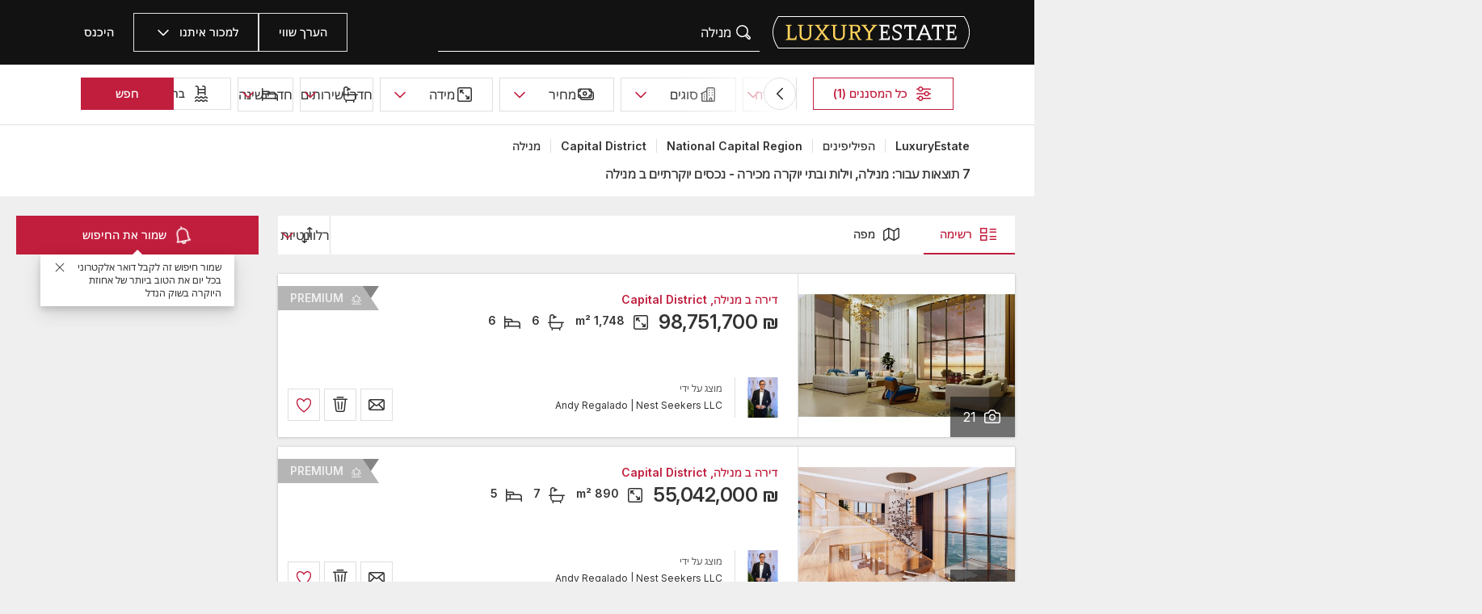

--- FILE ---
content_type: text/html; charset=UTF-8
request_url: https://www.luxuryestate.com/he/philippines/national-capital-region/capital-district/santa-cruz/manila
body_size: 74855
content:
<!DOCTYPE html>
 

<html lang="he" dir="rtl" bazlator="he_IL">
    <head>
        <!-- Preconnect third party services -->
        <link rel="preconnect" href="https://pic.le-cdn.com">
        <!-- End Preconnect third party services -->

        <!-- Preload images -->
                
                        <!-- End Preload images -->

        <!-- Preload scripts -->
            <link
                rel="preload"
                as="script"
                href="/bundles/app/js/common~4a38229d.js"
                fetchpriority="high"
            >
            <link
                rel="preload"
                as="script"
                href="/bundles/app/js/translations/he_IL~5b6292c3.js"
                fetchpriority="high"
            >
        <!-- End preload scripts -->

        <!-- Google one tap -->
                                        <script async src="https://accounts.google.com/gsi/client"></script>
                <script>
                    function google_one_tap(response) {
                        window.handleCredentialResponseGoogleOneTap(response);
                    }
                </script>
                    <!-- End Google one tap -->

            <script src="/bundles/app/js/properties-search-list~862f96ed.js" defer fetchpriority="high"></script>

        <meta http-equiv="Content-Type" content="text/html; charset=utf-8" />
        <title>מנילה: וילות ובתי יוקרה מכירה - נכסים יוקרתיים ב מנילה - LuxuryEstate.com</title>
        
    <meta name="description" content="7 מודעות| נכסי יוקרה למכירה במנילה: על LuxuryEstate בCapital District תמצאו אלפי מודעות שנבחרו על ידי סוכני הנדל&quot;ן הטובים ביותר בתחום היוקרה." />
                <meta property="fb:app_id" content="1580953698829216"/>
    <meta property="og:image" content="/bundles/app/images/favicons/og-image-400x400~74c1ad22.png" />
    <meta property="og:title" content="מנילה: וילות ובתי יוקרה מכירה - נכסים יוקרתיים ב מנילה" />
<meta property="og:site_name" content="LuxuryEstate.com">
<meta property="og:url" content="https://www.luxuryestate.com/he/philippines/national-capital-region/capital-district/santa-cruz/manila">
<meta property="og:locale:alternate" content="he_IL" />
    <meta property="og:description" content="7 מודעות| נכסי יוקרה למכירה במנילה: על LuxuryEstate בCapital District תמצאו אלפי מודעות שנבחרו על ידי סוכני הנדל&quot;ן הטובים ביותר בתחום היוקרה." />

<meta name="viewport" content="width=device-width, initial-scale=1, minimum-scale=1, maximum-scale=1" />

<meta name="yandex-verification" content="bc9d4aa3735e92e3" />
    <link rel="apple-touch-icon" sizes="180x180" href="/bundles/app/images/favicons/apple-touch-icon~1f26fba0.png">
    <link rel="icon" type="image/png" sizes="32x32" href="/bundles/app/images/favicons/favicon-32x32~e6c66959.png">
    <link rel="icon" type="image/png" sizes="16x16" href="/bundles/app/images/favicons/favicon-16x16~5523b03d.png">
    <link rel="manifest" href="/bundles/app/images/favicons/webmanifest~a4fa0385.json">
    <link rel="mask-icon" href="/bundles/app/images/favicons/safari-pinned-tab~7da063ec.svg" color="#000000">
    <link rel="shortcut icon" type="image/x-icon" href="/bundles/app/images/favicons/favicon~2e6aef35.ico">
    <meta name="apple-mobile-web-app-title" content="Luxury Estate App">
    <meta name="apple-mobile-web-app-status-bar-style" content="black-translucent">
    <meta name="application-name" content="Luxury Estate App">
    <meta name="msapplication-TileColor" content="#000000">
    <meta name="msapplication-config" content="/bundles/app/images/favicons/browserconfig~33dcecba.xml">
    <meta name="theme-color" content="#000000">

            <link rel="canonical" href="https://www.luxuryestate.com/he/philippines/national-capital-region/capital-district/santa-cruz/manila">

    
    
            <link rel="alternate" href="https://www.luxuryestate.com/philippines/national-capital-region/capital-district/santa-cruz/manila" hreflang="en">
        <link rel="alternate" href="https://www.luxuryestate.com/fr/philippines/national-capital-region/capital-district/santa-cruz/manila" hreflang="fr">
        <link rel="alternate" href="https://www.luxuryestate.com/it/philippines/national-capital-region/capital-district/santa-cruz/manila" hreflang="it">
        <link rel="alternate" href="https://www.luxuryestate.com/de/philippines/national-capital-region/capital-district/santa-cruz/manila" hreflang="de">
        <link rel="alternate" href="https://www.luxuryestate.com/es/philippines/national-capital-region/capital-district/santa-cruz/manila" hreflang="es">
        <link rel="alternate" href="https://www.luxuryestate.com/ru/philippines/national-capital-region/capital-district/santa-cruz/manila" hreflang="ru">
        <link rel="alternate" href="https://www.luxuryestate.com/zh/philippines/national-capital-region/capital-district/santa-cruz/manila" hreflang="zh">
        <link rel="alternate" href="https://www.luxuryestate.com/pt/philippines/national-capital-region/capital-district/santa-cruz/manila" hreflang="pt">
        <link rel="alternate" href="https://www.luxuryestate.com/pl/philippines/national-capital-region/capital-district/santa-cruz/manila" hreflang="pl">
        <link rel="alternate" href="https://www.luxuryestate.com/ar/philippines/national-capital-region/capital-district/santa-cruz/manila" hreflang="ar">
        <link rel="alternate" href="https://www.luxuryestate.com/tr/philippines/national-capital-region/capital-district/santa-cruz/manila" hreflang="tr">
        <link rel="alternate" href="https://www.luxuryestate.com/nl/philippines/national-capital-region/capital-district/santa-cruz/manila" hreflang="nl">
        <link rel="alternate" href="https://www.luxuryestate.com/ja/philippines/national-capital-region/capital-district/santa-cruz/manila" hreflang="ja">
        <link rel="alternate" href="https://www.luxuryestate.com/ko/philippines/national-capital-region/capital-district/santa-cruz/manila" hreflang="ko">
        <link rel="alternate" href="https://www.luxuryestate.com/he/philippines/national-capital-region/capital-district/santa-cruz/manila" hreflang="he">
        <link rel="alternate" href="https://www.luxuryestate.com/el/philippines/national-capital-region/capital-district/santa-cruz/manila" hreflang="el">
        <link rel="alternate" href="https://www.luxuryestate.com/philippines/national-capital-region/capital-district/santa-cruz/manila" hreflang="x-default">    
    <meta name="robots" content="index,follow" />

<meta name="format-detection" content="telephone=no">

<meta name="referrer" content="always" />

<meta name="apple-itunes-app" content="app-id=720173779, affiliate-data=ct=Smart-banner-safari&pt=5285801, app-argument=luxuryestate://"/>

                            <link rel="preload" href="/bundles/app/fonts/Inter/InterVariable.woff2" as="font" type="font/woff2" crossorigin>
            <link rel="preload" href="/bundles/app/fonts/SourceSerif/SourceSerif4Variable.woff2" as="font" type="font/woff2" crossorigin>
                                                            <style>@keyframes icon-swing{0%{transform:rotate(0deg) scale(1)}10%{transform:rotate(-15deg) scale(1.1)}30%{transform:rotate(10deg) scale(1.15)}50%{transform:rotate(-12deg) scale(1.1)}70%{transform:rotate(8deg) scale(1.05)}85%{transform:rotate(-5deg) scale(1.02)}100%{transform:rotate(0deg) scale(1)}}@keyframes movement-curves{0%{opacity:0;transform:translateX(20px) scale(0.8)}20%{opacity:.6;transform:translateX(10px) scale(0.9)}40%{opacity:1;transform:translateX(-5px) scale(1)}60%{opacity:.8;transform:translateX(-15px) scale(0.95)}80%{opacity:.4;transform:translateX(-25px) scale(0.8)}100%{opacity:0;transform:translateX(-30px) scale(0.6)}}@keyframes map-pin-play{from{transform:translateX(0)}to{transform:translateX(calc(-1*(-1 * var(--frame-width) * 29)))}}.swing-animation{animation:icon-swing 1s ease-in-out 0s 3;transform-origin:center center}.map-pin-sprite{--frame-width: 48px;width:4.8rem;height:4.8rem;overflow:hidden;position:relative;cursor:pointer}@media screen and (min-width: 1025px){.map-pin-sprite{height:8.8rem;width:8.8rem;--frame-width: 88px}}.map-pin-sprite--animated img,.map-pin-sprite--hover img{animation:map-pin-play 2s steps(29) 1}.map-pin-sprite img{height:100%;width:auto;display:block;will-change:transform;backface-visibility:hidden}/*! normalize.css v3.0.3 | MIT License | github.com/necolas/normalize.css */html{font-family:sans-serif;-ms-text-size-adjust:100%;-webkit-text-size-adjust:100%}body{margin:0}article,aside,details,figcaption,figure,footer,header,hgroup,main,menu,nav,section,summary{display:block}audio,canvas,progress,video{display:inline-block;vertical-align:baseline}audio:not([controls]){display:none;height:0}[hidden],template{display:none}a{background-color:rgba(0,0,0,0)}a:active,a:hover{outline:0}abbr[title]{border-bottom:none;text-decoration:underline;text-decoration:underline dotted}b,strong{font-weight:bold}dfn{font-style:italic}h1{font-size:2em;margin:.67em 0}mark{background:#ff0;color:#000}small{font-size:80%}sub,sup{font-size:75%;line-height:0;position:relative;vertical-align:baseline}sup{top:-0.5em}sub{bottom:-0.25em}img{border:0}svg:not(:root){overflow:hidden}figure{margin:1em 40px}hr{box-sizing:content-box;height:0}pre{overflow:auto}code,kbd,pre,samp{font-family:monospace,monospace;font-size:1em}button,input,optgroup,select,textarea{color:inherit;font:inherit;margin:0}button{overflow:visible}button,select{text-transform:none}button,html input[type=button],input[type=reset],input[type=submit]{-webkit-appearance:button;cursor:pointer}button[disabled],html input[disabled]{cursor:default}button::-moz-focus-inner,input::-moz-focus-inner{border:0;padding:0}input{line-height:normal}input[type=checkbox],input[type=radio]{box-sizing:border-box;padding:0}input[type=number]::-webkit-inner-spin-button,input[type=number]::-webkit-outer-spin-button{height:auto}input[type=search]{-webkit-appearance:textfield;box-sizing:content-box}input[type=search]::-webkit-search-cancel-button,input[type=search]::-webkit-search-decoration{-webkit-appearance:none}fieldset{border:1px solid silver;margin:0 2px;padding:.35em .625em .75em}legend{border:0;padding:0}textarea{overflow:auto}optgroup{font-weight:bold}table{border-collapse:collapse;border-spacing:0}td,th{padding:0}.clearfix:before,.clearfix:after{display:table;content:" "}.clearfix:after{clear:both}.center-block{display:block;margin-left:auto;margin-right:auto}.pull-right{float:left !important}.pull-left{float:right !important}.hide{display:none !important}.show{display:block !important}.invisible{visibility:hidden}.text-hide{font:0/0 a;color:rgba(0,0,0,0);text-shadow:none;background-color:rgba(0,0,0,0);border:0}.hidden{display:none !important}.affix{position:fixed}.fade{opacity:0;-webkit-transition:opacity .15s linear;-o-transition:opacity .15s linear;transition:opacity .15s linear}.fade.in{opacity:1}.collapse{display:none}.collapse.in{display:block}tr.collapse.in{display:table-row}tbody.collapse.in{display:table-row-group}.collapsing{position:relative;height:0;overflow:hidden;-webkit-transition-property:height,visibility;transition-property:height,visibility;-webkit-transition-duration:.35s;transition-duration:.35s;-webkit-transition-timing-function:ease;transition-timing-function:ease}*{-webkit-box-sizing:border-box;-moz-box-sizing:border-box;box-sizing:border-box}*:before,*:after{-webkit-box-sizing:border-box;-moz-box-sizing:border-box;box-sizing:border-box}html{font-size:10px;-webkit-tap-highlight-color:rgba(0,0,0,0)}body{font-family:"Helvetica Neue",Helvetica,Arial,sans-serif;font-size:14px;line-height:1.428571429;color:#333;background-color:#fff}input,button,select,textarea{font-family:inherit;font-size:inherit;line-height:inherit}a{color:rgb(51.4340909091,122.2772727273,183.4159090909);text-decoration:none}a:hover,a:focus{color:rgb(34.6799586777,82.4466942149,123.6700413223);text-decoration:underline}a:focus{outline:5px auto -webkit-focus-ring-color;outline-offset:-2px}figure{margin:0}img{vertical-align:middle}.img-responsive{display:block;max-width:100%;height:auto}.img-rounded{border-radius:6px}.img-thumbnail{padding:4px;line-height:1.428571429;background-color:#fff;border:1px solid #ddd;border-radius:4px;-webkit-transition:all .2s ease-in-out;-o-transition:all .2s ease-in-out;transition:all .2s ease-in-out;display:inline-block;max-width:100%;height:auto}.img-circle{border-radius:50%}hr{margin-top:20px;margin-bottom:20px;border:0;border-top:1px solid hsl(0,0%,93.5%)}.sr-only{position:absolute;width:1px;height:1px;padding:0;margin:-1px;overflow:hidden;clip:rect(0, 0, 0, 0);border:0}.sr-only-focusable:active,.sr-only-focusable:focus{position:static;width:auto;height:auto;margin:0;overflow:visible;clip:auto}[role=button]{cursor:pointer}.btn{display:inline-block;margin-bottom:0;font-weight:normal;text-align:center;white-space:nowrap;vertical-align:middle;touch-action:manipulation;cursor:pointer;background-image:none;border:1px solid rgba(0,0,0,0);padding:6px 12px;font-size:14px;line-height:1.428571429;border-radius:4px;-webkit-user-select:none;-moz-user-select:none;-ms-user-select:none;user-select:none}.btn:focus,.btn.focus,.btn:active:focus,.btn:active.focus,.btn.active:focus,.btn.active.focus{outline:5px auto -webkit-focus-ring-color;outline-offset:-2px}.btn:hover,.btn:focus,.btn.focus{color:#fff;text-decoration:none}.btn:active,.btn.active{background-image:none;outline:0;-webkit-box-shadow:inset 0 3px 5px rgba(0,0,0,.125);box-shadow:inset 0 3px 5px rgba(0,0,0,.125)}.btn.disabled,.btn[disabled],fieldset[disabled] .btn{cursor:default;filter:alpha(opacity=65);opacity:.65;-webkit-box-shadow:none;box-shadow:none}a.btn.disabled,fieldset[disabled] a.btn{pointer-events:none}.btn-default{color:#fff;background-color:rgba(0,0,0,0);border:1px solid;border-color:#ccc}.btn-default:hover,.btn-default:focus,.btn-default:active,.btn-default.active{color:#fff;background-color:rgba(0,0,0,0);border-color:#ccc}.open>.btn-default.dropdown-toggle{color:#fff;background-color:rgba(0,0,0,0);border-color:#ccc}.btn-default:active,.btn-default.active,.open>.btn-default.dropdown-toggle{background-image:none}.btn-default.disabled,.btn-default.disabled:hover,.btn-default.disabled:focus,.btn-default.disabled:active,.btn-default.disabled.active,.btn-default[disabled],.btn-default[disabled]:hover,.btn-default[disabled]:focus,.btn-default[disabled]:active,.btn-default[disabled].active,fieldset[disabled] .btn-default,fieldset[disabled] .btn-default:hover,fieldset[disabled] .btn-default:focus,fieldset[disabled] .btn-default:active,fieldset[disabled] .btn-default.active{opacity:.6;background-color:rgba(0,0,0,0);border-color:#ccc}.btn-primary{color:#fff;background-color:#c11e3d;border:1px solid;border-color:rgb(170.9304932735,26.5695067265,54.0246636771)}.btn-primary:hover,.btn-primary:focus,.btn-primary:active,.btn-primary.active{color:#fff;background-color:rgb(148.8609865471,23.1390134529,47.0493273543);border-color:rgb(170.9304932735,26.5695067265,54.0246636771)}.open>.btn-primary.dropdown-toggle{color:#fff;background-color:rgb(148.8609865471,23.1390134529,47.0493273543);border-color:rgb(170.9304932735,26.5695067265,54.0246636771)}.btn-primary:active,.btn-primary.active,.open>.btn-primary.dropdown-toggle{background-image:none}.btn-primary.disabled,.btn-primary.disabled:hover,.btn-primary.disabled:focus,.btn-primary.disabled:active,.btn-primary.disabled.active,.btn-primary[disabled],.btn-primary[disabled]:hover,.btn-primary[disabled]:focus,.btn-primary[disabled]:active,.btn-primary[disabled].active,fieldset[disabled] .btn-primary,fieldset[disabled] .btn-primary:hover,fieldset[disabled] .btn-primary:focus,fieldset[disabled] .btn-primary:active,fieldset[disabled] .btn-primary.active{opacity:.6;background-color:#c11e3d;border-color:rgb(170.9304932735,26.5695067265,54.0246636771)}.btn-success{color:#fff;background-color:#5cb85c;border:1px solid;border-color:hsl(120,39.3162393162%,49.1176470588%)}.btn-success:hover,.btn-success:focus,.btn-success:active,.btn-success.active{color:#fff;background-color:hsl(120,39.3162393162%,51.1176470588%);border-color:hsl(120,39.3162393162%,49.1176470588%)}.open>.btn-success.dropdown-toggle{color:#fff;background-color:hsl(120,39.3162393162%,51.1176470588%);border-color:hsl(120,39.3162393162%,49.1176470588%)}.btn-success:active,.btn-success.active,.open>.btn-success.dropdown-toggle{background-image:none}.btn-success.disabled,.btn-success.disabled:hover,.btn-success.disabled:focus,.btn-success.disabled:active,.btn-success.disabled.active,.btn-success[disabled],.btn-success[disabled]:hover,.btn-success[disabled]:focus,.btn-success[disabled]:active,.btn-success[disabled].active,fieldset[disabled] .btn-success,fieldset[disabled] .btn-success:hover,fieldset[disabled] .btn-success:focus,fieldset[disabled] .btn-success:active,fieldset[disabled] .btn-success.active{opacity:.6;background-color:#5cb85c;border-color:hsl(120,39.3162393162%,49.1176470588%)}.btn-info{color:#fff;background-color:#5bc0de;border:1px solid;border-color:rgb(69.7715736041,183.845177665,217.7284263959)}.btn-info:hover,.btn-info:focus,.btn-info:active,.btn-info.active{color:#fff;background-color:rgb(78.2629441624,187.107106599,219.4370558376);border-color:rgb(69.7715736041,183.845177665,217.7284263959)}.open>.btn-info.dropdown-toggle{color:#fff;background-color:rgb(78.2629441624,187.107106599,219.4370558376);border-color:rgb(69.7715736041,183.845177665,217.7284263959)}.btn-info:active,.btn-info.active,.open>.btn-info.dropdown-toggle{background-image:none}.btn-info.disabled,.btn-info.disabled:hover,.btn-info.disabled:focus,.btn-info.disabled:active,.btn-info.disabled.active,.btn-info[disabled],.btn-info[disabled]:hover,.btn-info[disabled]:focus,.btn-info[disabled]:active,.btn-info[disabled].active,fieldset[disabled] .btn-info,fieldset[disabled] .btn-info:hover,fieldset[disabled] .btn-info:focus,fieldset[disabled] .btn-info:active,fieldset[disabled] .btn-info.active{opacity:.6;background-color:#5bc0de;border-color:rgb(69.7715736041,183.845177665,217.7284263959)}.btn-warning{color:#fff;background-color:#f0ad4e;border:1px solid;border-color:rgb(238.0078125,162.109375,54.4921875)}.btn-warning:hover,.btn-warning:focus,.btn-warning:active,.btn-warning.active{color:#fff;background-color:rgb(238.8046875,166.465625,63.8953125);border-color:rgb(238.0078125,162.109375,54.4921875)}.open>.btn-warning.dropdown-toggle{color:#fff;background-color:rgb(238.8046875,166.465625,63.8953125);border-color:rgb(238.0078125,162.109375,54.4921875)}.btn-warning:active,.btn-warning.active,.open>.btn-warning.dropdown-toggle{background-image:none}.btn-warning.disabled,.btn-warning.disabled:hover,.btn-warning.disabled:focus,.btn-warning.disabled:active,.btn-warning.disabled.active,.btn-warning[disabled],.btn-warning[disabled]:hover,.btn-warning[disabled]:focus,.btn-warning[disabled]:active,.btn-warning[disabled].active,fieldset[disabled] .btn-warning,fieldset[disabled] .btn-warning:hover,fieldset[disabled] .btn-warning:focus,fieldset[disabled] .btn-warning:active,fieldset[disabled] .btn-warning.active{opacity:.6;background-color:#f0ad4e;border-color:rgb(238.0078125,162.109375,54.4921875)}.btn-danger{color:#fff;background-color:#d9534f;border:1px solid;border-color:rgb(212.4719626168,62.5046728972,58.0280373832)}.btn-danger:hover,.btn-danger:focus,.btn-danger:active,.btn-danger.active{color:#fff;background-color:rgb(214.2831775701,70.7028037383,66.4168224299);border-color:rgb(212.4719626168,62.5046728972,58.0280373832)}.open>.btn-danger.dropdown-toggle{color:#fff;background-color:rgb(214.2831775701,70.7028037383,66.4168224299);border-color:rgb(212.4719626168,62.5046728972,58.0280373832)}.btn-danger:active,.btn-danger.active,.open>.btn-danger.dropdown-toggle{background-image:none}.btn-danger.disabled,.btn-danger.disabled:hover,.btn-danger.disabled:focus,.btn-danger.disabled:active,.btn-danger.disabled.active,.btn-danger[disabled],.btn-danger[disabled]:hover,.btn-danger[disabled]:focus,.btn-danger[disabled]:active,.btn-danger[disabled].active,fieldset[disabled] .btn-danger,fieldset[disabled] .btn-danger:hover,fieldset[disabled] .btn-danger:focus,fieldset[disabled] .btn-danger:active,fieldset[disabled] .btn-danger.active{opacity:.6;background-color:#d9534f;border-color:rgb(212.4719626168,62.5046728972,58.0280373832)}.btn-link{font-weight:400;color:rgb(51.4340909091,122.2772727273,183.4159090909);border-radius:0}.btn-link,.btn-link:active,.btn-link.active,.btn-link[disabled],fieldset[disabled] .btn-link{background-color:rgba(0,0,0,0);-webkit-box-shadow:none;box-shadow:none}.btn-link,.btn-link:hover,.btn-link:focus,.btn-link:active{border-color:rgba(0,0,0,0)}.btn-link:hover,.btn-link:focus{color:rgb(34.6799586777,82.4466942149,123.6700413223);text-decoration:underline;background-color:rgba(0,0,0,0)}.btn-link[disabled]:hover,.btn-link[disabled]:focus,fieldset[disabled] .btn-link:hover,fieldset[disabled] .btn-link:focus{color:hsl(0,0%,46.7%);text-decoration:none}.btn-lg{padding:10px 16px;font-size:18px;line-height:1.3333333;border-radius:6px}.btn-sm{padding:5px 10px;font-size:12px;line-height:1.5;border-radius:3px}.btn-xs{padding:1px 5px;font-size:12px;line-height:1.5;border-radius:3px}.btn-block{display:block;width:100%}.btn-block+.btn-block{margin-top:5px}input[type=submit].btn-block,input[type=reset].btn-block,input[type=button].btn-block{width:100%}fieldset{min-width:0;padding:0;margin:0;border:0}legend{display:block;width:100%;padding:0;margin-bottom:20px;font-size:21px;line-height:inherit;color:#333;border:0;border-bottom:1px solid #e5e5e5}label{display:inline-block;max-width:100%;margin-bottom:5px;font-weight:700}input[type=search]{-webkit-box-sizing:border-box;-moz-box-sizing:border-box;box-sizing:border-box;-webkit-appearance:none;appearance:none}input[type=radio],input[type=checkbox]{margin:4px 0 0;margin-top:1px \9 ;line-height:normal}input[type=radio][disabled],input[type=radio].disabled,fieldset[disabled] input[type=radio],input[type=checkbox][disabled],input[type=checkbox].disabled,fieldset[disabled] input[type=checkbox]{cursor:default}input[type=file]{display:block}input[type=range]{display:block;width:100%}select[multiple],select[size]{height:auto}input[type=file]:focus,input[type=radio]:focus,input[type=checkbox]:focus{outline:5px auto -webkit-focus-ring-color;outline-offset:-2px}output{display:block;padding-top:7px;font-size:14px;line-height:1.428571429;color:hsl(0,0%,33.5%)}.form-control{display:block;width:100%;height:48px;padding:6px 12px;font-size:14px;line-height:1.428571429;color:hsl(0,0%,33.5%);background-color:#fff;background-image:none;border:1px solid #ccc;border-radius:4px;-webkit-box-shadow:inset 0 1px 1px rgba(0,0,0,.075);box-shadow:inset 0 1px 1px rgba(0,0,0,.075);-webkit-transition:border-color ease-in-out .15s,box-shadow ease-in-out .15s;-o-transition:border-color ease-in-out .15s,box-shadow ease-in-out .15s;transition:border-color ease-in-out .15s,box-shadow ease-in-out .15s}.form-control:focus{border-color:#66afe9;outline:0;-webkit-box-shadow:inset 0 1px 1px rgba(0,0,0,.075),0 0 8px rgba(102,175,233,.6);box-shadow:inset 0 1px 1px rgba(0,0,0,.075),0 0 8px rgba(102,175,233,.6)}.form-control::-moz-placeholder{color:#999;opacity:1}.form-control:-ms-input-placeholder{color:#999}.form-control::-webkit-input-placeholder{color:#999}.form-control::-ms-expand{background-color:rgba(0,0,0,0);border:0}.form-control[disabled],.form-control[readonly],fieldset[disabled] .form-control{background-color:hsl(0,0%,93.5%);opacity:1}.form-control[disabled],fieldset[disabled] .form-control{cursor:default}textarea.form-control{height:auto}@media screen and (-webkit-min-device-pixel-ratio: 0){input[type=date].form-control,input[type=time].form-control,input[type=datetime-local].form-control,input[type=month].form-control{line-height:48px}input[type=date].input-sm,.input-group-sm input[type=date],input[type=time].input-sm,.input-group-sm input[type=time],input[type=datetime-local].input-sm,.input-group-sm input[type=datetime-local],input[type=month].input-sm,.input-group-sm input[type=month]{line-height:30px}input[type=date].input-lg,.input-group-lg input[type=date],input[type=time].input-lg,.input-group-lg input[type=time],input[type=datetime-local].input-lg,.input-group-lg input[type=datetime-local],input[type=month].input-lg,.input-group-lg input[type=month]{line-height:46px}}.form-group{margin-bottom:15px}.radio,.checkbox{position:relative;display:block;margin-top:10px;margin-bottom:10px}.radio.disabled label,fieldset[disabled] .radio label,.checkbox.disabled label,fieldset[disabled] .checkbox label{cursor:default}.radio label,.checkbox label{min-height:20px;padding-right:20px;margin-bottom:0;font-weight:400;cursor:pointer}.radio input[type=radio],.radio-inline input[type=radio],.checkbox input[type=checkbox],.checkbox-inline input[type=checkbox]{position:absolute;margin-top:4px \9 ;margin-right:-20px}.radio+.radio,.checkbox+.checkbox{margin-top:-5px}.radio-inline,.checkbox-inline{position:relative;display:inline-block;padding-right:20px;margin-bottom:0;font-weight:400;vertical-align:middle;cursor:pointer}.radio-inline.disabled,fieldset[disabled] .radio-inline,.checkbox-inline.disabled,fieldset[disabled] .checkbox-inline{cursor:default}.radio-inline+.radio-inline,.checkbox-inline+.checkbox-inline{margin-top:0;margin-right:10px}.form-control-static{min-height:34px;padding-top:7px;padding-bottom:7px;margin-bottom:0}.form-control-static.input-lg,.form-control-static.input-sm{padding-left:0;padding-right:0}.input-sm{height:30px;padding:5px 10px;font-size:12px;line-height:1.5;border-radius:3px}select.input-sm{height:30px;line-height:30px}textarea.input-sm,select[multiple].input-sm{height:auto}.form-group-sm .form-control{height:30px;padding:5px 10px;font-size:12px;line-height:1.5;border-radius:3px}.form-group-sm select.form-control{height:30px;line-height:30px}.form-group-sm textarea.form-control,.form-group-sm select[multiple].form-control{height:auto}.form-group-sm .form-control-static{height:30px;min-height:32px;padding:6px 10px;font-size:12px;line-height:1.5}.input-lg{height:46px;padding:10px 16px;font-size:18px;line-height:1.3333333;border-radius:6px}select.input-lg{height:46px;line-height:46px}textarea.input-lg,select[multiple].input-lg{height:auto}.form-group-lg .form-control{height:46px;padding:10px 16px;font-size:18px;line-height:1.3333333;border-radius:6px}.form-group-lg select.form-control{height:46px;line-height:46px}.form-group-lg textarea.form-control,.form-group-lg select[multiple].form-control{height:auto}.form-group-lg .form-control-static{height:46px;min-height:38px;padding:11px 16px;font-size:18px;line-height:1.3333333}.has-feedback{position:relative}.has-feedback .form-control{padding-left:60px}.form-control-feedback{position:absolute;top:0;left:0;z-index:2;display:block;width:48px;height:48px;line-height:48px;text-align:center;pointer-events:none}.input-lg+.form-control-feedback,.input-group-lg+.form-control-feedback,.form-group-lg .form-control+.form-control-feedback{width:46px;height:46px;line-height:46px}.input-sm+.form-control-feedback,.input-group-sm+.form-control-feedback,.form-group-sm .form-control+.form-control-feedback{width:30px;height:30px;line-height:30px}.has-success .help-block,.has-success .control-label,.has-success .radio,.has-success .checkbox,.has-success .radio-inline,.has-success .checkbox-inline,.has-success.radio label,.has-success.checkbox label,.has-success.radio-inline label,.has-success.checkbox-inline label{color:#3c763d}.has-success .form-control{border-color:#3c763d;-webkit-box-shadow:inset 0 1px 1px rgba(0,0,0,.075);box-shadow:inset 0 1px 1px rgba(0,0,0,.075)}.has-success .form-control:focus{border-color:rgb(42.808988764,84.191011236,43.5224719101);-webkit-box-shadow:inset 0 1px 1px rgba(0,0,0,.075),0 0 6px rgb(102.5280898876,177.4719101124,103.8202247191);box-shadow:inset 0 1px 1px rgba(0,0,0,.075),0 0 6px rgb(102.5280898876,177.4719101124,103.8202247191)}.has-success .input-group-addon{color:#3c763d;background-color:#dff0d8;border-color:#3c763d}.has-success .form-control-feedback{color:#3c763d}.has-warning .help-block,.has-warning .control-label,.has-warning .radio,.has-warning .checkbox,.has-warning .radio-inline,.has-warning .checkbox-inline,.has-warning.radio label,.has-warning.checkbox label,.has-warning.radio-inline label,.has-warning.checkbox-inline label{color:#8a6d3b}.has-warning .form-control{border-color:#8a6d3b;-webkit-box-shadow:inset 0 1px 1px rgba(0,0,0,.075);box-shadow:inset 0 1px 1px rgba(0,0,0,.075)}.has-warning .form-control:focus{border-color:rgb(102.2741116751,80.7817258883,43.7258883249);-webkit-box-shadow:inset 0 1px 1px rgba(0,0,0,.075),0 0 6px rgb(191.807106599,160.7461928934,107.192893401);box-shadow:inset 0 1px 1px rgba(0,0,0,.075),0 0 6px rgb(191.807106599,160.7461928934,107.192893401)}.has-warning .input-group-addon{color:#8a6d3b;background-color:#fcf8e3;border-color:#8a6d3b}.has-warning .form-control-feedback{color:#8a6d3b}.has-error .help-block,.has-error .control-label,.has-error .radio,.has-error .checkbox,.has-error .radio-inline,.has-error .checkbox-inline,.has-error.radio label,.has-error.checkbox label,.has-error.radio-inline label,.has-error.checkbox-inline label{color:#a94442}.has-error .form-control{border-color:#a94442;-webkit-box-shadow:inset 0 1px 1px rgba(0,0,0,.075);box-shadow:inset 0 1px 1px rgba(0,0,0,.075)}.has-error .form-control:focus{border-color:hsl(1.1650485437,43.829787234%,36.0784313725%);-webkit-box-shadow:inset 0 1px 1px rgba(0,0,0,.075),0 0 6px hsl(1.1650485437,43.829787234%,66.0784313725%);box-shadow:inset 0 1px 1px rgba(0,0,0,.075),0 0 6px hsl(1.1650485437,43.829787234%,66.0784313725%)}.has-error .input-group-addon{color:#a94442;background-color:#f2dede;border-color:#a94442}.has-error .form-control-feedback{color:#a94442}.has-feedback label~.form-control-feedback{top:25px}.has-feedback label.sr-only~.form-control-feedback{top:0}.help-block{display:block;margin-top:5px;margin-bottom:10px;color:hsl(0,0%,45%)}@media(min-width: 768px){.form-inline .form-group{display:inline-block;margin-bottom:0;vertical-align:middle}.form-inline .form-control{display:inline-block;width:auto;vertical-align:middle}.form-inline .form-control-static{display:inline-block}.form-inline .input-group{display:inline-table;vertical-align:middle}.form-inline .input-group .input-group-addon,.form-inline .input-group .input-group-btn,.form-inline .input-group .form-control{width:auto}.form-inline .input-group>.form-control{width:100%}.form-inline .control-label{margin-bottom:0;vertical-align:middle}.form-inline .radio,.form-inline .checkbox{display:inline-block;margin-top:0;margin-bottom:0;vertical-align:middle}.form-inline .radio label,.form-inline .checkbox label{padding-right:0}.form-inline .radio input[type=radio],.form-inline .checkbox input[type=checkbox]{position:relative;margin-right:0}.form-inline .has-feedback .form-control-feedback{top:0}}.form-horizontal .radio,.form-horizontal .checkbox,.form-horizontal .radio-inline,.form-horizontal .checkbox-inline{padding-top:7px;margin-top:0;margin-bottom:0}.form-horizontal .radio,.form-horizontal .checkbox{min-height:27px}.form-horizontal .form-group{margin-left:-10px;margin-right:-10px}.form-horizontal .form-group:before,.form-horizontal .form-group:after{display:table;content:" "}.form-horizontal .form-group:after{clear:both}@media(min-width: 768px){.form-horizontal .control-label{padding-top:7px;margin-bottom:0;text-align:left}}.form-horizontal .has-feedback .form-control-feedback{left:10px}@media(min-width: 768px){.form-horizontal .form-group-lg .control-label{padding-top:11px;font-size:18px}}@media(min-width: 768px){.form-horizontal .form-group-sm .control-label{padding-top:6px;font-size:12px}}.container{padding-left:10px;padding-right:10px;margin-left:auto;margin-right:auto}.container:before,.container:after{display:table;content:" "}.container:after{clear:both}@media(min-width: 768px){.container{width:750px}}@media(min-width: 1025px){.container{width:970px}}@media(min-width: 1280px){.container{width:1170px}}.container-fluid{padding-left:10px;padding-right:10px;margin-left:auto;margin-right:auto}.container-fluid:before,.container-fluid:after{display:table;content:" "}.container-fluid:after{clear:both}.row{margin-left:-10px;margin-right:-10px}.row:before,.row:after{display:table;content:" "}.row:after{clear:both}.row-no-gutters{margin-left:0;margin-right:0}.row-no-gutters [class*=col-]{padding-left:0;padding-right:0}.col-xs-1,.col-sm-1,.col-md-1,.col-lg-1,.col-xs-2,.col-sm-2,.col-md-2,.col-lg-2,.col-xs-3,.col-sm-3,.col-md-3,.col-lg-3,.col-xs-4,.col-sm-4,.col-md-4,.col-lg-4,.col-xs-5,.col-sm-5,.col-md-5,.col-lg-5,.col-xs-6,.col-sm-6,.col-md-6,.col-lg-6,.col-xs-7,.col-sm-7,.col-md-7,.col-lg-7,.col-xs-8,.col-sm-8,.col-md-8,.col-lg-8,.col-xs-9,.col-sm-9,.col-md-9,.col-lg-9,.col-xs-10,.col-sm-10,.col-md-10,.col-lg-10,.col-xs-11,.col-sm-11,.col-md-11,.col-lg-11,.col-xs-12,.col-sm-12,.col-md-12,.col-lg-12{position:relative;min-height:1px;padding-left:10px;padding-right:10px}.col-xs-1,.col-xs-2,.col-xs-3,.col-xs-4,.col-xs-5,.col-xs-6,.col-xs-7,.col-xs-8,.col-xs-9,.col-xs-10,.col-xs-11,.col-xs-12{float:right}.col-xs-1{width:8.3333333333%}.col-xs-2{width:16.6666666667%}.col-xs-3{width:25%}.col-xs-4{width:33.3333333333%}.col-xs-5{width:41.6666666667%}.col-xs-6{width:50%}.col-xs-7{width:58.3333333333%}.col-xs-8{width:66.6666666667%}.col-xs-9{width:75%}.col-xs-10{width:83.3333333333%}.col-xs-11{width:91.6666666667%}.col-xs-12{width:100%}.col-xs-pull-0{left:auto}.col-xs-pull-1{left:8.3333333333%}.col-xs-pull-2{left:16.6666666667%}.col-xs-pull-3{left:25%}.col-xs-pull-4{left:33.3333333333%}.col-xs-pull-5{left:41.6666666667%}.col-xs-pull-6{left:50%}.col-xs-pull-7{left:58.3333333333%}.col-xs-pull-8{left:66.6666666667%}.col-xs-pull-9{left:75%}.col-xs-pull-10{left:83.3333333333%}.col-xs-pull-11{left:91.6666666667%}.col-xs-pull-12{left:100%}.col-xs-push-0{right:auto}.col-xs-push-1{right:8.3333333333%}.col-xs-push-2{right:16.6666666667%}.col-xs-push-3{right:25%}.col-xs-push-4{right:33.3333333333%}.col-xs-push-5{right:41.6666666667%}.col-xs-push-6{right:50%}.col-xs-push-7{right:58.3333333333%}.col-xs-push-8{right:66.6666666667%}.col-xs-push-9{right:75%}.col-xs-push-10{right:83.3333333333%}.col-xs-push-11{right:91.6666666667%}.col-xs-push-12{right:100%}.col-xs-offset-0{margin-right:0%}.col-xs-offset-1{margin-right:8.3333333333%}.col-xs-offset-2{margin-right:16.6666666667%}.col-xs-offset-3{margin-right:25%}.col-xs-offset-4{margin-right:33.3333333333%}.col-xs-offset-5{margin-right:41.6666666667%}.col-xs-offset-6{margin-right:50%}.col-xs-offset-7{margin-right:58.3333333333%}.col-xs-offset-8{margin-right:66.6666666667%}.col-xs-offset-9{margin-right:75%}.col-xs-offset-10{margin-right:83.3333333333%}.col-xs-offset-11{margin-right:91.6666666667%}.col-xs-offset-12{margin-right:100%}@media(min-width: 768px){.col-sm-1,.col-sm-2,.col-sm-3,.col-sm-4,.col-sm-5,.col-sm-6,.col-sm-7,.col-sm-8,.col-sm-9,.col-sm-10,.col-sm-11,.col-sm-12{float:right}.col-sm-1{width:8.3333333333%}.col-sm-2{width:16.6666666667%}.col-sm-3{width:25%}.col-sm-4{width:33.3333333333%}.col-sm-5{width:41.6666666667%}.col-sm-6{width:50%}.col-sm-7{width:58.3333333333%}.col-sm-8{width:66.6666666667%}.col-sm-9{width:75%}.col-sm-10{width:83.3333333333%}.col-sm-11{width:91.6666666667%}.col-sm-12{width:100%}.col-sm-pull-0{left:auto}.col-sm-pull-1{left:8.3333333333%}.col-sm-pull-2{left:16.6666666667%}.col-sm-pull-3{left:25%}.col-sm-pull-4{left:33.3333333333%}.col-sm-pull-5{left:41.6666666667%}.col-sm-pull-6{left:50%}.col-sm-pull-7{left:58.3333333333%}.col-sm-pull-8{left:66.6666666667%}.col-sm-pull-9{left:75%}.col-sm-pull-10{left:83.3333333333%}.col-sm-pull-11{left:91.6666666667%}.col-sm-pull-12{left:100%}.col-sm-push-0{right:auto}.col-sm-push-1{right:8.3333333333%}.col-sm-push-2{right:16.6666666667%}.col-sm-push-3{right:25%}.col-sm-push-4{right:33.3333333333%}.col-sm-push-5{right:41.6666666667%}.col-sm-push-6{right:50%}.col-sm-push-7{right:58.3333333333%}.col-sm-push-8{right:66.6666666667%}.col-sm-push-9{right:75%}.col-sm-push-10{right:83.3333333333%}.col-sm-push-11{right:91.6666666667%}.col-sm-push-12{right:100%}.col-sm-offset-0{margin-right:0%}.col-sm-offset-1{margin-right:8.3333333333%}.col-sm-offset-2{margin-right:16.6666666667%}.col-sm-offset-3{margin-right:25%}.col-sm-offset-4{margin-right:33.3333333333%}.col-sm-offset-5{margin-right:41.6666666667%}.col-sm-offset-6{margin-right:50%}.col-sm-offset-7{margin-right:58.3333333333%}.col-sm-offset-8{margin-right:66.6666666667%}.col-sm-offset-9{margin-right:75%}.col-sm-offset-10{margin-right:83.3333333333%}.col-sm-offset-11{margin-right:91.6666666667%}.col-sm-offset-12{margin-right:100%}}@media(min-width: 1025px){.col-md-1,.col-md-2,.col-md-3,.col-md-4,.col-md-5,.col-md-6,.col-md-7,.col-md-8,.col-md-9,.col-md-10,.col-md-11,.col-md-12{float:right}.col-md-1{width:8.3333333333%}.col-md-2{width:16.6666666667%}.col-md-3{width:25%}.col-md-4{width:33.3333333333%}.col-md-5{width:41.6666666667%}.col-md-6{width:50%}.col-md-7{width:58.3333333333%}.col-md-8{width:66.6666666667%}.col-md-9{width:75%}.col-md-10{width:83.3333333333%}.col-md-11{width:91.6666666667%}.col-md-12{width:100%}.col-md-pull-0{left:auto}.col-md-pull-1{left:8.3333333333%}.col-md-pull-2{left:16.6666666667%}.col-md-pull-3{left:25%}.col-md-pull-4{left:33.3333333333%}.col-md-pull-5{left:41.6666666667%}.col-md-pull-6{left:50%}.col-md-pull-7{left:58.3333333333%}.col-md-pull-8{left:66.6666666667%}.col-md-pull-9{left:75%}.col-md-pull-10{left:83.3333333333%}.col-md-pull-11{left:91.6666666667%}.col-md-pull-12{left:100%}.col-md-push-0{right:auto}.col-md-push-1{right:8.3333333333%}.col-md-push-2{right:16.6666666667%}.col-md-push-3{right:25%}.col-md-push-4{right:33.3333333333%}.col-md-push-5{right:41.6666666667%}.col-md-push-6{right:50%}.col-md-push-7{right:58.3333333333%}.col-md-push-8{right:66.6666666667%}.col-md-push-9{right:75%}.col-md-push-10{right:83.3333333333%}.col-md-push-11{right:91.6666666667%}.col-md-push-12{right:100%}.col-md-offset-0{margin-right:0%}.col-md-offset-1{margin-right:8.3333333333%}.col-md-offset-2{margin-right:16.6666666667%}.col-md-offset-3{margin-right:25%}.col-md-offset-4{margin-right:33.3333333333%}.col-md-offset-5{margin-right:41.6666666667%}.col-md-offset-6{margin-right:50%}.col-md-offset-7{margin-right:58.3333333333%}.col-md-offset-8{margin-right:66.6666666667%}.col-md-offset-9{margin-right:75%}.col-md-offset-10{margin-right:83.3333333333%}.col-md-offset-11{margin-right:91.6666666667%}.col-md-offset-12{margin-right:100%}}@media(min-width: 1280px){.col-lg-1,.col-lg-2,.col-lg-3,.col-lg-4,.col-lg-5,.col-lg-6,.col-lg-7,.col-lg-8,.col-lg-9,.col-lg-10,.col-lg-11,.col-lg-12{float:right}.col-lg-1{width:8.3333333333%}.col-lg-2{width:16.6666666667%}.col-lg-3{width:25%}.col-lg-4{width:33.3333333333%}.col-lg-5{width:41.6666666667%}.col-lg-6{width:50%}.col-lg-7{width:58.3333333333%}.col-lg-8{width:66.6666666667%}.col-lg-9{width:75%}.col-lg-10{width:83.3333333333%}.col-lg-11{width:91.6666666667%}.col-lg-12{width:100%}.col-lg-pull-0{left:auto}.col-lg-pull-1{left:8.3333333333%}.col-lg-pull-2{left:16.6666666667%}.col-lg-pull-3{left:25%}.col-lg-pull-4{left:33.3333333333%}.col-lg-pull-5{left:41.6666666667%}.col-lg-pull-6{left:50%}.col-lg-pull-7{left:58.3333333333%}.col-lg-pull-8{left:66.6666666667%}.col-lg-pull-9{left:75%}.col-lg-pull-10{left:83.3333333333%}.col-lg-pull-11{left:91.6666666667%}.col-lg-pull-12{left:100%}.col-lg-push-0{right:auto}.col-lg-push-1{right:8.3333333333%}.col-lg-push-2{right:16.6666666667%}.col-lg-push-3{right:25%}.col-lg-push-4{right:33.3333333333%}.col-lg-push-5{right:41.6666666667%}.col-lg-push-6{right:50%}.col-lg-push-7{right:58.3333333333%}.col-lg-push-8{right:66.6666666667%}.col-lg-push-9{right:75%}.col-lg-push-10{right:83.3333333333%}.col-lg-push-11{right:91.6666666667%}.col-lg-push-12{right:100%}.col-lg-offset-0{margin-right:0%}.col-lg-offset-1{margin-right:8.3333333333%}.col-lg-offset-2{margin-right:16.6666666667%}.col-lg-offset-3{margin-right:25%}.col-lg-offset-4{margin-right:33.3333333333%}.col-lg-offset-5{margin-right:41.6666666667%}.col-lg-offset-6{margin-right:50%}.col-lg-offset-7{margin-right:58.3333333333%}.col-lg-offset-8{margin-right:66.6666666667%}.col-lg-offset-9{margin-right:75%}.col-lg-offset-10{margin-right:83.3333333333%}.col-lg-offset-11{margin-right:91.6666666667%}.col-lg-offset-12{margin-right:100%}}.label{display:inline;padding:.2em .6em .3em;font-size:75%;font-weight:700;line-height:1;color:#fff;text-align:center;white-space:nowrap;vertical-align:baseline;border-radius:.25em}.label:empty{display:none}.btn .label{position:relative;top:-1px}a.label:hover,a.label:focus{color:#fff;text-decoration:none;cursor:pointer}.label-default{background-color:hsl(0,0%,46.7%)}.label-default[href]:hover,.label-default[href]:focus{background-color:hsl(0,0%,36.7%)}.label-primary{background-color:rgb(51.4340909091,122.2772727273,183.4159090909)}.label-primary[href]:hover,.label-primary[href]:focus{background-color:rgb(40.2646694215,95.723553719,143.5853305785)}.label-success{background-color:#5cb85c}.label-success[href]:hover,.label-success[href]:focus{background-color:hsl(120,39.3162393162%,44.1176470588%)}.label-info{background-color:#5bc0de}.label-info[href]:hover,.label-info[href]:focus{background-color:rgb(48.5431472081,175.6903553299,213.4568527919)}.label-warning{background-color:#f0ad4e}.label-warning[href]:hover,.label-warning[href]:focus{background-color:rgb(236.015625,151.21875,30.984375)}.label-danger{background-color:#d9534f}.label-danger[href]:hover,.label-danger[href]:focus{background-color:rgb(201.4953271028,48.0841121495,43.5046728972)}@-ms-viewport{width:device-width}.visible-xs{display:none !important}.visible-sm{display:none !important}.visible-md{display:none !important}.visible-lg{display:none !important}.visible-xs-block,.visible-xs-inline,.visible-xs-inline-block,.visible-sm-block,.visible-sm-inline,.visible-sm-inline-block,.visible-md-block,.visible-md-inline,.visible-md-inline-block,.visible-lg-block,.visible-lg-inline,.visible-lg-inline-block{display:none !important}@media(max-width: 767px){.visible-xs{display:block !important}table.visible-xs{display:table !important}tr.visible-xs{display:table-row !important}th.visible-xs,td.visible-xs{display:table-cell !important}}@media(max-width: 767px){.visible-xs-block{display:block !important}}@media(max-width: 767px){.visible-xs-inline{display:inline !important}}@media(max-width: 767px){.visible-xs-inline-block{display:inline-block !important}}@media(min-width: 768px)and (max-width: 1024px){.visible-sm{display:block !important}table.visible-sm{display:table !important}tr.visible-sm{display:table-row !important}th.visible-sm,td.visible-sm{display:table-cell !important}}@media(min-width: 768px)and (max-width: 1024px){.visible-sm-block{display:block !important}}@media(min-width: 768px)and (max-width: 1024px){.visible-sm-inline{display:inline !important}}@media(min-width: 768px)and (max-width: 1024px){.visible-sm-inline-block{display:inline-block !important}}@media(min-width: 1025px)and (max-width: 1279px){.visible-md{display:block !important}table.visible-md{display:table !important}tr.visible-md{display:table-row !important}th.visible-md,td.visible-md{display:table-cell !important}}@media(min-width: 1025px)and (max-width: 1279px){.visible-md-block{display:block !important}}@media(min-width: 1025px)and (max-width: 1279px){.visible-md-inline{display:inline !important}}@media(min-width: 1025px)and (max-width: 1279px){.visible-md-inline-block{display:inline-block !important}}@media(min-width: 1280px){.visible-lg{display:block !important}table.visible-lg{display:table !important}tr.visible-lg{display:table-row !important}th.visible-lg,td.visible-lg{display:table-cell !important}}@media(min-width: 1280px){.visible-lg-block{display:block !important}}@media(min-width: 1280px){.visible-lg-inline{display:inline !important}}@media(min-width: 1280px){.visible-lg-inline-block{display:inline-block !important}}@media(max-width: 767px){.hidden-xs{display:none !important}}@media(min-width: 768px)and (max-width: 1024px){.hidden-sm{display:none !important}}@media(min-width: 1025px)and (max-width: 1279px){.hidden-md{display:none !important}}@media(min-width: 1280px){.hidden-lg{display:none !important}}.visible-print{display:none !important}@media print{.visible-print{display:block !important}table.visible-print{display:table !important}tr.visible-print{display:table-row !important}th.visible-print,td.visible-print{display:table-cell !important}}.visible-print-block{display:none !important}@media print{.visible-print-block{display:block !important}}.visible-print-inline{display:none !important}@media print{.visible-print-inline{display:inline !important}}.visible-print-inline-block{display:none !important}@media print{.visible-print-inline-block{display:inline-block !important}}@media print{.hidden-print{display:none !important}}.tooltip{position:absolute;z-index:1070;display:block;font-family:"Helvetica Neue",Helvetica,Arial,sans-serif;font-style:normal;font-weight:400;line-height:1.428571429;line-break:auto;text-align:right;text-align:start;text-decoration:none;text-shadow:none;text-transform:none;letter-spacing:normal;word-break:normal;word-spacing:normal;word-wrap:normal;white-space:normal;font-size:12px;filter:alpha(opacity=0);opacity:0}.tooltip.in{filter:alpha(opacity=90);opacity:.9}.tooltip.top{padding:5px 0;margin-top:-3px}.tooltip.right{padding:0 5px;margin-right:3px}.tooltip.bottom{padding:5px 0;margin-top:3px}.tooltip.left{padding:0 5px;margin-right:-3px}.tooltip.top .tooltip-arrow{bottom:0;right:50%;margin-right:-5px;border-width:5px 5px 0;border-top-color:#000}.tooltip.top-left .tooltip-arrow{left:5px;bottom:0;margin-bottom:-5px;border-width:5px 5px 0;border-top-color:#000}.tooltip.top-right .tooltip-arrow{bottom:0;right:5px;margin-bottom:-5px;border-width:5px 5px 0;border-top-color:#000}.tooltip.right .tooltip-arrow{top:50%;right:0;margin-top:-5px;border-width:5px 0 5px 5px;border-left-color:#000}.tooltip.left .tooltip-arrow{top:50%;left:0;margin-top:-5px;border-width:5px 5px 5px 0;border-right-color:#000}.tooltip.bottom .tooltip-arrow{top:0;right:50%;margin-right:-5px;border-width:0 5px 5px;border-bottom-color:#000}.tooltip.bottom-left .tooltip-arrow{top:0;left:5px;margin-top:-5px;border-width:0 5px 5px;border-bottom-color:#000}.tooltip.bottom-right .tooltip-arrow{top:0;right:5px;margin-top:-5px;border-width:0 5px 5px;border-bottom-color:#000}.tooltip-inner{max-width:200px;padding:3px 8px;color:#fff;text-align:center;background-color:#000;border-radius:4px}.tooltip-arrow{position:absolute;width:0;height:0;border-color:rgba(0,0,0,0);border-style:solid}.popover{position:absolute;top:0;right:0;z-index:1060;display:none;max-width:276px;padding:1px;font-family:"Helvetica Neue",Helvetica,Arial,sans-serif;font-style:normal;font-weight:400;line-height:1.428571429;line-break:auto;text-align:right;text-align:start;text-decoration:none;text-shadow:none;text-transform:none;letter-spacing:normal;word-break:normal;word-spacing:normal;word-wrap:normal;white-space:normal;font-size:14px;background-color:#fff;background-clip:padding-box;border:1px solid #ccc;border:1px solid rgba(0,0,0,.2);border-radius:6px;-webkit-box-shadow:0 5px 10px rgba(0,0,0,.2);box-shadow:0 5px 10px rgba(0,0,0,.2)}.popover.top{margin-top:-10px}.popover.right{margin-right:10px}.popover.bottom{margin-top:10px}.popover.left{margin-right:-10px}.popover>.arrow{border-width:11px}.popover>.arrow,.popover>.arrow:after{position:absolute;display:block;width:0;height:0;border-color:rgba(0,0,0,0);border-style:solid}.popover>.arrow:after{content:"";border-width:10px}.popover.top>.arrow{bottom:-11px;right:50%;margin-right:-11px;border-top-color:#999;border-top-color:rgba(0,0,0,.25);border-bottom-width:0}.popover.top>.arrow:after{bottom:1px;margin-right:-10px;content:" ";border-top-color:#fff;border-bottom-width:0}.popover.right>.arrow{top:50%;right:-11px;margin-top:-11px;border-left-color:#999;border-left-color:rgba(0,0,0,.25);border-right-width:0}.popover.right>.arrow:after{bottom:-10px;right:1px;content:" ";border-left-color:#fff;border-right-width:0}.popover.bottom>.arrow{top:-11px;right:50%;margin-right:-11px;border-top-width:0;border-bottom-color:#999;border-bottom-color:rgba(0,0,0,.25)}.popover.bottom>.arrow:after{top:1px;margin-right:-10px;content:" ";border-top-width:0;border-bottom-color:#fff}.popover.left>.arrow{top:50%;left:-11px;margin-top:-11px;border-left-width:0;border-right-color:#999;border-right-color:rgba(0,0,0,.25)}.popover.left>.arrow:after{left:1px;bottom:-10px;content:" ";border-left-width:0;border-right-color:#fff}.popover-title{padding:8px 14px;margin:0;font-size:14px;background-color:hsl(0,0%,97%);border-bottom:1px solid hsl(0,0%,92%);border-radius:5px 5px 0 0}.popover-content{padding:9px 14px}h1,h2,h3,h4,h5,h6,.h1,.h2,.h3,.h4,.h5,.h6{font-family:inherit;font-weight:500;line-height:1.1;color:inherit}h1 small,h1 .small,h2 small,h2 .small,h3 small,h3 .small,h4 small,h4 .small,h5 small,h5 .small,h6 small,h6 .small,.h1 small,.h1 .small,.h2 small,.h2 .small,.h3 small,.h3 .small,.h4 small,.h4 .small,.h5 small,.h5 .small,.h6 small,.h6 .small{font-weight:400;line-height:1;color:hsl(0,0%,46.7%)}h1,.h1,h2,.h2,h3,.h3{margin-top:20px;margin-bottom:10px}h1 small,h1 .small,.h1 small,.h1 .small,h2 small,h2 .small,.h2 small,.h2 .small,h3 small,h3 .small,.h3 small,.h3 .small{font-size:65%}h4,.h4,h5,.h5,h6,.h6{margin-top:10px;margin-bottom:10px}h4 small,h4 .small,.h4 small,.h4 .small,h5 small,h5 .small,.h5 small,.h5 .small,h6 small,h6 .small,.h6 small,.h6 .small{font-size:75%}h1,.h1{font-size:36px}h2,.h2{font-size:30px}h3,.h3{font-size:24px}h4,.h4{font-size:18px}h5,.h5{font-size:14px}h6,.h6{font-size:12px}p{margin:0 0 10px}.lead{margin-bottom:20px;font-size:16px;font-weight:300;line-height:1.4}@media(min-width: 768px){.lead{font-size:21px}}small,.small{font-size:85%}mark,.mark{padding:.2em;background-color:#fcf8e3}.text-left{text-align:right}.text-right{text-align:left}.text-center{text-align:center}.text-justify{text-align:justify}.text-nowrap{white-space:nowrap}.text-lowercase{text-transform:lowercase}.text-uppercase,.initialism{text-transform:uppercase}.text-capitalize{text-transform:capitalize}.text-muted{color:hsl(0,0%,46.7%)}.text-primary{color:rgb(51.4340909091,122.2772727273,183.4159090909)}a.text-primary:hover,a.text-primary:focus{color:rgb(40.2646694215,95.723553719,143.5853305785)}.text-success{color:#3c763d}a.text-success:hover,a.text-success:focus{color:rgb(42.808988764,84.191011236,43.5224719101)}.text-info{color:#31708f}a.text-info:hover,a.text-info:focus{color:rgb(35.984375,82.25,105.015625)}.text-warning{color:#8a6d3b}a.text-warning:hover,a.text-warning:focus{color:rgb(102.2741116751,80.7817258883,43.7258883249)}.text-danger{color:#a94442}a.text-danger:hover,a.text-danger:focus{color:hsl(1.1650485437,43.829787234%,36.0784313725%)}.bg-primary{color:#fff}.bg-primary{background-color:rgb(51.4340909091,122.2772727273,183.4159090909)}a.bg-primary:hover,a.bg-primary:focus{background-color:rgb(40.2646694215,95.723553719,143.5853305785)}.bg-success{background-color:#dff0d8}a.bg-success:hover,a.bg-success:focus{background-color:hsl(102.5,44.4444444444%,79.4117647059%)}.bg-info{background-color:#d9edf7}a.bg-info:hover,a.bg-info:focus{background-color:hsl(200,65.2173913043%,80.9803921569%)}.bg-warning{background-color:#fcf8e3}a.bg-warning:hover,a.bg-warning:focus{background-color:hsl(50.4,80.6451612903%,83.9215686275%)}.bg-danger{background-color:#f2dede}a.bg-danger:hover,a.bg-danger:focus{background-color:hsl(0,43.4782608696%,80.9803921569%)}.page-header{padding-bottom:9px;margin:40px 0 20px;border-bottom:1px solid hsl(0,0%,93.5%)}ul,ol{margin-top:0;margin-bottom:10px}ul ul,ul ol,ol ul,ol ol{margin-bottom:0}.list-unstyled{padding-right:0;list-style:none}.list-inline{padding-right:0;list-style:none;margin-right:-5px}.list-inline>li{display:inline-block;padding-left:5px;padding-right:5px}dl{margin-top:0;margin-bottom:20px}dt,dd{line-height:1.428571429}dt{font-weight:700}dd{margin-right:0}.dl-horizontal dd:before,.dl-horizontal dd:after{display:table;content:" "}.dl-horizontal dd:after{clear:both}@media(min-width: 768px){.dl-horizontal dt{float:right;width:160px;clear:right;text-align:left;overflow:hidden;text-overflow:ellipsis;white-space:nowrap}.dl-horizontal dd{margin-right:180px}}abbr[title],abbr[data-original-title]{cursor:help}.initialism{font-size:90%}blockquote{padding:10px 20px;margin:0 0 20px;font-size:17.5px;border-right:5px solid hsl(0,0%,93.5%)}blockquote p:last-child,blockquote ul:last-child,blockquote ol:last-child{margin-bottom:0}blockquote footer,blockquote small,blockquote .small{display:block;font-size:80%;line-height:1.428571429;color:hsl(0,0%,46.7%)}blockquote footer:before,blockquote small:before,blockquote .small:before{content:"— "}.blockquote-reverse,blockquote.pull-right{padding-left:15px;padding-right:0;text-align:left;border-left:5px solid hsl(0,0%,93.5%);border-right:0}.blockquote-reverse footer:before,.blockquote-reverse small:before,.blockquote-reverse .small:before,blockquote.pull-right footer:before,blockquote.pull-right small:before,blockquote.pull-right .small:before{content:""}.blockquote-reverse footer:after,.blockquote-reverse small:after,.blockquote-reverse .small:after,blockquote.pull-right footer:after,blockquote.pull-right small:after,blockquote.pull-right .small:after{content:" —"}address{margin-bottom:20px;font-style:normal;line-height:1.428571429}.le-icon{font-size:24px;width:1em;height:1em;max-width:100%;max-height:100%;display:inline-block;vertical-align:middle;fill:currentColor;paint-order:stroke fill;contain:content;fill-rule:evenodd;clip-rule:evenodd;shape-rendering:geometricprecision}.le-icon--baseline{vertical-align:baseline}@font-face{font-family:"Inter";font-style:normal;font-weight:100 900;font-display:swap;src:url("/bundles/app/fonts/Inter/InterVariable~693b77d4.woff2") format("woff2")}@font-face{font-family:"Source Serif";font-style:normal;font-weight:200 900;font-display:swap;src:url("/bundles/app/fonts/SourceSerif/SourceSerif4Variable~940a76ed.woff2") format("woff2")}@font-face{font-display:swap;font-family:"Noto Sans";font-style:normal;font-weight:300;src:local("Noto Sans Arabic UI Light"),local("NotoSansArabicUI-Light"),url(/bundles/app/fonts/NotoSans-arabic/notosans-arabicui-300~916cc71f.woff2) format("woff2");font-display:block;unicode-range:U+0600-06FF,U+0750-077F,U+08A0-08FF,U+FB50-FDFF,U+FE70-FEFF}@font-face{font-display:swap;font-family:"Noto Sans";font-style:normal;font-weight:400;src:local("Noto Sans Arabic UI"),local("NotoSansArabicUI-Regular"),url(/bundles/app/fonts/NotoSans-arabic/notosans-arabicui-400~596f51a2.woff2) format("woff2");unicode-range:U+0600-06FF,U+0750-077F,U+08A0-08FF,U+FB50-FDFF,U+FE70-FEFF}@font-face{font-display:swap;font-family:"Noto Sans";font-style:normal;font-weight:500 700;src:local("Noto Sans Arabic UI Medium"),local("NotoSansArabicUI-Medium"),url(/bundles/app/fonts/NotoSans-arabic/notosans-arabicui-500~75a34f81.woff2) format("woff2");font-display:block;unicode-range:U+0600-06FF,U+0750-077F,U+08A0-08FF,U+FB50-FDFF,U+FE70-FEFF}@font-face{font-display:swap;font-family:"Noto Sans";font-style:normal;font-weight:300;src:local("Noto Sans Hebrew Light"),local("NotoSansHebrew-Light"),url(/bundles/app/fonts/NotoSans-hebrew/notosans-hebrew-300~256fcc72.woff2) format("woff2");font-display:block;unicode-range:U+0590-05FF}@font-face{font-display:swap;font-family:"Noto Sans";font-style:normal;font-weight:400;src:local("Noto Sans Hebrew"),local("NotoSansHebrew-Regular"),url(/bundles/app/fonts/NotoSans-hebrew/notosans-hebrew-400~9ca8aad5.woff2) format("woff2");unicode-range:U+0590-05FF}@font-face{font-display:swap;font-family:"Noto Sans";font-style:normal;font-weight:500 700;src:local("Noto Sans Hebrew Medium"),local("NotoSansHebrew-Medium"),url(/bundles/app/fonts/NotoSans-hebrew/notosans-hebrew-500~26a7aebc.woff2) format("woff2");font-display:block;unicode-range:U+0590-05FF}@font-face{font-display:swap;font-family:"Noto Sans Condensed";font-style:normal;font-weight:300;src:url(/bundles/app/fonts/NotoSansCondensed-arabic/notosans-condensed-arabicui-300~d0f82059.woff2) format("woff2");font-display:block;unicode-range:U+0600-06FF,U+0750-077F,U+08A0-08FF,U+FB50-FDFF,U+FE70-FEFF}@font-face{font-display:swap;font-family:"Noto Sans Condensed";font-style:normal;font-weight:400;src:url(/bundles/app/fonts/NotoSansCondensed-arabic/notosans-condensed-arabicui-400~605e9f9e.woff2) format("woff2");font-display:auto;unicode-range:U+0600-06FF,U+0750-077F,U+08A0-08FF,U+FB50-FDFF,U+FE70-FEFF}@font-face{font-display:swap;font-family:"Noto Sans Condensed";font-style:normal;font-weight:300;src:url(/bundles/app/fonts/NotoSansCondensed-hebrew/notosans-condensed-hebrew-300~5d67a0a9.woff2) format("woff2");font-display:block;unicode-range:U+0590-05FF}@font-face{font-display:swap;font-family:"Noto Sans Condensed";font-style:normal;font-weight:400;src:url(/bundles/app/fonts/NotoSansCondensed-hebrew/notosans-condensed-hebrew-400~acb6c7aa.woff2) format("woff2");font-display:auto;unicode-range:U+0590-05FF}@media(min-width: 768px){.container{width:100%}.container-small{width:75%}}@media(min-width: 1025px){.container,.container-small{max-width:1000px;width:95%}}@media(max-width: 767px){.pull-left-xs{float:right}.pull-right-xs{float:left}}@media(max-width: 1024px)and (min-width: 768px){.pull-left-sm{float:right}.pull-right-sm{float:left}}@media(max-width: 1279px)and (min-width: 1025px){.pull-left-md{float:right}.pull-right-md{float:left}}.autocomplete-box input{font-family:"Inter","Noto Sans","Noto Sans JP","Noto Sans KR","Noto Sans SC Sliced",sans-serif;font-size:16px;font-weight:400;line-height:24px;letter-spacing:0}.autocomplete-box .container-search{position:relative;height:48px}.autocomplete-box .twitter-typeahead{width:100%}.autocomplete-box .tt-dropdown-menu{left:0 !important;height:calc(100vh - 150px);background-color:#fff;overflow-y:auto;text-align:right}.autocomplete-box [data-typeahead-template=moreInfo]~.tt-dropdown-menu{max-height:306px}.autocomplete-box .tt-hint{background:none !important;color:#5c5c5c}.autocomplete-box .tt-suggestion{padding:10px 20px}.autocomplete-box .tt-suggestion:hover{background:#efefef}.autocomplete-box .tt-cursor{background:#efefef}.autocomplete-box .typeahead{border-right:1px solid #dfdfdf;outline:none;padding-right:20px;text-align:right}.autocomplete-box .typeahead:hover{border-color:#dfdfdf;box-shadow:none}.autocomplete-box .tt-suggestions{padding:0}.autocomplete-box .tt-dataset-localities{background:#fff;display:block;cursor:pointer;border-top:1px solid #dfdfdf}.autocomplete-box .locality-suggestion{padding-right:0}.autocomplete-box .locality-suggestion>div{line-height:1.5em}.autocomplete-box .locality-suggestion .name{margin-top:0;margin-bottom:0;color:#000;width:100%;min-height:18px;text-transform:capitalize;font-size:14px}.autocomplete-box .locality-suggestion .level{color:hsl(0,0%,46.7%);font-size:14px;text-transform:capitalize}.autocomplete-box .locality-suggestion .address{color:hsl(0,0%,46.7%)}.autocomplete-box .locality-suggestion .country{font-weight:500;background:none}.autocomplete-box .locality-suggestion .separator{color:hsl(0,0%,46.7%)}@media(min-width: 768px){.autocomplete-box .typeahead{border-bottom:none;border-right:1px solid #dfdfdf;outline:none;padding-right:30px}.autocomplete-box .tt-suggestions{border-left:1px solid #dfdfdf;border-right:1px solid #dfdfdf}.autocomplete-box .tt-suggestion{border-bottom:1px solid #dfdfdf;padding:13px}.autocomplete-box .tt-dataset-localities{width:530px}.autocomplete-box .tt-dataset-localities .locality-suggestion{padding:0 1em}.autocomplete-box .locality-suggestion{font-size:16px}.autocomplete-box .tt-dropdown-menu{height:auto;overflow:visible}.autocomplete-box [data-typeahead-template=moreInfo]~.tt-dropdown-menu{overflow:auto}.profile__container .autocomplete-box .tt-dataset-localities,.advertise-property .autocomplete-box .tt-dataset-localities{width:100%}.profile__container .autocomplete-box .tt-suggestion,.advertise-property .autocomplete-box .tt-suggestion{padding:10px 0px}.profile__container .autocomplete-box .tt-suggestion .pull-left,.advertise-property .autocomplete-box .tt-suggestion .pull-left{margin-right:-6px}}.btn{display:inline-flex;justify-content:center;align-items:center;height:4.8rem;padding:0 20px;border-radius:0;border:none;transition:all .3s ease-in;contain:layout style}.btn:active{box-shadow:none}.btn .le-icon+span{margin-right:.4rem}.btn span+.le-icon{margin-right:.4rem}.btn-default{border:2px solid #fff}.btn-default:hover,.btn-default:focus,.btn-default:active,.btn-default:active:hover{background-color:rgba(0,0,0,.6);border:2px solid hsl(0,0%,90%)}.btn-primary.reverse{color:#c11e3d;background-color:#fff;border:1px solid;border-color:#fff}.btn-primary.reverse:hover,.btn-primary.reverse:focus,.btn-primary.reverse:active,.btn-primary.reverse.active{color:#c11e3d;background-color:hsl(0,0%,97%);border-color:#fff}.open>.btn-primary.reverse.dropdown-toggle{color:#c11e3d;background-color:hsl(0,0%,97%);border-color:#fff}.btn-primary.reverse:active,.btn-primary.reverse.active,.open>.btn-primary.reverse.dropdown-toggle{background-image:none}.btn-primary.reverse.disabled,.btn-primary.reverse.disabled:hover,.btn-primary.reverse.disabled:focus,.btn-primary.reverse.disabled:active,.btn-primary.reverse.disabled.active,.btn-primary.reverse[disabled],.btn-primary.reverse[disabled]:hover,.btn-primary.reverse[disabled]:focus,.btn-primary.reverse[disabled]:active,.btn-primary.reverse[disabled].active,fieldset[disabled] .btn-primary.reverse,fieldset[disabled] .btn-primary.reverse:hover,fieldset[disabled] .btn-primary.reverse:focus,fieldset[disabled] .btn-primary.reverse:active,fieldset[disabled] .btn-primary.reverse.active{opacity:.6;background-color:#fff;border-color:#fff}.btn-ext-link{color:#fff;background-color:rgba(0,0,0,0);border:1px solid;border-color:#fff}.btn-ext-link:hover,.btn-ext-link:focus,.btn-ext-link:active,.btn-ext-link.active{background-color:rgb(59.5,59.5,59.5);border-color:#fff}.open>.btn-ext-link.dropdown-toggle{color:#fff;background-color:rgba(0,0,0,0);border-color:#fff}.btn-ext-link:active,.btn-ext-link.active,.open>.btn-ext-link.dropdown-toggle{background-image:none}.btn-ext-link.disabled,.btn-ext-link.disabled:hover,.btn-ext-link.disabled:focus,.btn-ext-link.disabled:active,.btn-ext-link.disabled.active,.btn-ext-link[disabled],.btn-ext-link[disabled]:hover,.btn-ext-link[disabled]:focus,.btn-ext-link[disabled]:active,.btn-ext-link[disabled].active,fieldset[disabled] .btn-ext-link,fieldset[disabled] .btn-ext-link:hover,fieldset[disabled] .btn-ext-link:focus,fieldset[disabled] .btn-ext-link:active,fieldset[disabled] .btn-ext-link.active{opacity:.6;background-color:rgba(0,0,0,0);border-color:#fff}.btn-black{color:#fff;background-color:#000;border:1px solid;border-color:#000}.btn-black:hover,.btn-black:focus,.btn-black:active,.btn-black.active{color:#fff;background-color:#000;border-color:#000}.open>.btn-black.dropdown-toggle{color:#fff;background-color:#000;border-color:#000}.btn-black:active,.btn-black.active,.open>.btn-black.dropdown-toggle{background-image:none}.btn-black.disabled,.btn-black.disabled:hover,.btn-black.disabled:focus,.btn-black.disabled:active,.btn-black.disabled.active,.btn-black[disabled],.btn-black[disabled]:hover,.btn-black[disabled]:focus,.btn-black[disabled]:active,.btn-black[disabled].active,fieldset[disabled] .btn-black,fieldset[disabled] .btn-black:hover,fieldset[disabled] .btn-black:focus,fieldset[disabled] .btn-black:active,fieldset[disabled] .btn-black.active{opacity:.6;background-color:#000;border-color:#000}.btn-gray{color:#fff;background-color:#555;border:1px solid;border-color:rgb(72.25,72.25,72.25)}.btn-gray:hover,.btn-gray:focus,.btn-gray:active,.btn-gray.active{color:#fff;background-color:rgb(59.5,59.5,59.5);border-color:rgb(72.25,72.25,72.25)}.open>.btn-gray.dropdown-toggle{color:#fff;background-color:rgb(59.5,59.5,59.5);border-color:rgb(72.25,72.25,72.25)}.btn-gray:active,.btn-gray.active,.open>.btn-gray.dropdown-toggle{background-image:none}.btn-gray.disabled,.btn-gray.disabled:hover,.btn-gray.disabled:focus,.btn-gray.disabled:active,.btn-gray.disabled.active,.btn-gray[disabled],.btn-gray[disabled]:hover,.btn-gray[disabled]:focus,.btn-gray[disabled]:active,.btn-gray[disabled].active,fieldset[disabled] .btn-gray,fieldset[disabled] .btn-gray:hover,fieldset[disabled] .btn-gray:focus,fieldset[disabled] .btn-gray:active,fieldset[disabled] .btn-gray.active{opacity:.6;background-color:#555;border-color:rgb(72.25,72.25,72.25)}.btn-link{color:#c11e3d}.btn-link:hover{color:#c11e3d}.btn:active,.btn:active:focus,.btn.active:focus,.btn:focus{outline:none}.btn-lg{padding:10px 16px;font-size:20px;line-height:1.3333333;border-radius:0}.btn-sm{padding:5px 10px;font-size:14px;line-height:1.5;border-radius:0}.btn-xs{padding:6px 12px;font-size:14px;line-height:1.5;border-radius:0;height:auto}@media(max-width: 1024px){.btn-primary:focus{background-color:#c11e3d;border-color:rgb(170.9304932735,26.5695067265,54.0246636771)}}ul.parsley-errors-list{display:none}input.parsley-error,select.parsley-error,textarea.parsley-error,div.parsley-error{background-color:#fbf2f3;color:#d82244;border-bottom:1px solid #e8a3aa !important}.twitter-typeahead .parsley-error{background-color:#fbf2f3 !important}.form-control{border:none;box-shadow:none}.form-control:hover{border-color:#66afe9;outline:0;box-shadow:inset 0 1px 1px rgba(0,0,0,.075),0 0 8px rgba(102,175,233,.6)}textarea.form-control{resize:none}form .dropdown-select .select-label{display:inline-block;vertical-align:middle;width:90%}form .dropdown-select .select-caret{width:10%}form .dropdown-select .rightContent{float:left}form .dropdown-select .dropdown-toggle{padding-right:12px;padding-left:12px;padding-top:6px;padding-bottom:6px;font-weight:400;color:#a4a4a4;text-transform:none}form .dropdown-select .dropdown-toggle [data-content]{color:#000}.tooltip{height:50px;margin-top:-1px}.tooltip.in{opacity:1}@media(max-width: 1024px){.tooltip.in{height:0;overflow:hidden}}.tooltip.left{margin-right:5px}.tooltip.left .tooltip-inner{padding:2px 10px}.tooltip.left .tooltip-arrow{border-right-color:#c11e3d}.tooltip.right{margin-left:5px;min-width:157px}.tooltip.right .tooltip-inner{padding:2px 10px}.tooltip.right .tooltip-arrow{border-left-color:#c11e3d}.tooltip.bottom .tooltip-inner{padding:0 10px}.tooltip .tooltip-inner{height:50px;display:table-cell;vertical-align:middle;border-radius:0px;background:#c11e3d;padding:0;border:0}.tooltip .tooltip-inner .le-icon{font-size:16px;fill:#fff}.close{width:50px;height:50px;position:absolute;top:0;left:0;opacity:1;cursor:pointer;z-index:10}.close .le-icon{fill:#fff}.close:before{-webkit-transform:rotate(-45deg);-moz-transform:rotate(-45deg);transform:rotate(-45deg);-ms-transform:rotate(-45deg)}.close:after{-webkit-transform:rotate(45deg);-moz-transform:rotate(45deg);transform:rotate(45deg);-ms-transform:rotate(45deg)}.close:hover{opacity:.5;text-decoration:none}.close-mobile{width:50px;height:50px;position:absolute;top:0;left:0;opacity:1;cursor:pointer;z-index:10}.close-mobile .le-icon{position:absolute;right:50%;top:50%;transform:translate(50%, -50%);font-size:16px;color:#fff}.close-mobile:hover{opacity:.5;text-decoration:none}@media screen and (max-width: 768px){button.close{top:0;left:0;padding:1.2rem}}button.close{padding:0;background:rgba(0,0,0,0);border:0}.modal-open{overflow:hidden}.modal{position:fixed;position:-ms-device-fixed;top:0;left:0;bottom:0;right:0;width:100%;height:100%;overflow:hidden;z-index:1050;outline:0;-webkit-overflow-scrolling:touch}.modal .description{font-size:14px;color:#5c5c5c}.modal .group{margin-bottom:0}.modal-open .modal{overflow-x:hidden;overflow-y:auto}.modal-action{margin-top:2.4rem}.modal-type--dialog .modal-body{padding:2.4rem}.modal-type--dialog .modal-title{margin-bottom:3.6rem}.modal .grecaptcha-text{margin-top:10px;font-size:14px;color:#5c5c5c}.modal-backdrop{position:fixed;position:-ms-device-fixed;top:0;left:0;bottom:0;right:0;z-index:1040;background-color:#000;opacity:0}.modal-backdrop.in{opacity:.5}.modal-dialog{position:relative;width:auto;margin:10px;-webkit-transform:translate(0, 0);-ms-transform:translate(0, 0);-o-transform:translate(0, 0);transform:translate(0, 0);-webkit-transition:-webkit-transform .3s ease-out;-moz-transition:-moz-transform .3s ease-out;-o-transition:-o-transform .3s ease-out;transition:transform .3s ease-out}.in .modal-dialog{-webkit-transform:translate(0, 0);-ms-transform:translate(0, 0);-o-transform:translate(0, 0);transform:translate(0, 0)}.modal-content{width:inherit;height:inherit}.modal-content{position:relative;background-color:#fff;background-clip:padding-box;outline:0}.modal-body{position:relative;padding:0;font-size:14px}.mobile-padding{padding:2.4rem;margin-right:0px;margin-left:0px}.modal-header{padding:15px;background-color:#121212;border-bottom:1px solid #e5e5e5;color:#fff;font-size:14px;text-transform:uppercase;font-weight:500}.modal-header:before,.modal-header:after{display:table;content:" "}.modal-header:after{clear:both}.modal-title{font-family:"Inter","Noto Sans","Noto Sans JP","Noto Sans KR","Noto Sans SC Sliced",sans-serif;font-size:20px;font-weight:600;line-height:24px;letter-spacing:-0.5px;margin:0}.modal-title--remove{color:#c11e3d;position:relative;display:-ms-flexbox;display:-webkit-flex;display:flex;-webkit-box-align:center;-ms-flex-align:center;-webkit-align-items:center;-moz-align-items:center;align-items:center;margin-bottom:1.2rem}.modal-title--remove .le-icon{margin-left:1.2rem}.modal-footer{padding:0;text-align:left;border-top:1px solid #e5e5e5}.modal-footer:before,.modal-footer:after{display:table;content:" "}.modal-footer:after{clear:both}.modal-footer .btn-primary{width:100%}.modal-footer .btn+.btn{margin-right:5px;margin-bottom:0}.modal-footer .btn-group .btn+.btn{margin-right:-1px}.modal-footer .btn-block+.btn-block{margin-right:0}.modal-footer .modal-body{padding:15px 24px}.modal-scrollbar-measure{width:50px;height:50px;position:absolute;top:-9999px;overflow:scroll}.modal-success,.response{text-align:center}.modal-success .modal-success-title,.response .modal-success-title{padding:2px 5px 0px;display:inline-block}.modal-success .icon-status,.response .icon-status{font-size:32px}.modal-success .icon-status--success,.response .icon-status--success{color:#1b9c4e}.modal-success .icon-status--failure,.response .icon-status--failure{color:#d82244}.box-agent-icon .le-icon{font-size:32px}.modal-success-title{font-weight:600;font-size:20px;padding:0}.modal-success-title.success{color:#1b9c4e}.modal-success-title.failure{color:#d82244}.modal-mobile--wrap{display:block}.modal-mobile--btn{margin-top:2.4rem}.modal-item-max-width{max-width:none !important}@media(max-width: 767px){.modal{padding:0 !important}.modal .table-wrap,.modal .cell-wrap{display:block;margin:0}.modal-open .modal{overflow:hidden}.modal-dialog,.modal-content{display:block}.scroll-modal-content{overflow:auto}.modal-dialog,.modal-content{height:100%}.modal-body{overflow:hidden;height:100%}.modal-body--mobile{height:calc(100% - 54px)}.modal-body form{height:100%}.modal-body .response{padding:4.8rem 2.4rem 2.4rem}.modal-body .mobile-padding{padding:4.8rem 4.8rem;margin-right:0px;margin-left:0px}.scroll-modal{overflow:initial}.modal-mobile--wrap{display:flex;flex-direction:column;width:100%;height:calc(100% - 101px);overflow-y:auto;padding:2.4rem 1.6rem 2.4rem}.modal-mobile--wrap--phone{width:100%;height:calc(100% - 101px);overflow-y:auto;padding:2.4rem 1.6rem}.modal-mobile--btn{width:100%;height:50px;display:block;margin-top:0}.share-social-modal .close .le-icon{fill:#333}}@media(min-width: 768px){.modal{margin-left:-15px;opacity:0;transition:opacity .15s linear}.modal .close{color:#fff;margin-top:-40px;margin-left:-17px}.modal .close .le-icon{fill:#fff}.modal.in{opacity:1}.modal-type--dialog .modal-title{margin-bottom:1.2rem}#boxModal_imgeditor-modal .modal-body{height:70vh;padding:0}.modal-content{margin:0 auto;padding-top:0}.modal-dialog{width:600px;margin:30px auto}.modal-dialog.modal-sm{width:379px}.modal-content{box-shadow:0px 4px 8px rgba(18,18,18,.16),0px 8px 24px rgba(18,18,18,.12);border:1px solid rgba(0,0,0,.2)}.modal-body{padding:2.4rem}.modal-footer .modal-body{padding:20px 26px}}@media(min-width: 1025px){.modal-lg{width:900px}}.generic-lead-modal-header{display:flex;flex-direction:column;gap:24px}.generic-lead-modal-title{color:#bd0021}.app__container.table-wrap{-webkit-font-smoothing:antialiased;-moz-osx-font-smoothing:grayscale;background-color:#fff;padding:1.2rem;height:auto;z-index:1041;table-layout:auto;position:fixed;bottom:0;box-shadow:0px 0px 2px rgba(18,18,18,.16),0px 1px 4px rgba(18,18,18,.12)}.app__wrapper{display:flex;flex-direction:column}.app__close{position:relative;position:absolute;top:0;left:0;width:4rem;height:4.8rem}.app__close:before,.app__close:after{position:absolute;top:0;left:0;bottom:0;right:0;margin:auto;background-color:#121212;content:"";width:1.8rem;height:.2rem;border-radius:4px}.app__close:before{-webkit-transform:rotate(-45deg);-moz-transform:rotate(-45deg);transform:rotate(-45deg);-ms-transform:rotate(-45deg)}.app__close:after{-webkit-transform:rotate(45deg);-moz-transform:rotate(45deg);transform:rotate(45deg);-ms-transform:rotate(45deg)}.app__close:hover{opacity:1}.app__content{display:flex;flex-direction:column;justify-content:center;background-image:url("/bundles/app/images/logos/app~b62986d4.svg");background-size:5.8rem 5.8rem;background-repeat:no-repeat;background-position:right center;padding-right:7rem;margin-bottom:2rem;color:#5c5c5c}.app__content .app__rating .star-rating__filled{color:#ffd35b}.app__text--brand{color:#333}.app__button button{width:100%}body{-webkit-font-smoothing:antialiased;-moz-osx-font-smoothing:grayscale;position:relative;color:#333;min-width:320px;overflow-x:hidden}.container{padding-right:20px;padding-left:20px}*{outline:none}input::-ms-clear{display:none}.scrollbar-custom-js::-webkit-scrollbar{-webkit-appearance:none}.scrollbar-custom-js::-webkit-scrollbar:vertical{width:.8rem}.scrollbar-custom-js::-webkit-scrollbar:horizontal{height:.8rem}.scrollbar-custom-js::-webkit-scrollbar-track{position:relative;background-color:#efefef;border-radius:0px}.scrollbar-custom-js::-webkit-scrollbar-thumb{background-color:#efefef}.scrollview{overflow:hidden !important}.item-max-width{max-width:1280px;margin:0 auto}a,a:hover,a:focus,a:active{cursor:pointer;color:#c11e3d}p{margin:0}h2,.h2{margin-top:.4rem}.link-nostyle,.link-nostyle:hover,.link-nostyle:active{color:inherit;text-decoration:none}.text-bold{font-weight:600}.language-name{text-transform:capitalize}.vertical-alignment-helper,.table-wrap{display:table;height:100%;width:100%;table-layout:fixed}.cell-wrap{display:table-cell}.cell-wrap.cell-wrap--middle{vertical-align:middle}.vertical-align-center{display:table-cell;vertical-align:middle}.flex-container{display:flex;flex-direction:column}.flex-footer{order:2}.flex-footer.content_listing{padding-top:0;padding-bottom:0}.flex-footer+[class]{padding-bottom:0}.hidden{display:none !important}.grecaptcha-badge{visibility:hidden}.footer{position:relative;padding:4.8rem;background-color:#121212}.footer ul{list-style:none;padding:0}.footer .selectSwitch{width:100%}.footer .nd-select__control{border-bottom:none !important}.footer .nd-select__control .nd-select__value{border:none}.footer .selectSwitch:last-of-type .nd-select__control{border-bottom:1px solid #fff !important}.footer__inner::before,.footer__inner::after{content:none}@media(min-width: 768px){.footer__inner{display:flex;flex-wrap:wrap;justify-content:space-between}}.footer__item{width:100%;display:block;margin:0}.footer__item:not(:last-child){padding-bottom:6.4rem}@media(min-width: 768px){.footer__item:not(:last-child){padding-bottom:4.8rem}}@media(min-width: 768px){.footer__item{flex-shrink:1;flex-grow:1;flex-basis:calc(33.33% - 1.6rem)}}.footer__row{flex:1 0 100%}.footer__row:not(:only-child){padding-top:4.8rem;border-top:1px solid #dfdfdf}.footer__title{padding-bottom:1.6rem;color:#b5b5b5}.footer__title:not(:first-child){margin-top:6.4rem}@media(min-width: 768px){.footer__title:not(:first-child){margin-top:1.6rem}}.footer a{color:#fff}.btn-row{display:flex;align-items:flex-start;justify-content:flex-start}.btn-row .btn{display:inline-flex;align-items:center;justify-content:center;padding:0;min-width:48px}.btn-row .btn:not(:first-child){border-right-width:0}.credit{color:#b5b5b5}.credit span{display:inline-block}.browser-not-supported-banner{display:none;z-index:1041;background-color:#fff;color:#333;min-height:50px;width:100%}.browser-not-supported-banner.visible{display:table}.browser-not-supported-banner>*{display:table-cell;vertical-align:middle;width:100%}.browser-not-supported-banner .close{position:relative;width:50px;min-height:50px}.browser-not-supported-banner .close:before,.browser-not-supported-banner .close:after{background-color:#efefef}.language-bar{width:100%;height:auto;padding:1.2rem 20px;position:relative;z-index:1041;background-color:#121212;color:#fff;overflow:hidden}.language-bar.fade{max-height:15px;-webkit-transition:max-height .15s ease-out,opacity .15s linear;-o-transition:max-height .15s ease-out,opacity .15s linear;transition:max-height .15s ease-out,opacity .15s linear}.language-bar.fade.in{max-height:120px}.language-bar .btn{padding:14px}.language-bar .btn-link{padding:0 0 0 5px}.language-bar .btn-link,.language-bar .btn-link:hover,.language-bar .btn-link:focus{color:#fff}.language-bar .close:after,.language-bar .close:before{background-color:#fff}@media(max-width: 767px){.app__container--visible~.language-bar:not(:empty){border-top:1px solid #000}}@media(min-width: 768px){.language-bar{background-color:#121212;padding:0}.language-bar.fade.in{max-height:50px}.language-bar .close{background-color:#000}.language-bar .btn-link{padding:0 5px}}.welcome-msg{width:100%;position:relative}.welcome-msg .welcome-msg-text{display:inline-block;width:calc(100% - 50px);padding:0 0 1.2rem 1.2rem}@media(min-width: 768px){.welcome-msg{text-align:center}.welcome-msg .le-icon{font-size:24px;margin-left:.8rem;vertical-align:text-bottom}.welcome-msg .welcome-msg-text{width:auto;padding:0 0 0 15px}}.dropdown-backdrop{display:none}.modalSuccess_body{margin-top:24px;position:relative}.dark-select.open .dropdown-toggle,.dark-select.open .dropdown-toggle:hover,.dark-select.open .dropdown-toggle:focus{background-color:#333;border-color:#333;color:#fff}.dark-select.dropup .dropdown__menu{margin-bottom:1px}.dark-select .dropdown__menu{background-color:#555;color:#fff}.dark-select .dropdown__menu li.selected{background-color:#333 !important}.dark-select .dropdown__menu li:hover,.dark-select .dropdown__menu li.hover{background-color:#686868}.dark-select .dropdown__option{height:48px}.dark-select .dropdown__option .option-select{color:#fff}.dark-select .dropdown__option .option-select+span{color:#b5b5b5;padding-right:5px}.dark-select .scrollview__track{background-color:rgba(0,0,0,0)}.dark-select .scrollview__thumb{background-color:#fff}.scrollview--vscroll .scrollview__content{padding-left:.8rem}.scrollview__scrollbar--vertical{width:.8rem}.light-select .dropdown-toggle{background-color:#fff;border-color:#fff;color:#333}.light-select .dropdown-toggle:hover,.light-select .dropdown-toggle:active,.light-select .dropdown-toggle:focus{background-color:#fff;border-color:#fff}.light-select.open .dropdown-toggle,.light-select.open .dropdown-toggle:hover,.light-select.open .dropdown-toggle:focus{background-color:#fff;border-color:#fff;color:#333}.light-select .dropdown__menu{margin-top:0;max-height:none}.light-select .dropdown__menu>li{border-top:1px solid #dfdfdf}.light-select .dropdown__menu .dropdown__option.hover{background-color:#efefef}.selectSwitch~.selectSwitch .btn{border-top:rgba(0,0,0,0)}.selectSwitch .dropdown__menu{max-height:637px;max-width:460px;width:auto;box-shadow:none}@media(max-height: 768px){.selectSwitch .dropdown__menu{max-height:60vh}}.selectSwitch .dropdown__option{border-top:none}.selectSwitch .option-select{display:inline-block;text-transform:capitalize}.selectSwitch .am-symbol{text-transform:none}.selectSwitch .am-symbol+.am-label{margin-right:8px}.selectSwitch .dropdown-toggle .am-symbol+.am-label{max-width:90%;display:inline-block;vertical-align:middle;white-space:nowrap;text-overflow:ellipsis;overflow:hidden}.selectSwitch .dark-select .le-icon{opacity:.5}.selectSwitch .dark-select:hover{opacity:1}.selectSwitch .dark-select .dropdown-icon{color:#fff;left:1.2rem}.selectSwitch .le-icon:first-child{margin-left:.6rem}.selectSwitch bdi{vertical-align:middle}.selectSwitch .am-label{text-transform:capitalize}.submit input:valid{border-bottom:none}.submit input:invalid{border-bottom:1px solid #c11e3d}.privacy--space{margin-top:10px}.privacy--space:not(:last-child){margin-bottom:10px}.separator{padding:0}.separator.separator--mobile,.separator.separator--register{margin:0 -2.4rem;padding:2.4rem 0;display:block}.separator div{color:#999;text-transform:capitalize;line-height:.1em}.separator span{background:#fff;padding:0 10px}.already-registered{background-color:#efefef}.already-registered a{padding-right:.5rem}.text-field-overlay{font-family:"Inter","Noto Sans","Noto Sans JP","Noto Sans KR","Noto Sans SC Sliced",sans-serif;font-size:14px;font-weight:600;line-height:16px;letter-spacing:0;position:absolute;top:0;left:0;line-height:50px;float:left;padding:0 1.6rem}.forgot-password{padding:.8rem 0}.agent-box{margin-top:1.6rem;padding:1.2rem 1.6rem;border:1px solid #dfdfdf;display:flex}.agent-box__text{margin-right:1.6rem;display:flex;flex-direction:column;flex:1}.agent-box__text .agent-text{flex:1}.agent-box__text .agent-button{width:fit-content;align-self:end}.registration-choice{width:100%;padding:1rem 0;border:1px solid #dfdfdf;text-align:right;color:#b5b5b5;font-weight:600;padding-right:4.8rem;cursor:pointer;background-position:right 1.2rem center;background-repeat:no-repeat}.registration-choice.fb-registration{background-image:url("/bundles/app/images/home/1x/facebook-icon~5ad135a9.webp")}@media only screen and (-webkit-min-device-pixel-ratio: 2),only screen and (min--moz-device-pixel-ratio: 2),only screen and (-o-min-device-pixel-ratio: 2/1),only screen and (min-device-pixel-ratio: 2),only screen and (min-resolution: 192dpi),only screen and (min-resolution: 2dppx){.registration-choice.fb-registration{background-image:url("/bundles/app/images/home/2x/facebook-icon~c73b2551.webp");background-size:24px 24px}}.registration-choice.gp-registration{background-image:url("/bundles/app/images/home/1x/google-icon~707709d9.webp")}@media only screen and (-webkit-min-device-pixel-ratio: 2),only screen and (min--moz-device-pixel-ratio: 2),only screen and (-o-min-device-pixel-ratio: 2/1),only screen and (min-device-pixel-ratio: 2),only screen and (min-resolution: 192dpi),only screen and (min-resolution: 2dppx){.registration-choice.gp-registration{background-image:url("/bundles/app/images/home/2x/google-icon~70777b1e.webp");background-size:24px 24px}}.registration-choice.ap-registration{background-image:url("/bundles/app/images/home/1x/apple-icon~b533e2c3.webp")}@media only screen and (-webkit-min-device-pixel-ratio: 2),only screen and (min--moz-device-pixel-ratio: 2),only screen and (-o-min-device-pixel-ratio: 2/1),only screen and (min-device-pixel-ratio: 2),only screen and (min-resolution: 192dpi),only screen and (min-resolution: 2dppx){.registration-choice.ap-registration{background-image:url("/bundles/app/images/home/2x/apple-icon~e45fa728.webp");background-size:24px 24px}}.registration-choice:not(:first-child){margin-top:10px}.login-modal__container{display:flex}.login-modal__aside{display:flex;flex:1}.login-modal__form{display:flex;flex-direction:column;flex:1;padding:2.4rem}.login-modal__form__title{color:#c11e3d;padding:1rem 0}.login-modal__form .login-form-auth{display:flex;flex-direction:column;gap:1.6rem}.login-modal__form .login-form-auth__password{display:flex;flex-direction:column;transition:height .3s ease-out,margin-top .3s ease-out,transform .3s ease-out;height:0;overflow:hidden;margin-top:-1.6rem}.login-modal__form .login-form-auth__password.password--hidden{height:0}.login-modal__form .login-form-auth__password.password--visible{height:auto;margin-top:0}.login-modal__form .login-form-auth__password .le-password{overflow:hidden}@media screen and (max-width: 768px){.login-modal__container{overflow-y:scroll;flex-direction:column;justify-content:start}.login-modal__aside{display:none}.login-modal__form{width:100%}}.signup-user-modal__container{display:flex;justify-content:center}.signup-user-modal__form{padding:3.2rem 2.4rem}@media screen and (max-width: 768px){.signup-user-modal__container{overflow-y:scroll;flex-direction:column;justify-content:start}.signup-user-modal__aside{display:none}.signup-user-modal__form{width:100%}}.signup-agent-modal .signup-feedback__container{min-height:40rem}.forgot-password__container{padding:.8rem 0}.forgot-password__content{display:flex;flex-direction:column;gap:1.6rem}.forgot-password__already-registered{text-align:center}.forgot-password__failure{padding-top:4rem}.email-feedback__container{display:flex;justify-content:center;height:100%;align-items:center}.email-feedback__content{display:flex;flex-direction:column;align-items:center;gap:2.4rem;text-align:center}.email-feedback__icon{background-color:#f2f8f3;color:#1b9c4e;width:8rem;height:8rem;display:flex;align-items:center;justify-content:center;border-radius:999px}.email-feedback__icon svg{font-size:40px}.email-feedback__title{color:#1b9c4e}.btn-register{margin-top:20px;white-space:inherit;text-transform:lowercase}.separator--register+.btn-register{margin-top:0}.modal{display:none}.no-padding{padding:0}#signInModal .separator+.modal-body{padding-top:12px}#signInModal form{height:auto}.border-line{height:3.2rem;padding:0;border-bottom:2px solid rgba(0,0,0,0)}.border-line:hover{text-decoration:none;border-color:#fff}.relative{position:relative}[data-toggle=collapse]{position:relative}.placeholdersjs{color:#b5b5b5}.privacy .privacy-required-message{display:none;color:#c11e3d}.privacy .checkbox_styled.parsley-error .privacy-required-message{display:inline-block}.adiacent-first{padding-left:0}.adiacent-last{padding-right:0}img.fill-container{width:100%;height:100%;object-fit:contain;max-width:none;max-height:none}.sf-minitoolbar{left:auto !important;border-top-left-radius:4px;border-top-right-radius:0 !important}.value--reset{display:none}[dir=rtl] .scrollview--vscroll .scrollview__content{padding-left:0px}[dir=rtl] .scrollview__scrollbar--vertical{left:auto;right:0}@media(max-width: 767px){.modal-open,.no-mobile-overflow{overflow-y:hidden !important}.modal-open>*:not(.modal):not(.modal__overlay):not(.fullscreen-gallery),.no-mobile-overflow>*:not(.modal):not(.modal__overlay):not(.fullscreen-gallery){height:0;padding:0;margin:0;position:static;overflow-y:-webkit-paged-y}.modal-open .header--sticky,.no-mobile-overflow .header--sticky{position:static !important}.modal-open .table-wrap,.no-mobile-overflow .table-wrap{display:block}.already-registered{position:absolute;left:0;bottom:0;right:0}.value--reset{position:absolute;top:0;left:0;width:50px;height:50px;text-align:center;line-height:50px;color:#5c5c5c}.value--reset-visible{display:inline-block}.value--reset .le-icon{font-size:16px}.selectSwitch .classic-select .dropdown__list{width:100%;text-align:right}}@keyframes load{to{-webkit-transform:rotate(-360deg);-ms-transform:rotate(-360deg);transform:rotate(-360deg)}}.loading:before{content:"";position:absolute;width:100%;height:100%;background-color:hsla(0,0%,100%,.8);z-index:10;right:0;top:0}.loading:after{content:"";display:inline-block;width:40px;height:40px;border-radius:999px;border:3px solid #c11e3d;border-bottom:3px solid rgba(0,0,0,0);animation:load .8s linear infinite;position:absolute;top:15%;top:40vh;right:50%;margin-top:-10px;margin-right:-10px;z-index:15}.loader_spinner{display:inline-block;width:20px;height:20px;border-radius:999px;border:3px solid #c11e3d;border-bottom:3px solid rgba(0,0,0,0);animation:load .8s linear infinite;position:absolute;top:50%;left:2.4rem;margin-top:-10px;z-index:15}@media(max-width: 1024px){.registration-choice{padding-right:0;text-align:center}}.clearboth{clear:both}.header-wrap{position:relative;top:0;width:100%;z-index:998;background-color:#121212;padding:0}@media(min-width: 768px){.header-wrap{padding:0 8rem}}.header--sticky{transition:transform .2s ease-in-out;position:sticky}.header--sticky+*{margin-top:64px}.header--sticky.transition{top:-80px;transform:translateY(80px)}@media(max-width: 768px){.header--sticky.transition{top:-64px;transform:translateY(64px)}}.app__container--visible~.header-wrap,.language-bar:not(:empty)~.header-wrap{position:relative}.app__container--visible~.header-wrap+*,.language-bar:not(:empty)~.header-wrap+*{margin-top:auto}.header{position:relative;max-width:1280px;height:64px;display:flex;align-items:center;margin:0 auto}.header__logo{display:block;width:150px;height:auto;margin:0 auto;flex-shrink:0}.header__logo img{width:auto;max-width:100%;max-height:40px}.header__autocomplete-box{display:none}.header__back{position:absolute;top:0;right:0;width:64px;line-height:64px;color:#fff;text-align:center}.header__back:hover,.header__back:focus{color:#fff;text-decoration:none}.header__back .le-icon{font-size:24px}.suggest-list{width:100%}@media(max-width: 768px){.open-login-icon,.open-search-container,.open-filter__container{width:40px;height:64px;position:absolute;top:0;left:0;padding:0;cursor:pointer}.open-login-icon a,.open-search-container a,.open-filter__container a{text-decoration:none}.open-login-icon .le-icon,.open-search-container .le-icon,.open-filter__container .le-icon{position:absolute;right:50%;top:50%;transform:translate(50%, -50%);font-size:20px;color:#fff}.open-search-container,.open-filter__container{left:4rem}.open-login-icon{background-color:#121212;-webkit-transition:background-color .3s ease-in-out;-o-transition:background-color .3s ease-in-out;transition:background-color .3s ease-in-out}.open-login-icon[aria-expanded=true]{background-color:#fff;z-index:1050;position:fixed}.user-panel-mobile{opacity:0}.user-panel-mobile{width:0;height:64px;position:fixed;position:-ms-device-fixed;top:0;left:40px;-webkit-transition:width .2s ease-in-out,opacity .2s ease-in-out;-o-transition:width .2s ease-in-out,opacity .2s ease-in-out;transition:width .2s ease-in-out,opacity .2s ease-in-out;padding:0;overflow:hidden;z-index:2}.user-panel-mobile>*{height:64px;padding:0 1.2rem;background-color:#fff;border-left:1px solid #ddd;line-height:64px;font-size:14px;-webkit-transition:opacity .6s ease-out;-o-transition:opacity .6s ease-out;transition:opacity .6s ease-out;opacity:0}.user-panel-mobile a{display:block;text-transform:uppercase;font-weight:600;text-align:left}.user-panel-mobile a:hover{text-decoration:none}.user-panel-mobile.open{opacity:1;width:calc(100% - 40px);overflow:visible}.user-panel-mobile.open>*{opacity:1}.user-panel-mobile.open:before{position:absolute;top:0;width:100vw;height:100vh;background-color:rgba(18,18,18,.5);content:"";z-index:-1;-webkit-transform:translate3d(0, 0, 0);-ms-transform:translate3d(0, 0, 0);transform:translate3d(0, 0, 0)}}@media screen and (min-width: 768px){.header{height:80px}.header__logo{width:auto;margin:0}.header-wrap--simple .header__logo{margin-left:auto}.header__autocomplete-box{position:relative;display:inline-block;width:100%;margin-right:1.6rem}.header__autocomplete-box .header-address-container{border:none;border-radius:0px}.header__autocomplete-box .header-address-container{padding-right:35px;background-color:#121212;color:#fff;border-bottom:1px solid #fff;border-right:none}.header__autocomplete-box .search-icon{-webkit-transition:color .3s ease-in;-o-transition:color .3s ease-in;transition:color .3s ease-in;position:absolute;top:50%;right:.8rem;z-index:1;color:#fff;transform:translateY(-50%)}.header__autocomplete-box .focused .search-icon{color:#333}.header__autocomplete-box .search-button{width:70px;margin-top:-50px}.header__autocomplete-box .search-button button{height:50px;padding:14px 0}.header__autocomplete-box .twitter-typeahead{width:100%}.header__autocomplete-box .twitter-typeahead input{-webkit-transition:all .3s ease-in;-o-transition:all .3s ease-in;transition:all .3s ease-in;color:#fff}.header__autocomplete-box .twitter-typeahead input:focus{background-color:#fff !important;color:#333;border-right:none}.header__autocomplete-box .tt-dataset-localities{width:100%;min-width:450px}.header__autocomplete-box .le-list{width:100%}.twitter-typeahead input{overflow:hidden;text-overflow:ellipsis;white-space:nowrap}.access{position:relative;display:flex;align-items:center;justify-content:flex-end;flex-shrink:0;height:100%;max-width:450px;margin-right:3.2rem}.access .btn:focus{background-color:rgba(0,0,0,0)}.access.super-agent .agent--moderation{border:none;flex-shrink:0}.access .agent--simple,.access .user-panel-link{flex-shrink:0;display:flex;justify-content:center;align-items:center;color:#fff}.access .agent--simple:hover,.access .user-panel-link:hover{color:#fff}.access .agent--simple:last-child,.access .user-panel-link:last-child{margin-left:0}.access .login-menu{display:flex}.logged>a{color:#fff;overflow:hidden}.logged .agent--simple,.logged .user-panel-link{text-decoration:none;margin-left:0}.logged.agent i{vertical-align:middle;color:hsla(0,0%,100%,.7)}.logged .username{text-transform:capitalize;max-width:155px;overflow:hidden;text-overflow:ellipsis;white-space:nowrap;display:inline-block;vertical-align:middle;color:#fff}.agent a.space-left{margin-right:1.6rem}.agent>a span{display:block;text-overflow:ellipsis;overflow:hidden}.agent>a+a{margin-right:1.6rem}.suggest-list{top:100%;width:53.5rem}}@media screen and (min-width: 1025px){.header__autocomplete-box{width:100%}.header-wrap .access{width:450px;margin-right:1.2rem}.suggest-list{top:100%;width:56.7rem}}.access .buttons{display:flex;align-items:center;gap:1rem;position:relative}.access .buttons .sell-with-us{position:relative}.access .buttons .sell-with-us__button button{white-space:nowrap}.access .buttons .sell-with-us__list{width:30rem;left:0}.access .buttons .sell-with-us__list li :last-child{color:#b5b5b5}.caret{display:inline-block;width:0;height:0;margin-right:2px;vertical-align:middle;border-top:4px dashed;border-left:4px solid rgba(0,0,0,0);border-right:4px solid rgba(0,0,0,0)}.dropdown-select{position:relative}.dropdown-select .dropdown-toggle{width:100%;text-align:right;position:relative;padding-right:20px;padding-left:10px;outline:none;justify-content:flex-start}.dropdown-select .dropdown-toggle.lg-select{height:48px}.dropdown-select .dropdown-toggle>span:first-child{max-width:90%;overflow:hidden;text-overflow:ellipsis}.dropdown-icon{position:absolute;top:50%;transform:translateY(-50%);transition:transform .3s ease;transform-origin:50% 50%}[aria-expanded=true]>.dropdown-icon,.dropdown-select.open .dropdown-icon{transform:translateY(-50%) rotate(180deg)}.dropdown__button{width:100%;display:block;overflow:hidden;padding:0 1.2rem 0 calc(12px + 1.2rem*2);background-color:#fff;outline:none;border:none;border-radius:0px;white-space:nowrap;text-overflow:ellipsis;color:#5c5c5c;text-align:right;display:flex}.dropdown__button .dropdown-icon{color:#c11e3d;left:12px}.dropdown-select .dropdown__menu{display:none}.dropdown__menu{position:absolute;top:100%;right:0;min-width:100%;height:auto;padding:0;margin:0;background-color:#fff;z-index:1000;list-style:none;overflow-y:auto}.dropdown__menu.scrollview{position:absolute}.dropdown-select.open .dropdown__menu{display:block}.dropup .dropdown__menu{top:auto;bottom:100%}.dropdown__option{border-top:1px solid #dfdfdf;padding:1rem 2rem}.dropdown__option.selected,.dropdown__option.selected:hover{background-color:#efefef}@media(min-width: 768px){.dropdown__button{height:48px;cursor:pointer;text-align:left}.dropdown__option:hover,.dropdown__option.hover{cursor:pointer;background-color:#efefef}.dropdown__menu{box-shadow:0px 4px 8px rgba(18,18,18,.16),0px 8px 24px rgba(18,18,18,.12);max-height:inherit}}.is-right .dropdown__menu{left:0;right:auto}@media(max-width: 767px){.dropdown__list{position:fixed;opacity:0;-webkit-transform:translateY(100vh);-ms-transform:translateY(100vh);transform:translateY(100vh)}.dropdown__list{top:0;left:0;-webkit-transition:all .3s ease-in-out;-o-transition:all .3s ease-in-out;transition:all .3s ease-in-out;width:100%;height:100%;display:block;z-index:900}.dropdown__list:before{position:relative;width:100%;height:64px;display:flex;justify-content:center;align-items:center;background-color:#fff;border-bottom:1px solid #dfdfdf;content:attr(data-text);text-align:center}.dropdown__list .dropdown__close{position:absolute;top:0;left:0;padding:1rem}.dropdown-select.open .dropdown__list{opacity:1;-webkit-transform:translateY(0);-ms-transform:translateY(0);transform:translateY(0)}.dropdown__list .button-confirm-option button{width:100%}.dropdown__menu{height:calc(100% - (112px));position:relative;top:0;left:0;overflow-y:auto;background-color:#fff;box-shadow:none;float:none;z-index:900}.classic-select .dropdown__list{position:relative;width:auto;height:auto;-webkit-transition:none;-o-transition:none;transition:none}.classic-select .dropdown__list:before{display:none}.classic-select.open .dropdown__list{-webkit-transform:unset;-ms-transform:unset;transform:unset}.classic-select.open .dropdown__menu{display:block}.classic-select.open.dropup .dropdown__list{-webkit-transform:translateY(-50px);-ms-transform:translateY(-50px);transform:translateY(-50px)}.classic-select .dropdown__menu{position:absolute;height:auto;display:none}.classic-select:not(.dropup) .dropdown__menu{top:100%}}@media(max-width: 767px){.mobile-selectable-dropdown{position:relative;top:0;left:0;width:100%;height:calc(100% - (112px));background-color:#fff;overflow-y:auto;padding:40px 0 20px}.mobile-selectable-dropdown ul.dropdown__menu{background-color:rgba(0,0,0,0);height:41px;overflow:visible}.mobile-selectable-dropdown ul.dropdown__menu>li{border-top:none;text-align:center;cursor:pointer}.mobile-selectable-dropdown ul.dropdown__menu.scrollview{height:auto}.mobile-selectable-dropdown ul.dropdown__menu .selected{width:100%;color:#c11e3d;background-color:rgba(0,0,0,0) !important}.mobile-selectable-dropdown ul.dropdown__menu .selected:hover{background-color:rgba(0,0,0,0) !important}.no-overflow{padding:0;overflow:hidden;display:flex;flex-direction:column;justify-content:center;align-items:center}.no-overflow .scroller{border-top:1px solid #dfdfdf;border-bottom:1px solid #dfdfdf;width:100%;height:41px}.no-overflow .dropdown__menu .selected{border:none}}.checkbox_container{width:100%;margin-bottom:0;position:relative;cursor:pointer}.checkbox_styled{font-weight:400;display:block}.checkbox_styled>*{display:block;overflow:hidden}.checkbox_styled input[type=checkbox],.checkbox_styled input[type=radio]{position:absolute;opacity:0;width:0;height:0}.checkbox_styled input[type=checkbox]+.checkbox_input,.checkbox_styled input[type=radio]+.checkbox_input{float:right;width:18px;height:18px;border:1px solid #dfdfdf;border-radius:999px;margin-left:10px}.checkbox_styled input[type=checkbox]+.checkbox_input.checkbox_input--square,.checkbox_styled input[type=radio]+.checkbox_input.checkbox_input--square{border-radius:4px}.checkbox_styled input[type=checkbox]~.checkbox_label,.checkbox_styled input[type=radio]~.checkbox_label{text-align:right}.checkbox_styled input:focus+.checkbox_input{border-color:#66afe9;outline:0;box-shadow:0px 4px 8px rgba(18,18,18,.16),0px 8px 24px rgba(18,18,18,.12)}.checkbox_styled input:checked+.checkbox_input{background-color:#fff;border-color:#c11e3d;position:relative;box-shadow:none}.checkbox_styled input:checked+.checkbox_input:before{content:"";position:absolute;width:9px;height:6px;border-bottom:2px solid #fff;-webkit-transform:rotate(45deg);-moz-transform:rotate(45deg);transform:rotate(45deg);-ms-transform:rotate(45deg);border-right:2px solid #fff;bottom:6px;right:.4rem}.checkbox_styled input:checked~.radio_label{color:#5c5c5c}.checkbox_styled.parsley-error input[type=checkbox]+.checkbox_input,.checkbox_styled.parsley-error input[type=radio]+.checkbox_input{background-color:#fbf2f3;border-color:#e8a3aa}.forgotPasswordTitle{padding-top:2px}.forgotPasswordTitle.success{color:#1b9c4e}.forgotPasswordTitle.failure{color:#d82244}.forgot-Password__text{margin-top:1.2rem}.profile__container .dropdown-select .dropdown__button{height:48px;line-height:48px}.profile__container .dropdown-select .label--text{color:#999}.profile__container .dropdown-select .value--text{color:#333}.profile__container .dropdown-select .button-confirm-option{width:100%;height:50px;padding-right:0;padding-left:0}@media(max-width: 767px){.profile__container .no-overflow-container{overflow:hidden;padding-top:0}}@media(min-width: 768px){.profile__container .dropdown__menu{max-height:200px;box-shadow:0px 4px 8px rgba(18,18,18,.16),0px 8px 24px rgba(18,18,18,.12)}.profile__container .open .dropdown__button{position:relative;background-color:#efefef;outline:2px solid #efefef}}.user-thumb{width:2.4rem;height:2.4rem;position:absolute;transform:translateY(-50%);left:1.2rem;border:1px solid #fff;border-radius:999px;background-image:url("/bundles/app/images/user-profile/avatar/1x/thumb~6c7491a2.webp")}@media only screen and (-webkit-min-device-pixel-ratio: 2),only screen and (min--moz-device-pixel-ratio: 2),only screen and (-o-min-device-pixel-ratio: 2/1),only screen and (min-device-pixel-ratio: 2),only screen and (min-resolution: 192dpi),only screen and (min-resolution: 2dppx){.user-thumb{background-image:url("/bundles/app/images/user-profile/avatar/2x/thumb~5d2ee7c3.webp")}}.user-thumb{background-position:center center;background-repeat:no-repeat;background-size:cover;overflow:hidden}.header-wrap--home .user-thumb{top:calc(50% - (1.2rem + 2px))}.user-profile .user-thumb{left:20px}.user-thumb img{position:absolute;top:0;right:0;width:100%;height:100%;object-fit:cover;border-radius:999px}.logged_dropdown{visibility:hidden;opacity:0;position:fixed;position:-ms-device-fixed;top:0;left:0}.logged_dropdown{width:100%;height:100%;z-index:1030;text-align:right;transition:opacity .2s ease-in-out,visibility .2s ease-in-out;background-color:#fff}.logged_dropdown>*{padding:17px 2.4rem;-webkit-font-smoothing:antialiased;-moz-osx-font-smoothing:grayscale}.logged_dropdown a{color:#c11e3d}.top-bar--hidden .logged_dropdown{display:none;opacity:0}.user-menu__open{opacity:1;visibility:visible}.user-menu__header{display:flex;justify-content:space-between;align-items:center;background-color:#efefef}.user-menu__header h2{overflow:hidden;text-overflow:ellipsis;white-space:nowrap;flex:1 1 auto;margin:0;color:#5c5c5c}.user-menu__content ul{padding:0;margin:0}.user-menu__content ul+ul{margin-top:1.2rem;padding-top:1.2rem;border-top:1px solid #dfdfdf}.user-menu__content ul+ul a{color:#333}.user-menu__option{overflow:hidden;text-overflow:ellipsis;white-space:nowrap;position:relative;padding:8px 0;display:block;color:#333}.user-menu__option>*{padding:0}.user-menu__option[href]:hover,.user-menu__option[href]:focus{text-decoration:none}.user-menu__option[href]:hover span,.user-menu__option[href]:focus span{text-decoration:underline}.user-menu__option span{padding-right:1.2rem;margin-right:0}.user-menu__footer{position:absolute;left:0;bottom:0;right:0;padding-top:15px;padding-bottom:15px;border-top:1px solid #dfdfdf}.user-menu__footer button{color:#c11e3d;padding-right:0;width:100%;text-align:right}.user-menu__footer button:hover,.user-menu__footer button:focus{text-decoration:none}.user-menu__footer button:hover span,.user-menu__footer button:focus span{text-decoration:underline}.user-menu__inner_user_thumb.user-thumb{width:4rem;height:4rem;position:relative;top:auto;left:auto;border-radius:999px;margin-left:20px;flex:0 0 37px}.user-menu__close{width:38px;height:38px;left:-10px;flex:0 0 37px;position:relative}div#login-menu-sticky{height:100%}@media(min-width: 768px){.user-thumb{width:4rem;height:4rem;position:relative;top:auto;left:auto;transform:none;display:inline-block;vertical-align:middle;margin-right:1.2rem}.top-bar .user-thumb{width:38px;height:38px}.homepage .user-thumb{left:auto}.logged_dropdown{position:absolute}.logged_dropdown{position:absolute;top:100%;left:0;width:320px;height:auto;box-shadow:0px 4px 8px rgba(18,18,18,.16),0px 8px 24px rgba(18,18,18,.12);border:1px solid #dfdfdf}.logged_dropdown .close{display:none}.user-menu__header{display:none}.user-menu__footer{position:static}}[dir=rtl] .tooltip.left{margin-right:3px;padding:0 5px}[dir=rtl] .tooltip.left .tooltip-arrow{left:0;right:auto;border-width:5px 5px 5px 0;border-right-color:#c11e3d}[dir=rtl] .tooltip.right{margin-right:-3px;padding:0 5px}[dir=rtl] .tooltip.right .tooltip-arrow{right:0;left:auto;border-width:5px 0 5px 5px;border-left-color:#c11e3d}[dir=rtl] .pagination .first,[dir=rtl] .pagination .last{text-indent:inherit}[dir=rtl] .guide_container .luxguide_shift{padding-right:29%;padding-left:0}@media(min-width: 1280px){[dir=rtl] .guide_title--content .luxguide_shift{padding-right:370px;padding-left:0}}.img-container{overflow:hidden;width:auto;background-repeat:no-repeat;background-size:cover;background-position:center;font-size:20px;position:relative;height:320px}.overlay-box{position:relative;background-color:#121212;contain:content}.overlay-box::before{content:"";position:absolute;top:0;right:0;left:0;bottom:0;background-color:inherit;pointer-events:none;transition:opacity .3s ease-in;will-change:opacity;contain:strick}.overlay-box--hover::before{opacity:0}@media(pointer: fine){.overlay-box--hover:hover::before{opacity:.6}}.overlay-box:not(.overlay-box--hover)::before{opacity:.6}@media(pointer: fine){.overlay-box:not(.overlay-box--hover):hover::before{opacity:.8}}.overlay-box__text{position:absolute;left:0;bottom:2.4rem;right:0;color:#fff;filter:drop-shadow(0 0 0.8rem #000000)}.overlay-box__text:before{width:2.4rem;height:2px;background-color:currentColor;display:block;opacity:.7;content:"";margin:0 auto 2.4rem;transition:width .3s ease-in}@media screen and (pointer: fine){.overlay-box:hover .overlay-box__text::before{width:6.4rem}}.space-inside{padding:2.4rem 1.6rem}.space-before{margin-top:3.2rem}@media(min-width: 768px){.space-before{margin-top:4rem}}.seo-locations{padding:2.4rem 1.6rem}.seo-locations__title{padding-bottom:.8rem}.seo-locations__img-grid{display:flex;flex-direction:column;justify-content:center;align-items:center;contain:content;margin:.8rem 0}@media(min-width: 768px){.seo-locations__img-grid{margin-top:2.4rem;flex-direction:row;flex-wrap:wrap;justify-content:space-between}}.seo-locations__img-grid .seo-locations__img-container:nth-child(n+3){content-visibility:auto}.seo-locations__img-container{width:100%;padding:0 .8rem;margin-top:1.6rem;color:inherit;contain:content}@media(min-width: 768px){.seo-locations__img-container{width:50%}.seo-locations__img-container:nth-child(3n+1){width:100%}}@media(min-width: 1025px){.seo-locations__img-container:first-child,.seo-locations__img-container:nth-child(4){width:66.66%}.seo-locations__img-container,.seo-locations__img-container:last-child{width:33.33%}.seo-locations__img-container:nth-child(2){order:-1}.seo-locations__img-container:nth-child(3n+4){order:2}}.seo-locations__img{object-fit:cover;width:100%;height:100%;display:block}.seo-locations__img-link{display:block}@media(max-width: 767px){.modal-mobile--wrap.overflow-hidden{overflow:hidden}}.intl-tel-input{position:relative;display:flex}.intl-tel-input *{box-sizing:border-box;-moz-box-sizing:border-box}.intl-tel-input .hide{display:none}.intl-tel-input .v-hide{visibility:hidden}.intl-tel-input .lx-flag__control>svg.nd-select__arrow{transform:rotate(-90deg)}.intl-tel-input .lx-flag__control>.icon-container{display:flex;align-items:center}.intl-tel-input .lx-flag__select{width:9rem}.intl-tel-input input,.intl-tel-input input[type=text],.intl-tel-input input[type=tel]{position:relative;z-index:0;margin-top:0 !important;margin-bottom:0 !important;padding-left:36px;margin-left:0}.intl-tel-input .flag-container{position:absolute;top:0;bottom:0;left:0}.intl-tel-input .selected-flag{z-index:1;position:relative;height:100%;padding:0 8px 0 0;background:#efefef}.intl-tel-input .selected-flag .iti-flag{position:absolute;top:0;bottom:0;margin:auto;right:1rem}.intl-tel-input .selected-flag .iti-arrow{position:absolute;top:50%;margin-top:-2px;left:6px;width:0;height:0;border-right:3px solid rgba(0,0,0,0);border-left:3px solid rgba(0,0,0,0);border-top:4px solid #555}.intl-tel-input .selected-flag .iti-arrow.up{border-top:none;border-bottom:4px solid #555}.intl-tel-input .country-list{position:absolute;z-index:2;list-style:none;text-align:right;padding:0;margin:0 -1px 0 0;box-shadow:0px 0px 2px rgba(18,18,18,.16),0px 1px 4px rgba(18,18,18,.12);background-color:#fff;white-space:nowrap;max-height:200px;overflow-y:scroll}@media(min-width: 768px){.intl-tel-input .country-list{border:1px solid #ccc}}.intl-tel-input .country-list.dropup{bottom:100%;margin-bottom:-1px}.intl-tel-input .country-list .flag-box{display:inline-block;width:20px}@media(max-width: 500px){.intl-tel-input .country-list{white-space:normal}}.intl-tel-input .country-list .divider{padding-bottom:5px;margin-bottom:5px;border-bottom:1px solid #ccc}.intl-tel-input .country-list .country{padding:5px 10px;margin-top:0}.intl-tel-input .country-list .country .dial-code{color:#999}.intl-tel-input .country-list .country .dial-code.highlight{background-color:rgba(0,0,0,.05)}.intl-tel-input .country-list .flag-box,.intl-tel-input .country-list .country-name,.intl-tel-input .country-list .dial-code{vertical-align:middle}.intl-tel-input .country-list .flag-box,.intl-tel-input .country-list .country-name{margin-left:6px}.intl-tel-input.allow-dropdown input,.intl-tel-input.allow-dropdown input[type=text],.intl-tel-input.allow-dropdown input[type=tel]{padding-left:6px;padding-right:52px;margin-right:0}.intl-tel-input.allow-dropdown .flag-container{left:auto;right:0}.intl-tel-input.allow-dropdown .flag-container:hover{cursor:pointer}.intl-tel-input.allow-dropdown .flag-container:hover .selected-flag{background-color:rgba(0,0,0,.05)}.intl-tel-input.allow-dropdown .selected-flag{width:46px}.intl-tel-input.allow-dropdown input[disabled]+.flag-container:hover,.intl-tel-input.allow-dropdown input[readonly]+.flag-container:hover{cursor:default}.intl-tel-input.allow-dropdown input[disabled]+.flag-container:hover .selected-flag,.intl-tel-input.allow-dropdown input[readonly]+.flag-container:hover .selected-flag{background-color:rgba(0,0,0,0)}.intl-tel-input.allow-dropdown.separate-dial-code .selected-flag{background-color:rgba(0,0,0,.05);display:table}.intl-tel-input.allow-dropdown.separate-dial-code .selected-dial-code{display:table-cell;vertical-align:middle;padding-right:28px}.intl-tel-input.allow-dropdown.separate-dial-code .selected-dial-code.iti-sdc-2 input,.intl-tel-input.allow-dropdown.separate-dial-code .selected-dial-code.iti-sdc-2 input[type=text],.intl-tel-input.allow-dropdown.separate-dial-code .selected-dial-code.iti-sdc-2 input[type=tel]{padding-right:76px}.intl-tel-input.allow-dropdown.separate-dial-code .selected-dial-code.iti-sdc-2 .selected-flag{width:70px}.intl-tel-input.allow-dropdown.separate-dial-code .selected-dial-code.iti-sdc-3 input,.intl-tel-input.allow-dropdown.separate-dial-code .selected-dial-code.iti-sdc-3 input[type=text],.intl-tel-input.allow-dropdown.separate-dial-code .selected-dial-code.iti-sdc-3 input[type=tel]{padding-right:84px}.intl-tel-input.allow-dropdown.separate-dial-code .selected-dial-code.iti-sdc-3 .selected-flag{width:78px}.intl-tel-input.allow-dropdown.separate-dial-code .selected-dial-code.iti-sdc-4 input,.intl-tel-input.allow-dropdown.separate-dial-code .selected-dial-code.iti-sdc-4 input[type=text],.intl-tel-input.allow-dropdown.separate-dial-code .selected-dial-code.iti-sdc-4 input[type=tel]{padding-right:92px}.intl-tel-input.allow-dropdown.separate-dial-code .selected-dial-code.iti-sdc-4 .selected-flag{width:86px}.intl-tel-input.allow-dropdown.separate-dial-code .selected-dial-code.iti-sdc-5 input,.intl-tel-input.allow-dropdown.separate-dial-code .selected-dial-code.iti-sdc-5 input[type=text],.intl-tel-input.allow-dropdown.separate-dial-code .selected-dial-code.iti-sdc-5 input[type=tel]{padding-right:100px}.intl-tel-input.allow-dropdown.separate-dial-code .selected-dial-code.iti-sdc-5 .selected-flag{width:94px}.intl-tel-input.iti-container{position:absolute;top:-1000px;right:-1000px;z-index:1060;padding:1px}.intl-tel-input.iti-container:hover{cursor:pointer}.iti-mobile .intl-tel-input.iti-container{top:0;bottom:0;right:0;left:0;position:fixed;padding:0;margin:0}.iti-mobile .intl-tel-input .country-list{max-height:100%;width:100%}.iti-mobile .intl-tel-input .country-list .country{padding:10px 10px;line-height:1.5em}.iti-flag{width:20px}.iti-flag.be{width:18px}.iti-flag.ch{width:15px}.iti-flag.mc{width:19px}.iti-flag.ne{width:18px}.iti-flag.np{width:13px}.iti-flag.va{width:15px}@media only screen and (-webkit-min-device-pixel-ratio: 2),only screen and (min--moz-device-pixel-ratio: 2),only screen and (min-device-pixel-ratio: 2),only screen and (min-resolution: 192dpi),only screen and (min-resolution: 2dppx){.iti-flag{background-size:5630px 15px}}.iti-flag.ac{height:10px;background-position:0px 0px}.iti-flag.ad{height:14px;background-position:-22px 0px}.iti-flag.ae{height:10px;background-position:-44px 0px}.iti-flag.af{height:14px;background-position:-66px 0px}.iti-flag.ag{height:14px;background-position:-88px 0px}.iti-flag.ai{height:10px;background-position:-110px 0px}.iti-flag.al{height:15px;background-position:-132px 0px}.iti-flag.am{height:10px;background-position:-154px 0px}.iti-flag.ao{height:14px;background-position:-176px 0px}.iti-flag.aq{height:14px;background-position:-198px 0px}.iti-flag.ar{height:13px;background-position:-220px 0px}.iti-flag.as{height:10px;background-position:-242px 0px}.iti-flag.at{height:14px;background-position:-264px 0px}.iti-flag.au{height:10px;background-position:-286px 0px}.iti-flag.aw{height:14px;background-position:-308px 0px}.iti-flag.ax{height:13px;background-position:-330px 0px}.iti-flag.az{height:10px;background-position:-352px 0px}.iti-flag.ba{height:10px;background-position:-374px 0px}.iti-flag.bb{height:14px;background-position:-396px 0px}.iti-flag.bd{height:12px;background-position:-418px 0px}.iti-flag.be{height:15px;background-position:-440px 0px}.iti-flag.bf{height:14px;background-position:-460px 0px}.iti-flag.bg{height:12px;background-position:-482px 0px}.iti-flag.bh{height:12px;background-position:-504px 0px}.iti-flag.bi{height:12px;background-position:-526px 0px}.iti-flag.bj{height:14px;background-position:-548px 0px}.iti-flag.bl{height:14px;background-position:-570px 0px}.iti-flag.bm{height:10px;background-position:-592px 0px}.iti-flag.bn{height:10px;background-position:-614px 0px}.iti-flag.bo{height:14px;background-position:-636px 0px}.iti-flag.bq{height:14px;background-position:-658px 0px}.iti-flag.br{height:14px;background-position:-680px 0px}.iti-flag.bs{height:10px;background-position:-702px 0px}.iti-flag.bt{height:14px;background-position:-724px 0px}.iti-flag.bv{height:15px;background-position:-746px 0px}.iti-flag.bw{height:14px;background-position:-768px 0px}.iti-flag.by{height:10px;background-position:-790px 0px}.iti-flag.bz{height:14px;background-position:-812px 0px}.iti-flag.ca{height:10px;background-position:-834px 0px}.iti-flag.cc{height:10px;background-position:-856px 0px}.iti-flag.cd{height:15px;background-position:-878px 0px}.iti-flag.cf{height:14px;background-position:-900px 0px}.iti-flag.cg{height:14px;background-position:-922px 0px}.iti-flag.ch{height:15px;background-position:-944px 0px}.iti-flag.ci{height:14px;background-position:-961px 0px}.iti-flag.ck{height:10px;background-position:-983px 0px}.iti-flag.cl{height:14px;background-position:-1005px 0px}.iti-flag.cm{height:14px;background-position:-1027px 0px}.iti-flag.cn{height:14px;background-position:-1049px 0px}.iti-flag.co{height:14px;background-position:-1071px 0px}.iti-flag.cp{height:14px;background-position:-1093px 0px}.iti-flag.cr{height:12px;background-position:-1115px 0px}.iti-flag.cu{height:10px;background-position:-1137px 0px}.iti-flag.cv{height:12px;background-position:-1159px 0px}.iti-flag.cw{height:14px;background-position:-1181px 0px}.iti-flag.cx{height:10px;background-position:-1203px 0px}.iti-flag.cy{height:13px;background-position:-1225px 0px}.iti-flag.cz{height:14px;background-position:-1247px 0px}.iti-flag.de{height:12px;background-position:-1269px 0px}.iti-flag.dg{height:10px;background-position:-1291px 0px}.iti-flag.dj{height:14px;background-position:-1313px 0px}.iti-flag.dk{height:15px;background-position:-1335px 0px}.iti-flag.dm{height:10px;background-position:-1357px 0px}.iti-flag.do{height:13px;background-position:-1379px 0px}.iti-flag.dz{height:14px;background-position:-1401px 0px}.iti-flag.ea{height:14px;background-position:-1423px 0px}.iti-flag.ec{height:14px;background-position:-1445px 0px}.iti-flag.ee{height:13px;background-position:-1467px 0px}.iti-flag.eg{height:14px;background-position:-1489px 0px}.iti-flag.eh{height:10px;background-position:-1511px 0px}.iti-flag.er{height:10px;background-position:-1533px 0px}.iti-flag.es{height:14px;background-position:-1555px 0px}.iti-flag.et{height:10px;background-position:-1577px 0px}.iti-flag.eu{height:14px;background-position:-1599px 0px}.iti-flag.fi{height:12px;background-position:-1621px 0px}.iti-flag.fj{height:10px;background-position:-1643px 0px}.iti-flag.fk{height:10px;background-position:-1665px 0px}.iti-flag.fm{height:11px;background-position:-1687px 0px}.iti-flag.fo{height:15px;background-position:-1709px 0px}.iti-flag.fr{height:14px;background-position:-1731px 0px}.iti-flag.ga{height:15px;background-position:-1753px 0px}.iti-flag.gb{height:10px;background-position:-1775px 0px}.iti-flag.gd{height:12px;background-position:-1797px 0px}.iti-flag.ge{height:14px;background-position:-1819px 0px}.iti-flag.gf{height:14px;background-position:-1841px 0px}.iti-flag.gg{height:14px;background-position:-1863px 0px}.iti-flag.gh{height:14px;background-position:-1885px 0px}.iti-flag.gi{height:10px;background-position:-1907px 0px}.iti-flag.gl{height:14px;background-position:-1929px 0px}.iti-flag.gm{height:14px;background-position:-1951px 0px}.iti-flag.gn{height:14px;background-position:-1973px 0px}.iti-flag.gp{height:14px;background-position:-1995px 0px}.iti-flag.gq{height:14px;background-position:-2017px 0px}.iti-flag.gr{height:14px;background-position:-2039px 0px}.iti-flag.gs{height:10px;background-position:-2061px 0px}.iti-flag.gt{height:13px;background-position:-2083px 0px}.iti-flag.gu{height:11px;background-position:-2105px 0px}.iti-flag.gw{height:10px;background-position:-2127px 0px}.iti-flag.gy{height:12px;background-position:-2149px 0px}.iti-flag.hk{height:14px;background-position:-2171px 0px}.iti-flag.hm{height:10px;background-position:-2193px 0px}.iti-flag.hn{height:10px;background-position:-2215px 0px}.iti-flag.hr{height:10px;background-position:-2237px 0px}.iti-flag.ht{height:12px;background-position:-2259px 0px}.iti-flag.hu{height:10px;background-position:-2281px 0px}.iti-flag.ic{height:14px;background-position:-2303px 0px}.iti-flag.id{height:14px;background-position:-2325px 0px}.iti-flag.ie{height:10px;background-position:-2347px 0px}.iti-flag.il{height:15px;background-position:-2369px 0px}.iti-flag.im{height:10px;background-position:-2391px 0px}.iti-flag.in{height:14px;background-position:-2413px 0px}.iti-flag.io{height:10px;background-position:-2435px 0px}.iti-flag.iq{height:14px;background-position:-2457px 0px}.iti-flag.ir{height:12px;background-position:-2479px 0px}.iti-flag.is{height:15px;background-position:-2501px 0px}.iti-flag.it{height:14px;background-position:-2523px 0px}.iti-flag.je{height:12px;background-position:-2545px 0px}.iti-flag.jm{height:10px;background-position:-2567px 0px}.iti-flag.jo{height:10px;background-position:-2589px 0px}.iti-flag.jp{height:14px;background-position:-2611px 0px}.iti-flag.ke{height:14px;background-position:-2633px 0px}.iti-flag.kg{height:12px;background-position:-2655px 0px}.iti-flag.kh{height:13px;background-position:-2677px 0px}.iti-flag.ki{height:10px;background-position:-2699px 0px}.iti-flag.km{height:12px;background-position:-2721px 0px}.iti-flag.kn{height:14px;background-position:-2743px 0px}.iti-flag.kp{height:10px;background-position:-2765px 0px}.iti-flag.kr{height:14px;background-position:-2787px 0px}.iti-flag.kw{height:10px;background-position:-2809px 0px}.iti-flag.ky{height:10px;background-position:-2831px 0px}.iti-flag.kz{height:10px;background-position:-2853px 0px}.iti-flag.la{height:14px;background-position:-2875px 0px}.iti-flag.lb{height:14px;background-position:-2897px 0px}.iti-flag.lc{height:10px;background-position:-2919px 0px}.iti-flag.li{height:12px;background-position:-2941px 0px}.iti-flag.lk{height:10px;background-position:-2963px 0px}.iti-flag.lr{height:11px;background-position:-2985px 0px}.iti-flag.ls{height:14px;background-position:-3007px 0px}.iti-flag.lt{height:12px;background-position:-3029px 0px}.iti-flag.lu{height:12px;background-position:-3051px 0px}.iti-flag.lv{height:10px;background-position:-3073px 0px}.iti-flag.ly{height:10px;background-position:-3095px 0px}.iti-flag.ma{height:14px;background-position:-3117px 0px}.iti-flag.mc{height:15px;background-position:-3139px 0px}.iti-flag.md{height:10px;background-position:-3160px 0px}.iti-flag.me{height:10px;background-position:-3182px 0px}.iti-flag.mf{height:14px;background-position:-3204px 0px}.iti-flag.mg{height:14px;background-position:-3226px 0px}.iti-flag.mh{height:11px;background-position:-3248px 0px}.iti-flag.mk{height:10px;background-position:-3270px 0px}.iti-flag.ml{height:14px;background-position:-3292px 0px}.iti-flag.mm{height:14px;background-position:-3314px 0px}.iti-flag.mn{height:10px;background-position:-3336px 0px}.iti-flag.mo{height:14px;background-position:-3358px 0px}.iti-flag.mp{height:10px;background-position:-3380px 0px}.iti-flag.mq{height:14px;background-position:-3402px 0px}.iti-flag.mr{height:14px;background-position:-3424px 0px}.iti-flag.ms{height:10px;background-position:-3446px 0px}.iti-flag.mt{height:14px;background-position:-3468px 0px}.iti-flag.mu{height:14px;background-position:-3490px 0px}.iti-flag.mv{height:14px;background-position:-3512px 0px}.iti-flag.mw{height:14px;background-position:-3534px 0px}.iti-flag.mx{height:12px;background-position:-3556px 0px}.iti-flag.my{height:10px;background-position:-3578px 0px}.iti-flag.mz{height:14px;background-position:-3600px 0px}.iti-flag.na{height:14px;background-position:-3622px 0px}.iti-flag.nc{height:10px;background-position:-3644px 0px}.iti-flag.ne{height:15px;background-position:-3666px 0px}.iti-flag.nf{height:10px;background-position:-3686px 0px}.iti-flag.ng{height:10px;background-position:-3708px 0px}.iti-flag.ni{height:12px;background-position:-3730px 0px}.iti-flag.nl{height:14px;background-position:-3752px 0px}.iti-flag.no{height:15px;background-position:-3774px 0px}.iti-flag.np{height:15px;background-position:-3796px 0px}.iti-flag.nr{height:10px;background-position:-3811px 0px}.iti-flag.nu{height:10px;background-position:-3833px 0px}.iti-flag.nz{height:10px;background-position:-3855px 0px}.iti-flag.om{height:10px;background-position:-3877px 0px}.iti-flag.pa{height:14px;background-position:-3899px 0px}.iti-flag.pe{height:14px;background-position:-3921px 0px}.iti-flag.pf{height:14px;background-position:-3943px 0px}.iti-flag.pg{height:15px;background-position:-3965px 0px}.iti-flag.ph{height:10px;background-position:-3987px 0px}.iti-flag.pk{height:14px;background-position:-4009px 0px}.iti-flag.pl{height:13px;background-position:-4031px 0px}.iti-flag.pm{height:14px;background-position:-4053px 0px}.iti-flag.pn{height:10px;background-position:-4075px 0px}.iti-flag.pr{height:14px;background-position:-4097px 0px}.iti-flag.ps{height:10px;background-position:-4119px 0px}.iti-flag.pt{height:14px;background-position:-4141px 0px}.iti-flag.pw{height:13px;background-position:-4163px 0px}.iti-flag.py{height:11px;background-position:-4185px 0px}.iti-flag.qa{height:8px;background-position:-4207px 0px}.iti-flag.re{height:14px;background-position:-4229px 0px}.iti-flag.ro{height:14px;background-position:-4251px 0px}.iti-flag.rs{height:14px;background-position:-4273px 0px}.iti-flag.ru{height:14px;background-position:-4295px 0px}.iti-flag.rw{height:14px;background-position:-4317px 0px}.iti-flag.sa{height:14px;background-position:-4339px 0px}.iti-flag.sb{height:10px;background-position:-4361px 0px}.iti-flag.sc{height:10px;background-position:-4383px 0px}.iti-flag.sd{height:10px;background-position:-4405px 0px}.iti-flag.se{height:13px;background-position:-4427px 0px}.iti-flag.sg{height:14px;background-position:-4449px 0px}.iti-flag.sh{height:10px;background-position:-4471px 0px}.iti-flag.si{height:10px;background-position:-4493px 0px}.iti-flag.sj{height:15px;background-position:-4515px 0px}.iti-flag.sk{height:14px;background-position:-4537px 0px}.iti-flag.sl{height:14px;background-position:-4559px 0px}.iti-flag.sm{height:15px;background-position:-4581px 0px}.iti-flag.sn{height:14px;background-position:-4603px 0px}.iti-flag.so{height:14px;background-position:-4625px 0px}.iti-flag.sr{height:14px;background-position:-4647px 0px}.iti-flag.ss{height:10px;background-position:-4669px 0px}.iti-flag.st{height:10px;background-position:-4691px 0px}.iti-flag.sv{height:12px;background-position:-4713px 0px}.iti-flag.sx{height:14px;background-position:-4735px 0px}.iti-flag.sy{height:14px;background-position:-4757px 0px}.iti-flag.sz{height:14px;background-position:-4779px 0px}.iti-flag.ta{height:10px;background-position:-4801px 0px}.iti-flag.tc{height:10px;background-position:-4823px 0px}.iti-flag.td{height:14px;background-position:-4845px 0px}.iti-flag.tf{height:14px;background-position:-4867px 0px}.iti-flag.tg{height:13px;background-position:-4889px 0px}.iti-flag.th{height:14px;background-position:-4911px 0px}.iti-flag.tj{height:10px;background-position:-4933px 0px}.iti-flag.tk{height:10px;background-position:-4955px 0px}.iti-flag.tl{height:10px;background-position:-4977px 0px}.iti-flag.tm{height:14px;background-position:-4999px 0px}.iti-flag.tn{height:14px;background-position:-5021px 0px}.iti-flag.to{height:10px;background-position:-5043px 0px}.iti-flag.tr{height:14px;background-position:-5065px 0px}.iti-flag.tt{height:12px;background-position:-5087px 0px}.iti-flag.tv{height:10px;background-position:-5109px 0px}.iti-flag.tw{height:14px;background-position:-5131px 0px}.iti-flag.tz{height:14px;background-position:-5153px 0px}.iti-flag.ua{height:14px;background-position:-5175px 0px}.iti-flag.ug{height:14px;background-position:-5197px 0px}.iti-flag.um{height:11px;background-position:-5219px 0px}.iti-flag.us{height:11px;background-position:-5241px 0px}.iti-flag.uy{height:14px;background-position:-5263px 0px}.iti-flag.uz{height:10px;background-position:-5285px 0px}.iti-flag.va{height:15px;background-position:-5307px 0px}.iti-flag.vc{height:14px;background-position:-5324px 0px}.iti-flag.ve{height:14px;background-position:-5346px 0px}.iti-flag.vg{height:10px;background-position:-5368px 0px}.iti-flag.vi{height:14px;background-position:-5390px 0px}.iti-flag.vn{height:14px;background-position:-5412px 0px}.iti-flag.vu{height:12px;background-position:-5434px 0px}.iti-flag.wf{height:14px;background-position:-5456px 0px}.iti-flag.ws{height:10px;background-position:-5478px 0px}.iti-flag.xk{height:15px;background-position:-5500px 0px}.iti-flag.ye{height:14px;background-position:-5522px 0px}.iti-flag.yt{height:14px;background-position:-5544px 0px}.iti-flag.za{height:14px;background-position:-5566px 0px}.iti-flag.zm{height:14px;background-position:-5588px 0px}.iti-flag.zw{height:10px;background-position:-5610px 0px}.iti-flag{width:20px;height:15px;box-shadow:0px 4px 8px rgba(18,18,18,.16),0px 8px 24px rgba(18,18,18,.12);background-image:url("/bundles/app/images/flags~38025784.png");background-repeat:no-repeat;background-color:#dbdbdb;background-position:20px 0}@media only screen and (-webkit-min-device-pixel-ratio: 2),only screen and (min--moz-device-pixel-ratio: 2),only screen and (min-device-pixel-ratio: 2),only screen and (min-resolution: 192dpi),only screen and (min-resolution: 2dppx){.iti-flag{background-image:url("/bundles/app/images/flags@2x~e21becc4.png")}}.iti-flag.np{background-color:rgba(0,0,0,0)}.sidebar .banner .banner-contact-us-overlay{position:relative;width:350px;height:250px}.sidebar .banner .banner-contact-us-overlay>iframe{border:none;position:absolute;width:100%;height:100%;top:0;right:0;pointer-events:none}.carousel{display:flex;align-items:center;justify-content:center}.carousel .carousel-container{display:flex;overflow:hidden;transition:transform .3s ease;scroll-behavior:smooth}@media screen and (max-width: 600px){.carousel .carousel-container{width:100%}}@media screen and (max-width: 600px){.carousel .carousel-container.column-sm{flex-direction:column;width:100%}}@media screen and (min-width: 1281){.carousel .carousel-item{flex:0 0 auto;overflow:hidden;max-width:19em}}@media screen and (max-width: 1280){.carousel .carousel-item{flex-basis:calc(33.33% - 20px)}}@media screen and (max-width: 1024px)and (min-width: 768px){.carousel .carousel-item{flex-basis:50%;width:25em}}@media screen and (max-width: 768px)and (min-width: 601px){.carousel .carousel-item{flex-basis:50%;max-width:15em;overflow:hidden}}@media screen and (max-width: 600px){.carousel .carousel-item:not(.column-sm){flex-basis:100%;margin-left:0}}.carousel .carousel-arrow{display:flex;align-items:center;justify-content:center}.carousel .carousel-arrow.carousel-next{padding-right:.5em}.carousel .carousel-arrow.carousel-previous{padding-left:.5em}.carousel .carousel-arrow .arrow{transform:scale(2.5);color:#333}.alternate-carousel{padding:2.4rem;overflow-x:auto;max-width:1280px;margin:0 auto;-ms-overflow-style:none;scrollbar-width:none}.alternate-carousel::-webkit-scrollbar{display:none}.alternate-carousel-title{display:flex;justify-content:space-between}.alternate-carousel-arrows{display:none}@media(min-width: 1025px){.alternate-carousel-arrows{display:flex;gap:.8rem}}.alternate-carousel-arrow{border-radius:999px;border:1px solid #dfdfdf;color:#333;width:40px;height:40px;display:flex;justify-content:center;align-items:center}.alternate-carousel-arrow>svg{padding:.4rem}.alternate-carousel-arrow.disabled{opacity:.5;cursor:not-allowed;pointer-events:none}.alternate-carousel .no-properties{padding:2.4rem}.alternate-carousel .carousel{display:flex;gap:.8rem;overflow-x:auto;margin-top:2.4rem;scroll-snap-type:x mandatory;scroll-behavior:smooth;justify-content:start}.alternate-carousel .carousel .carousel-container{overflow-x:inherit;width:100%;gap:1.2rem;padding-bottom:.8rem;-ms-overflow-style:none;scrollbar-width:none}.alternate-carousel .carousel .carousel-container::-webkit-scrollbar{display:none}@media screen and (max-width: 600px){.alternate-carousel .carousel .carousel-container.column-sm{flex-direction:row;width:100%}}.alternate-carousel .carousel .carousel-container .carousel-item{scroll-snap-align:start;flex:296px 0 0;overflow:unset;max-width:unset}.alternate-carousel .search-box{margin:0}#react-provider{display:block}
:root:not(i){--background-main: #ffffff;--background-alt: #f5f6f7;--background-reversed: #373c47;--background-brand: #0074c1;--background-brand-alt: #e6f1f9;--background-accent: #e50013;--background-action: #ffffff;--background-selectable: #ffffff;--background-selected: #e6f1f9;--background-selected-high: #0074c1;--background-info: #e4e9f9;--background-info-high: #095ec8;--background-success: #e4f1e7;--background-success-high: #1b9c4e;--background-warning: #fff1df;--background-warning-high: #ca8728;--background-error: #f8e5e6;--background-error-high: #c11e3d;--background-notification: #d82244;--content-high: #373c47;--content-medium: #60687a;--content-low: #9fa5b6;--content-reversed: #ffffff;--content-accent: #ffffff;--content-action: #0074c1;--content-selectable: #373c47;--content-selected: #0074c1;--content-selected-high: #ffffff;--content-info: #095ec8;--content-success: #1b9c4e;--content-warning: #ca8728;--content-error: #c11e3d;--content-notification: #ffffff;--border-main: #d5d7dd;--border-reversed: #ffffff;--border-action: #d5d7dd;--border-selectable: #d5d7dd;--border-selected: #8abfe2;--border-selected-high: #0074c1;--border-info: #a1b5ed;--border-success: #a3d2af;--border-warning: #fecb83;--border-error: #e8a3aa}@keyframes nd-theme-fade-in{from{opacity:0}to{opacity:1}}@keyframes nd-theme-fade-out{from{opacity:1}to{opacity:0}}:root:not(i){--background-main: #ffffff;--background-brand: #121212;--background-reversed: #333333;--background-alt: #efefef;--background-brand-alt: #efefef;--background-accent: #c11e3d;--background-selectable: #ffffff;--background-selected: #ffffff;--background-action: #ffffff;--background-selected-high: #c11e3d;--background-info-high: #333333;--background-error-high: #d82244;--background-success-high: #1eae57;--background-info: #efefef;--background-error: #fbf2f3;--background-success: #f2f8f3;--background-notification: #d82244;--content-high: #333333;--content-medium: #5c5c5c;--content-low: #b5b5b5;--content-reversed: #ffffff;--content-alt: #c11e3d;--content-accent: #ffffff;--content-selectable: #333333;--content-action: #c11e3d;--content-selected: #c11e3d;--content-selected-high: #ffffff;--content-action-alt: #333333;--content-info: #333333;--content-notification: #ffffff;--content-success: #1b9c4e;--content-error: #d82244;--border-main: #dfdfdf;--border-reversed: #ffffff;--border-action: #dfdfdf;--border-selectable: #dfdfdf;--border-selected: #c11e3d;--border-selected-high: #c11e3d;--border-info: #dfdfdf;--border-error: #e8a3aa;--border-success: #a3d2af}:root:not(i) .nd-snackbar{--nd-snackbar-radius: 0px}:root:not(i) .nd-snackbar--success,:root:not(i) .nd-snackbar--error{--nd-snackbar-bg: #efefef;--nd-snackbar-icon: #333333;--nd-snackbar-border: #dfdfdf}:root:not(i) input[type=checkbox]:focus:not(:focus-visible),:root:not(i) input[type=radio]:focus:not(:focus-visible){outline:none}:root:not(i) input::placeholder{color:#5c5c5c;opacity:1}@media screen and (min-width: 1025px){:root:not(i) .nd-snackbar{transform:translate(50%, 0) !important}}:root:not(i) .nd-select{--nd-select-arrow: #c11e3d;--nd-select-height: 48px;--nd-select-border: #dfdfdf;--nd-select-border-focused: #dfdfdf;--nd-select-radius: 0px;--nd-select-menu-radius: 0px;--nd-select-border-focused: none}:root:not(i) .nd-select__menu.is-open{z-index:1000}:root:not(i) .nd-select__control{grid-template-columns:auto}:root:not(i) .nd-select__arrow{justify-self:end}:root:not(i) .nd-select__arrow{justify-self:end}:root:not(i) .nd-select__value{border-top:none;border-left:none;border-right:none;overflow:visible}:root:not(i) .nd-select.select-alt{color:#fff}:root:not(i) .nd-select.select-alt .nd-select__control{background:rgba(0,0,0,0);border:1px solid #fff}:root:not(i) .nd-select.select-alt .nd-select__control:hover,:root:not(i) .nd-select.select-alt .nd-select__control:focus{background-color:#333;border-color:#fff}:root:not(i) .nd-select.select-alt .nd-select__control .nd-icon{color:#fff}:root:not(i) .nd-select.select-alt .nd-select__value{background:rgba(0,0,0,0)}:root:not(i) .nd-select.select-alt .nd-select__value div{font-family:"Inter","Noto Sans","Noto Sans JP","Noto Sans KR","Noto Sans SC Sliced",sans-serif;font-size:16px;font-weight:600;line-height:24px;letter-spacing:0}:root:not(i) .nd-select.no-border{--nd-select-border: none}:root:not(i) .nd-select.no-arrow .nd-select__arrow{display:none}:root:not(i) .nd-select.no-arrow .nd-select__value{padding-inline:4.8rem 1.6rem}:root:not(i) .nd-select.button-look .nd-select__value div{font-family:"Inter","Noto Sans","Noto Sans JP","Noto Sans KR","Noto Sans SC Sliced",sans-serif;font-size:14px;font-weight:600;line-height:16px;letter-spacing:0}:root:not(i) .nd-button{font-family:"Inter","Noto Sans","Noto Sans JP","Noto Sans KR","Noto Sans SC Sliced",sans-serif;font-size:14px;font-weight:600;line-height:16px;letter-spacing:0;--nd-button-radius: 0px;--nd-button-size: 4.8rem;text-transform:none;padding:.8rem 2.4rem}:root:not(i) .nd-button.btn-gray{color:#fff;background-color:#555;border:1px solid;border-color:rgb(72.25,72.25,72.25)}:root:not(i) .nd-button.btn-gray:hover,:root:not(i) .nd-button.btn-gray:focus,:root:not(i) .nd-button.btn-gray:active,:root:not(i) .nd-button.btn-gray.active{color:#fff;background-color:rgb(59.5,59.5,59.5);border-color:rgb(72.25,72.25,72.25)}.open>:root:not(i) .nd-button.btn-gray.dropdown-toggle{color:#fff;background-color:rgb(59.5,59.5,59.5);border-color:rgb(72.25,72.25,72.25)}:root:not(i) .nd-button.btn-gray:active,:root:not(i) .nd-button.btn-gray.active,.open>:root:not(i) .nd-button.btn-gray.dropdown-toggle{background-image:none}:root:not(i) .nd-button.btn-gray.disabled,:root:not(i) .nd-button.btn-gray.disabled:hover,:root:not(i) .nd-button.btn-gray.disabled:focus,:root:not(i) .nd-button.btn-gray.disabled:active,:root:not(i) .nd-button.btn-gray.disabled.active,:root:not(i) .nd-button.btn-gray[disabled],:root:not(i) .nd-button.btn-gray[disabled]:hover,:root:not(i) .nd-button.btn-gray[disabled]:focus,:root:not(i) .nd-button.btn-gray[disabled]:active,:root:not(i) .nd-button.btn-gray[disabled].active,fieldset[disabled] :root:not(i) .nd-button.btn-gray,fieldset[disabled] :root:not(i) .nd-button.btn-gray:hover,fieldset[disabled] :root:not(i) .nd-button.btn-gray:focus,fieldset[disabled] :root:not(i) .nd-button.btn-gray:active,fieldset[disabled] :root:not(i) .nd-button.btn-gray.active{opacity:.6;background-color:#555;border-color:rgb(72.25,72.25,72.25)}:root:not(i) .nd-button.btn-transparent{background-color:rgba(0,0,0,0);color:#fff}:root:not(i) .nd-button.low-btn{--nd-button-size: 4rem}:root:not(i) .nd-stackItem.is-selected{color:var(--content-selected)}:root:not(i) .nd-switch{--nd-switch-radius: 0px}:root:not(i) .nd-tag{font-family:"Inter","Noto Sans","Noto Sans JP","Noto Sans KR","Noto Sans SC Sliced",sans-serif;font-size:14px;font-weight:600;line-height:16px;letter-spacing:0}:root:not(i) .nd-tag__text{white-space:normal}:root:not(i) .nd-tag{height:auto;margin-left:1rem;margin-top:.5rem;margin-inline-start:0;border-radius:0px}:root:not(i) .nd-tag.alt-tag{--border-selected: #dfdfdf;--content-selected: #333333}:root:not(i) .nd-toggle input[type=checkbox],:root:not(i) .nd-toggle input[type=radio]{margin:0}:root:not(i) .nd-list li{font-family:"Inter","Noto Sans","Noto Sans JP","Noto Sans KR","Noto Sans SC Sliced",sans-serif;font-size:14px;font-weight:400;line-height:20px;letter-spacing:0}:root:not(i) .nd-dialogFrame__close{border:none}:root:not(i) .nd-dialogFrame__title{font-family:"Inter","Noto Sans","Noto Sans JP","Noto Sans KR","Noto Sans SC Sliced",sans-serif;font-size:16px;font-weight:600;line-height:24px;letter-spacing:-0.5px}:root:not(i) .nd-textField{--nd-text-field-border: #dfdfdf;--nd-text-field-border-focused: #dfdfdf;--nd-text-field-radius: 0px;--nd-text-field-ink: #333333;--nd-text-field-height: 48px}:root:not(i) .nd-textField__nativeControl{border-top:none;border-left:none;border-right:none}:root:not(i) .nd-textField__nativeControl.is-success{--border-success: #dfdfdf}:root:not(i) input[type=text]{border:none;border-bottom:1px solid #dfdfdf}.style-display1{font-family:"Source Serif","Noto Sans","Noto Sans JP","Noto Sans KR","Noto Sans SC Sliced",serif;font-size:48px;font-weight:400;line-height:64px;letter-spacing:-0.5px}.style-display2{font-family:"Source Serif","Noto Sans","Noto Sans JP","Noto Sans KR","Noto Sans SC Sliced",serif;font-size:40px;font-weight:400;line-height:56px;letter-spacing:-0.5px}.style-display3{font-family:"Source Serif","Noto Sans","Noto Sans JP","Noto Sans KR","Noto Sans SC Sliced",serif;font-size:32px;font-weight:400;line-height:48px;letter-spacing:-0.5px}.style-display4{font-family:"Source Serif","Noto Sans","Noto Sans JP","Noto Sans KR","Noto Sans SC Sliced",serif;font-size:24px;font-weight:600;line-height:32px;letter-spacing:-0.5px}.style-display-subtitle{font-family:"Source Serif","Noto Sans","Noto Sans JP","Noto Sans KR","Noto Sans SC Sliced",serif;font-size:20px;font-weight:400;line-height:24px;letter-spacing:0}.style-title1{font-family:"Inter","Noto Sans","Noto Sans JP","Noto Sans KR","Noto Sans SC Sliced",sans-serif;font-size:24px;font-weight:600;line-height:32px;letter-spacing:-0.5px}.style-title2{font-family:"Inter","Noto Sans","Noto Sans JP","Noto Sans KR","Noto Sans SC Sliced",sans-serif;font-size:20px;font-weight:600;line-height:24px;letter-spacing:-0.5px}.style-title3{font-family:"Inter","Noto Sans","Noto Sans JP","Noto Sans KR","Noto Sans SC Sliced",sans-serif;font-size:16px;font-weight:600;line-height:24px;letter-spacing:-0.5px}body,div,p,input,textarea,.style-body{font-family:"Inter","Noto Sans","Noto Sans JP","Noto Sans KR","Noto Sans SC Sliced",sans-serif;font-size:16px;font-weight:400;line-height:24px;letter-spacing:0}.style-body-strong{font-family:"Inter","Noto Sans","Noto Sans JP","Noto Sans KR","Noto Sans SC Sliced",sans-serif;font-size:16px;font-weight:600;line-height:24px;letter-spacing:0}button,.style-button,.btn{font-family:"Inter","Noto Sans","Noto Sans JP","Noto Sans KR","Noto Sans SC Sliced",sans-serif;font-size:14px;font-weight:600;line-height:16px;letter-spacing:0}.style-body-small{font-family:"Inter","Noto Sans","Noto Sans JP","Noto Sans KR","Noto Sans SC Sliced",sans-serif;font-size:14px;font-weight:400;line-height:20px;letter-spacing:0}.style-body-small-strong{font-family:"Inter","Noto Sans","Noto Sans JP","Noto Sans KR","Noto Sans SC Sliced",sans-serif;font-size:14px;font-weight:600;line-height:20px;letter-spacing:0}.style-overline{font-family:"Inter","Noto Sans","Noto Sans JP","Noto Sans KR","Noto Sans SC Sliced",sans-serif;font-size:12px;font-weight:400;line-height:16px;text-transform:uppercase}.style-body-tiny{font-family:"Inter","Noto Sans","Noto Sans JP","Noto Sans KR","Noto Sans SC Sliced",sans-serif;font-size:12px;font-weight:400;line-height:16px;letter-spacing:0}.style-body-tiny-strong{font-family:"Inter","Noto Sans","Noto Sans JP","Noto Sans KR","Noto Sans SC Sliced",sans-serif;font-size:12px;font-weight:600;line-height:16px;letter-spacing:0}@media(max-width: 767px){.mobile-style-display1{font-family:"Source Serif","Noto Sans","Noto Sans JP","Noto Sans KR","Noto Sans SC Sliced",serif;font-size:48px;font-weight:400;line-height:64px;letter-spacing:-0.5px}.mobile-style-display2{font-family:"Source Serif","Noto Sans","Noto Sans JP","Noto Sans KR","Noto Sans SC Sliced",serif;font-size:40px;font-weight:400;line-height:56px;letter-spacing:-0.5px}.mobile-style-display3{font-family:"Source Serif","Noto Sans","Noto Sans JP","Noto Sans KR","Noto Sans SC Sliced",serif;font-size:32px;font-weight:400;line-height:48px;letter-spacing:-0.5px}.mobile-style-display4{font-family:"Source Serif","Noto Sans","Noto Sans JP","Noto Sans KR","Noto Sans SC Sliced",serif;font-size:24px;font-weight:600;line-height:32px;letter-spacing:-0.5px}.mobile-style-display-subtitle{font-family:"Source Serif","Noto Sans","Noto Sans JP","Noto Sans KR","Noto Sans SC Sliced",serif;font-size:20px;font-weight:400;line-height:24px;letter-spacing:0}.mobile-style-title1{font-family:"Inter","Noto Sans","Noto Sans JP","Noto Sans KR","Noto Sans SC Sliced",sans-serif;font-size:24px;font-weight:600;line-height:32px;letter-spacing:-0.5px}.mobile-style-title2{font-family:"Inter","Noto Sans","Noto Sans JP","Noto Sans KR","Noto Sans SC Sliced",sans-serif;font-size:20px;font-weight:600;line-height:24px;letter-spacing:-0.5px}.mobile-style-title3{font-family:"Inter","Noto Sans","Noto Sans JP","Noto Sans KR","Noto Sans SC Sliced",sans-serif;font-size:16px;font-weight:600;line-height:24px;letter-spacing:-0.5px}.mobile-style-body-strong{font-family:"Inter","Noto Sans","Noto Sans JP","Noto Sans KR","Noto Sans SC Sliced",sans-serif;font-size:16px;font-weight:600;line-height:24px;letter-spacing:0}.mobile-style-body-small{font-family:"Inter","Noto Sans","Noto Sans JP","Noto Sans KR","Noto Sans SC Sliced",sans-serif;font-size:14px;font-weight:400;line-height:20px;letter-spacing:0}.mobile-style-body-small-strong{font-family:"Inter","Noto Sans","Noto Sans JP","Noto Sans KR","Noto Sans SC Sliced",sans-serif;font-size:14px;font-weight:600;line-height:20px;letter-spacing:0}.mobile-style-body-tiny{font-family:"Inter","Noto Sans","Noto Sans JP","Noto Sans KR","Noto Sans SC Sliced",sans-serif;font-size:12px;font-weight:400;line-height:16px;letter-spacing:0}.mobile-style-body-tiny-strong{font-family:"Inter","Noto Sans","Noto Sans JP","Noto Sans KR","Noto Sans SC Sliced",sans-serif;font-size:12px;font-weight:600;line-height:16px;letter-spacing:0}}.style-uppercase{text-transform:uppercase !important}.style-lowercase{text-transform:lowercase !important}.style-capitalize{text-transform:capitalize !important}.style-capitalize-first{text-transform:lowercase !important}.style-capitalize-first::first-letter{text-transform:uppercase}.style-capitalize-first *::first-letter{text-transform:uppercase}@keyframes nd-icon-spinning{0%{transform:rotate(0deg)}100%{transform:rotate(-360deg)}}.nd-icon{--nd-icon-size: 2.4rem;font-size:var(--nd-icon-size);display:inline-block;flex-shrink:0;width:1em;min-width:1em;height:1em;fill:currentColor;user-select:none;aspect-ratio:1;fill-rule:evenodd;clip-rule:evenodd;vector-effect:non-scaling-stroke;shape-rendering:geometricprecision}.nd-icon--sm{--nd-icon-size: 1.6rem}.nd-icon__loader{display:inline-block;position:relative;width:1.6rem;height:1.6rem;border-width:.2rem;border-style:solid;border-radius:999rem;border-color:rgba(0,0,0,0);border-top-color:currentColor;border-right-color:currentColor;animation:nd-icon-spinning .7s linear infinite}.nd-icon__loader--bg{border-radius:999rem;background-color:var(--background-main);box-shadow:0 0 0 .8rem var(--background-main)}svg.nd-icon__loader--bg{box-sizing:unset;border:.8rem var(--background-main) solid;box-shadow:none}.nd-icon__use{transform-origin:center;transition:250ms cubic-bezier(0.4, 0, 0.2, 1);transition-property:opacity,transform}.nd-icon__use--alternate{transform:scale(0);opacity:0}.is-alternate>.nd-icon__use{transform:scale(0);opacity:0}.is-alternate>.nd-icon__use--alternate{transform:scale(1);opacity:1}.nd-icon.is-spinning{animation:nd-icon-spinning .7s linear infinite}.nd-loader{--nd-loader-ink: var(--background-brand);display:flex;position:absolute;align-items:center;justify-content:center;color:var(--nd-loader-ink);inset:0}.nd-loader>.nd-icon{--nd-icon-size: 4rem}.nd-loader--bg{position:fixed;width:100%;height:100%;background-color:rgba(0,0,0,.5);z-index:3}.nd-button{transform-origin:center center;transition:200ms cubic-bezier(0.2, 0, 0, 1);transition-property:scale,opacity;backface-visibility:hidden;--nd-button-ink: var(--content-action);--nd-button-bg: var(--background-action);--nd-button-border: var(--border-action);--nd-button-radius: 0.8rem;--nd-button-size: 4rem;--nd-button-space-x: 1.6rem;--nd-button-icon-size: 2.4rem;display:inline-grid;position:relative;min-width:var(--nd-button-size);height:var(--nd-button-size);padding:4px var(--nd-button-space-x);border:1px solid var(--nd-button-border);border-radius:var(--nd-button-radius);background-color:var(--nd-button-bg);cursor:pointer;user-select:none;appearance:none;overflow:hidden;place-items:center;place-content:center;grid-auto-flow:column;gap:.8rem;font-size:1.4rem;font-weight:500;line-height:1.1428571429;text-transform:uppercase}.nd-button,a.nd-button{color:var(--nd-button-ink)}@media screen and (hover: hover){.nd-button:hover{text-decoration:none;cursor:pointer}}.nd-button:active,.nd-button:focus:not(:focus-visible){outline:none}.nd-button{--nd-button-state-shade: transparent;--nd-button-state-opacity: 0;position:relative;-webkit-tap-highlight-color:rgba(0,0,0,0);z-index:0}.nd-button::before{content:"";position:absolute;transform:translateZ(0);transform-origin:center;transition:opacity 200ms;border-radius:inherit;background-color:var(--nd-button-state-shade);opacity:var(--nd-button-state-opacity);pointer-events:none;z-index:-1;inset:0;clip-path:inset(0);contain:strict}@media screen and (hover: hover){.nd-button:hover{--nd-button-state-shade: #000000;--nd-button-state-opacity: 0.06}}.nd-button:active,.nd-button.is-active{--nd-button-state-shade: #000000;--nd-button-state-opacity: 0.12}.nd-button:disabled,.nd-button.is-disabled{opacity:.45;pointer-events:none}.nd-button:active{scale:.98 .98 .98}.nd-button__icon[class]{--nd-icon-size: var(--nd-button-icon-size)}.nd-button__iconText{align-self:center}.nd-button--small{--nd-button-size: 3.2rem;--nd-button-space-x: 0.8rem;--nd-button-icon-size: 2rem}.nd-button--iconOnly{--nd-button-space-x: 0.4rem}.nd-button--iconOnly.nd-button--small{padding:0}.nd-button--iconOnly .nd-icon{margin:auto}.nd-button--accent{--nd-button-bg: var(--background-accent);--nd-button-ink: var(--content-accent);--nd-button-border: transparent}.nd-button--raised{--nd-button-border: transparent;box-shadow:0 4px 8px 0 rgba(0,49,81,.16),0 8px 24px 0 rgba(0,49,81,.16)}.nd-button--ghost{--nd-button-bg: transparent;--nd-button-ink: var(--content-action);--nd-button-border: transparent}.nd-button--link{--nd-button-bg: transparent;--nd-button-ink: var(--content-action);--nd-button-space-x: 0;min-width:auto;border:0}.nd-button--link::before{content:none}.nd-button--link:active,.nd-button--link.is-active{text-decoration:underline}@media screen and (hover: hover){.nd-button--link:hover,.nd-button--link:focus{text-decoration:underline}}.nd-button--social{--nd-button-ink: var(--content-high);justify-content:flex-start;text-align:start}.nd-button--block{width:100%}.nd-button--block+.nd-button--block{margin-block-start:1.6rem}.nd-button--centered{display:grid;margin-inline:auto}.nd-button.is-loading{--nd-button-state-opacity: 1;--nd-button-state-shade: var(--nd-button-bg);outline:none;opacity:1;pointer-events:none}.nd-button.is-loading::before{z-index:1}.nd-button.is-loading::after{content:"";position:absolute;inset:0;margin:auto;z-index:1;display:inline-block;position:absolute;width:1.6rem;height:1.6rem;border-width:.2rem;border-style:solid;border-radius:999rem;border-color:rgba(0,0,0,0);border-top-color:currentColor;border-right-color:currentColor;animation:nd-icon-spinning .7s linear infinite}.nd-button.is-loading.nd-button--link,.nd-button.is-loading.nd-button--ghost{--nd-button-bg: var(--background-alt)}.nd-helperText{--nd-helper-text-ink: var(--content-medium);display:none;inline-size:100%;padding-block-start:.8rem;color:var(--nd-helper-text-ink);user-select:none;font-size:1.2rem;font-weight:400;line-height:1.3333333333}.nd-helperText.is-hint{display:block}.has-warning>.nd-helperText,.nd-helperText.is-warning{--nd-helper-text-ink: var(--content-warning);display:block}.has-error>.nd-helperText,.nd-helperText.is-error{--nd-helper-text-ink: var(--content-error);display:block}.has-success>.nd-helperText,.nd-helperText.is-success{--nd-helper-text-ink: var(--content-success);display:block}.nd-checkbox{--nd-checkbox-size: 2rem;--nd-checkbox-border: var(--border-selectable);--nd-checkbox-bg: transparent;--nd-checkbox-radius: 0.4rem;--nd-checkbox-space: 0.8rem;display:grid;grid-auto-flow:column;column-gap:var(--nd-checkbox-space);place-content:center flex-start;place-items:center flex-start;cursor:pointer;user-select:none;overflow:visible;z-index:0}.nd-checkbox.is-disabled{opacity:.45;pointer-events:none}.nd-checkbox:focus-visible{outline:none}.nd-checkbox__element{--nd-checkmark-border: 2px;--nd-checkmark-height: 0.6rem;--nd-checkmark-width: 1.2rem;--nd-checkmark-rotate: -225deg;--nd-checkmark-fill: transparent;position:relative;width:var(--nd-checkbox-size);height:var(--nd-checkbox-size);transition:250ms cubic-bezier(0.2, 0, 0, 1);transition-property:background-color,color,border-color;border:2px solid var(--nd-checkbox-border);border-radius:var(--nd-checkbox-radius);background-color:var(--nd-checkbox-bg);cursor:pointer;pointer-events:none;appearance:none;overflow:visible}.nd-checkbox__element::before{content:"";position:absolute;width:3.2rem;height:3.2rem;transform:scale3d(var(--nd-checkmark-state, 0), var(--nd-checkmark-state, 0), 1);transition:300ms cubic-bezier(0.2, 0, 0, 1);transition-property:transform,opacity;border-radius:999rem;background-color:var(--background-reversed);opacity:calc(var(--nd-checkmark-state, 0)*.08);pointer-events:none;z-index:-1;inset:0;margin-block:calc((.6rem + 2px)*-1) 0;margin-inline:calc((.6rem + 2px)*-1) 0}.nd-checkbox:hover .nd-checkbox__element,.nd-checkbox:focus-visible .nd-checkbox__element,.nd-checkbox__element:hover,.nd-checkbox__element:focus-visible{--nd-checkmark-state: 1}.nd-checkbox:active .nd-checkbox__element,.nd-checkbox__element:active{--nd-checkmark-state: 0.2}.nd-checkbox__element::after{content:"";position:absolute;width:var(--nd-checkmark-width);height:var(--nd-checkmark-height);margin:auto;transform:rotateZ(var(--nd-checkmark-rotate));transition:opacity 250ms cubic-bezier(0.2, 0, 0, 1);border-width:var(--nd-checkmark-border);border-style:solid none none solid;border-color:var(--nd-checkmark-fill) rgba(0,0,0,0) rgba(0,0,0,0) var(--nd-checkmark-fill);opacity:var(--nd-checkmark-opacity, 0);inset:0;translate:0 -1px 0}.nd-checkbox__element.is-checked,.nd-checkbox__element:checked,.nd-checkbox__element.is-indeterminate,.nd-checkbox__element:indeterminate{--nd-checkbox-bg: var(--background-selected-high);--nd-checkmark-fill: var(--content-selected-high);--nd-checkbox-border: var(--border-selected-high);--nd-checkmark-opacity: 1}.nd-checkbox__element.is-indeterminate,.nd-checkbox__element:indeterminate{--nd-checkmark-height: 0;--nd-checkmark-width: 8px;--nd-checkmark-rotate: 0}.nd-checkbox__element.is-indeterminate::after,.nd-checkbox__element:indeterminate::after{translate:0 0 0}.nd-checkbox__text{grid-row:1}.nd-checkbox.is-error{--nd-checkbox-bg: var(--background-error);--nd-checkbox-border: var(--border-error)}.nd-snackbar{--nd-snackbar-top: 6.4rem;--nd-snackbar-bottom: 0;--nd-snackbar-stack: 1100;--nd-snackbar-bg: var(--background-main);--nd-snackbar-ink: var(--content-high);--nd-snackbar-border: var(--border-main);--nd-snackbar-radius: 0.8rem;--nd-snackbar-icon: ;display:grid;position:fixed;min-width:100%;grid-template-columns:auto 1fr auto;border-width:2px 0 0;border-style:solid;border-color:var(--nd-snackbar-border);background-color:var(--nd-snackbar-bg);z-index:var(--nd-snackbar-stack);gap:1.6rem;padding-block:1.6rem;padding-inline:1.6rem;inset-block-end:var(--nd-snackbar-bottom);inset-inline:0}@media screen and (width >= 48em){.nd-snackbar{align-content:center;align-items:center;min-width:max-content;min-height:5.6rem;transform:translate3d(50%, 0, 0);border-width:1px;border-radius:var(--nd-snackbar-radius);padding-block:.8rem;inset:var(--nd-snackbar-top) auto auto 50%;box-shadow:0 4px 8px 0 rgba(0,49,81,.16),0 8px 24px 0 rgba(0,49,81,.16)}}.nd-snackbar__icon[class]{color:var(--nd-snackbar-icon)}.nd-snackbar__content{display:grid;min-width:min-content;min-height:2.4rem;color:var(--nd-snackbar-ink);overflow:hidden;place-items:center baseline;grid-auto-flow:row;padding-block:.4rem;font-size:1.4rem;font-weight:400;line-height:1.1428571429}@media screen and (width >= 48em){.nd-snackbar__content{grid-auto-flow:column;padding-block:0;gap:1.6rem}}@media screen and (width >= 48em){.nd-snackbar__text{min-width:calc(0.8rem*32);max-width:calc(0.8rem*43)}}@media screen and (width >= 48em){.nd-snackbar__action{margin-inline-start:auto}}.nd-snackbar__dismiss[class]{flex-shrink:0;align-self:flex-start;margin-block:-4px}@media screen and (width >= 48em){.nd-snackbar__dismiss[class]{margin-block:auto}}.nd-snackbar--success{--nd-snackbar-bg: var(--background-success);--nd-snackbar-icon: var(--content-success);--nd-snackbar-border: var(--border-success)}.nd-snackbar--info{--nd-snackbar-bg: var(--background-info);--nd-snackbar-icon: var(--content-info);--nd-snackbar-border: var(--border-info)}.nd-snackbar--error{--nd-snackbar-bg: var(--background-error);--nd-snackbar-icon: var(--content-error);--nd-snackbar-border: var(--border-error)}.nd-autocomplete{--nd-autocomplete-height: 4rem;--nd-autocomplete-ink: currentColor;--nd-autocomplete-bg: var(--background-selectable);--nd-autocomplete-radius: inherit;--nd-autocomplete-control-space-x: 1.6rem;--nd-autocomplete-menu-distance: 0.4rem;--nd-autocomplete-menu-bg: var(--background-selectable);--nd-autocomplete-menu-stack: 100;--nd-autocomplete-menu-radius: 0.8rem;--nd-autocomplete-menu-width: auto;--nd-autocomplete-menu-min-width: 100%;--nd-autocomplete-menu-max-width: unset;--nd-autocomplete-menu-min-height: 4.8rem;--nd-autocomplete-menu-items-sm: 6.5;--nd-autocomplete-menu-items-lg: 6.5;display:flex;position:relative;align-items:center;width:100%;border-radius:var(--nd-autocomplete-radius);background-color:var(--nd-autocomplete-bg);font-weight:400}.nd-autocomplete__inputContainer{display:flex;align-items:center;width:100%;height:100%;border-radius:inherit;color:var(--nd-autocomplete-ink);overflow:hidden}.nd-autocomplete__input{display:flex;align-items:center;width:100%;height:var(--nd-autocomplete-height);transition:200ms cubic-bezier(0.2, 0, 0, 1);transition-property:background-color,color,opacity;border:none;outline:none;background-color:rgba(0,0,0,0);text-overflow:ellipsis;appearance:none;overflow:hidden;padding-block:0;padding-inline:var(--nd-autocomplete-control-space-x)}.nd-autocomplete__input.is-disabled,.has-disabled .nd-autocomplete__input,.nd-autocomplete__input:disabled{opacity:.45;pointer-events:none}.nd-autocomplete__menu[class]{--nd-dropdown-distance: var(--nd-autocomplete-menu-distance);--nd-dropdown-bg: var(--nd-autocomplete-menu-bg);--nd-dropdown-stack: var(--nd-autocomplete-menu-stack);--nd-dropdown-radius: var(--nd-autocomplete-menu-radius);--nd-dropdown-width: var(--nd-autocomplete-menu-width);--nd-dropdown-min-width: var(--nd-autocomplete-menu-min-width);--nd-dropdown-max-width: var(--nd-autocomplete-menu-max-width);--nd-dropdown-min-height: var(--nd-autocomplete-menu-min-height);--nd-dropdown-items-sm: var(--nd-autocomplete-menu-items-sm);--nd-dropdown-items-lg: var(--nd-autocomplete-menu-items-lg)}.nd-autocomplete__header{display:flex;flex:0 0 auto;align-items:center;justify-content:space-between;height:5.6rem;padding:1.6rem;border-bottom:1px solid var(--border-main)}.nd-autocomplete__item .nd-stackItem__text{display:flex;align-items:center;font-size:1.4rem}.nd-autocomplete__item .nd-stackItem__text>b:empty{display:none}.nd-autocomplete__item .nd-stackItem__secondaryText::before{content:"•";display:inline-block;margin-inline:.8rem}.nd-tag{display:inline-flex;position:relative;flex-shrink:0;align-items:center;justify-content:center;height:3.2rem;padding:.8rem;border:1px solid var(--border-selected);border-radius:.4rem;background-color:var(--background-selected);color:var(--content-selected);white-space:nowrap;cursor:pointer;user-select:none;vertical-align:middle;font-size:1.4rem;font-weight:400;line-height:1.1428571429}.nd-tag:hover{text-decoration:none;background-image:linear-gradient(rgba(0, 0, 0, 0.06));background-origin:border-box}.nd-tag+.nd-tag{margin-inline-start:.8rem}.nd-tag__text{text-overflow:ellipsis;white-space:nowrap;overflow:hidden}.nd-tag__icon+.nd-tag__text{margin-inline-start:.8rem}.nd-tag__icon,.nd-tag__dismiss{display:flex;position:relative;flex-shrink:0;align-items:center;justify-content:center;margin:-1px}.nd-tag__icon[class]{font-size:1.6rem}.nd-tag__dismiss{width:2.4rem;height:2.4rem;margin-inline:calc(0.8rem - 2px) calc(0.8rem/-2);opacity:.6;cursor:pointer}.nd-tag__dismiss:hover{opacity:1}.nd-tag__dismiss .nd-icon{font-size:1.6rem;z-index:1}.nd-tag__dismiss::before{content:"";position:absolute;inset:-.4rem}.nd-switch{--nd-switch-ink: var(--content-selectable);--nd-switch-bg: var(--background-selectable);--nd-switch-border: var(--border-selectable);--nd-switch-ink-checked: var(--content-selected-high);--nd-switch-bg-checked: var(--background-selected-high);--nd-switch-border-checked: var(--border-selected-high);--nd-switch-radius: 0.8rem;--nd-switch-gap: 0.8rem;--nd-switch-size: 4rem;--nd-switch-min-width: unset;--nd-switch-size-sm: 3.2rem;--nd-switch-icon-size: 2.4rem;--nd-switch-space-x: 1.6rem;display:flex;font-size:1.6rem;font-weight:400;line-height:1.5}.nd-switch--wrap{flex-wrap:wrap}.nd-switch--compact,.nd-switch--chips{--nd-switch-size: var(--nd-switch-size-sm);--nd-switch-icon-size: 1.6rem;--nd-switch-space-x: 0.8rem;font-size:1.4rem;font-weight:400;line-height:1.1428571429}.nd-switch--chips{--nd-switch-ink-checked: var(--content-action);--nd-switch-bg-checked: var(--background-selected);--nd-switch-border-checked: transparent}.nd-switch__nativeControl{position:absolute;width:0;height:0;opacity:0;overflow:hidden;visibility:visible}.nd-switch__icon[class]{font-size:var(--nd-switch-icon-size)}.nd-switch__item{position:relative;flex-shrink:0;min-width:var(--nd-switch-min-width, var(--nd-switch-size));max-width:100%;height:var(--nd-switch-size);border-radius:var(--nd-switch-radius);user-select:none;appearance:none;overflow:visible}.nd-switch__item:focus-visible{outline:none}.nd-switch__item:focus-within{--nd-switch-border: var(--border-selected)}.nd-switch__item:not(:last-child){margin-inline-end:var(--nd-switch-gap)}.nd-switch__item--iconOnly,.nd-switch--compact .nd-switch__item--iconOnly{--nd-switch-space-x: 0.4rem}.nd-switch--group .nd-switch__item:not(:first-child){border-top-right-radius:0;border-bottom-right-radius:0}.nd-switch--group .nd-switch__item:not(:last-child){border-top-left-radius:0;margin-inline-end:-1px;border-bottom-left-radius:0}.nd-switch--wrap .nd-switch__item{margin-block-end:var(--nd-switch-gap)}.nd-switch__control{display:grid;grid-auto-flow:column;gap:.8rem;position:relative;align-items:center;justify-content:center;width:100%;height:100%;border:1px solid var(--nd-switch-border);border-radius:inherit;background-color:var(--nd-switch-bg);color:var(--nd-switch-ink);cursor:pointer;padding-block:.4rem;padding-inline:var(--nd-switch-space-x)}.nd-switch__control.is-checked,.is-checked .nd-switch__control,:checked+.nd-switch__control{--nd-switch-ink: var(--nd-switch-ink-checked);--nd-switch-bg: var(--nd-switch-bg-checked);--nd-switch-border: var(--nd-switch-border-checked);z-index:1}.nd-switch__control.is-disabled,.is-disabled .nd-switch__control,:disabled+.nd-switch__control{opacity:.45;pointer-events:none}@media screen and (hover: hover){.nd-switch__control:hover{background-image:linear-gradient(rgba(0, 0, 0, 0.06));background-origin:border-box}}.nd-toggle{display:flex;flex-wrap:wrap;align-items:center;cursor:pointer;font-size:1.6rem;font-weight:400;line-height:1.5}.nd-toggle__element{position:relative;align-self:flex-start;cursor:pointer}.nd-toggle__element input{display:flex;flex-shrink:0;align-items:center;align-self:flex-start;justify-content:center;width:4.8rem;height:calc(4.8rem/2);border:1px solid var(--border-selectable);border-radius:999rem;background-color:var(--background-selectable);cursor:pointer;appearance:none}.nd-toggle__element input+svg,.nd-toggle__element input::before{position:absolute;width:calc(4.8rem/2);height:calc(4.8rem/2);margin:auto 0;inset:-1px 0;transition:250ms cubic-bezier(0.2, 0, 0, 1);transition-property:transform,background-color,color}.nd-toggle__element input::before{content:"";border:1px solid;border-radius:inherit;border-color:inherit;background-color:var(--background-selectable)}.nd-toggle__element input+svg{padding:.4rem;fill:var(--content-selectable);pointer-events:none}.nd-toggle__element input.is-checked,.nd-toggle__element input:checked{border-color:var(--background-selected-high);background-color:var(--background-selected-high)}.nd-toggle__element input.is-checked+svg,.nd-toggle__element input.is-checked::before,.nd-toggle__element input:checked+svg,.nd-toggle__element input:checked::before{transform:translate3d(calc(-1*(4.8rem / 2)), 0, 0)}.nd-toggle__element input.is-checked+svg,.nd-toggle__element input:checked+svg{fill:var(--content-selected)}.nd-toggle__element input:not(:checked).is-error{border-color:var(--border-error);background-color:var(--background-error)}.nd-toggle__element~.nd-helperText{flex:1 1 100%;order:999}.nd-toggle__icon{display:inline-block;flex-shrink:0;align-self:flex-start;margin-inline-end:.4rem}.nd-toggle__text{flex:1 1 33.3333333333%;padding-inline-end:.8rem}.nd-textField{--nd-text-field-width: 100%;--nd-text-field-height: 4rem;--nd-text-field-height-lg: 4.8rem;--nd-text-field-textarea-height: 0;--nd-text-field-label: var(--content-medium);--nd-text-field-ink: currentColor;--nd-text-field-icon-ink: var(--nd-text-field-ink);--nd-text-field-bg: var(--background-selectable);--nd-text-field-border: var(--border-selectable);--nd-text-field-border-focused: var(--border-selected);--nd-text-field-radius: 0.8rem;--nd-text-field-control-space-x-start: 1.6rem;--nd-text-field-control-space-x-end: 1.6rem;--nd-text-field-signifier-size: 4.8rem;display:grid;position:relative;width:var(--nd-text-field-width);grid-template-columns:minmax(4.8rem, max(var(--nd-text-field-signifier-size), 4.8rem)) 1fr minmax(4.8rem, max(var(--nd-text-field-signifier-size), 4.8rem));overflow:hidden;z-index:0;grid-template-areas:"input input input";grid-auto-flow:column}.nd-textField.is-error{--nd-text-field-border: var(--border-error)}.nd-textField .nd-helperText{grid-row:2;grid-column:1/-1;justify-self:flex-start}.nd-textField__icon[class],.nd-textField__signifier{position:relative;height:var(--nd-text-field-height);grid-area:input}.nd-textField__icon[class]{transition:color 200ms cubic-bezier(0.4, 0, 0.2, 1);color:var(--nd-text-field-icon-ink);grid-column:1;margin-inline:1.6rem .8rem}.nd-textField__icon:not(.nd-textField__icon--right)~*{--nd-text-field-control-space-x-start: 4.8rem}.nd-textField__icon--right[class]{grid-column:auto/-1;margin-inline:.8rem 1.6rem}.nd-textField__icon--right[class]~*{--nd-text-field-control-space-x-end: 4.8rem}.nd-textField__signifier{display:flex;align-items:center;justify-content:center;justify-self:flex-start;grid-column:1;width:max(var(--nd-text-field-signifier-size),4.8rem);padding-inline:1.6rem .8rem;text-overflow:ellipsis;white-space:nowrap;overflow:hidden}.nd-textField__signifier:not(.nd-textField__signifier--right)~*{--nd-text-field-control-space-x-start: max( var(--nd-text-field-signifier-size), 4.8rem )}.nd-textField__signifier--right{grid-column:auto/-1;justify-self:flex-end;padding-inline:.8rem 1.6rem}.nd-textField__signifier--right~*{--nd-text-field-control-space-x-end: max( var(--nd-text-field-signifier-size), 4.8rem )}.nd-textField--withFloatingLabel{--nd-text-field-height: var(--nd-text-field-height-lg)}.nd-textField--withFloatingLabel .nd-textField__label{position:absolute;transform:translate3d(0, 1.6rem, 0) scale(1.25);transform-origin:right top;transition:200ms cubic-bezier(0.4, 0, 0.2, 1);transition-property:transform,opacity;opacity:0;color:var(--nd-text-field-label);font-size:1.2rem;font-weight:400;line-height:1.8rem;pointer-events:none;padding-inline:var(--nd-text-field-control-space-x-start) var(--nd-text-field-control-space-x-end);inset:0 1px auto;text-overflow:ellipsis;white-space:nowrap;overflow:hidden}.nd-textField__nativeControl{grid-area:input;width:100%;height:var(--nd-text-field-height);padding-block:0;padding-inline:var(--nd-text-field-control-space-x-start) var(--nd-text-field-control-space-x-end);transition:200ms cubic-bezier(0.4, 0, 0.2, 1);transition-property:border-color,background-color,color;border:1px solid var(--nd-text-field-border);border-radius:var(--nd-text-field-radius);outline:none;background-color:var(--nd-text-field-bg);color:var(--nd-text-field-ink);appearance:none;overflow:hidden}.nd-textField__nativeControl::placeholder{transform-origin:right top;transition:200ms cubic-bezier(0.4, 0, 0.2, 1);transition-property:transform,opacity;color:var(--nd-text-field-label);font-size:1.6rem}.nd-textField__nativeControl:focus{--nd-text-field-border: var(--nd-text-field-border-focused)}.nd-textField__nativeControl:focus~.nd-textField__label{--nd-text-field-label: var(--content-selected)}textarea.nd-textField__nativeControl{padding-block:calc(0.8rem*2);overflow:auto}textarea.nd-textField__nativeControl,.nd-textField--withFloatingLabel textarea.nd-textField__nativeControl{--nd-text-field-height: auto;min-height:var(--nd-text-field-textarea-height);line-height:1.5}.nd-textField--withFloatingLabel .nd-textField__nativeControl:focus,.nd-textField--withFloatingLabel .nd-textField__nativeControl:not(:placeholder-shown){padding-block-start:1.2rem;font-size:1.4rem}.nd-textField--withFloatingLabel .nd-textField__nativeControl:focus~.nd-textField__label,.nd-textField--withFloatingLabel .nd-textField__nativeControl:not(:placeholder-shown)~.nd-textField__label{transform:translate3d(0, 0.8rem, 0);opacity:1}.nd-textField--withFloatingLabel .nd-textField__nativeControl:focus::placeholder,.nd-textField--withFloatingLabel .nd-textField__nativeControl:not(:placeholder-shown)::placeholder{transform:translate3d(0, -50%, 0) scale(0.75);opacity:0}.nd-textField--withFloatingLabel textarea.nd-textField__nativeControl:focus,.nd-textField--withFloatingLabel textarea.nd-textField__nativeControl:not(:placeholder-shown){padding-block-start:calc(0.8rem*4)}.nd-textField--withFloatingLabel textarea.nd-textField__nativeControl:focus~.nd-textField__label,.nd-textField--withFloatingLabel textarea.nd-textField__nativeControl:not(:placeholder-shown)~.nd-textField__label{border-radius:.8rem .8rem 0 0;inset-inline:1px 1.6rem;background-color:var(--background-selectable);box-shadow:0 -0.7rem var(--background-selectable)}.nd-textField__nativeControl:disabled,.nd-textField__nativeControl.is-disabled{opacity:45%}.nd-textField__nativeControl:disabled:not(:placeholder-shown)~.nd-textField__label,.nd-textField__nativeControl.is-disabled:not(:placeholder-shown)~.nd-textField__label{opacity:45%}.nd-textField__nativeControl:disabled:placeholder-shown~.nd-textField__label,.nd-textField__nativeControl.is-disabled:placeholder-shown~.nd-textField__label{opacity:0}.nd-helperText{--nd-helper-text-ink: var(--content-medium);display:none;inline-size:100%;padding-block-start:.8rem;color:var(--nd-helper-text-ink);user-select:none;font-size:1.2rem;font-weight:400;line-height:1.3333333333}.nd-helperText.is-hint{display:block}.has-warning>.nd-helperText,.nd-helperText.is-warning{--nd-helper-text-ink: var(--content-warning);display:block}.has-error>.nd-helperText,.nd-helperText.is-error{--nd-helper-text-ink: var(--content-error);display:block}.has-success>.nd-helperText,.nd-helperText.is-success{--nd-helper-text-ink: var(--content-success);display:block}.nd-checkbox{--nd-checkbox-size: 2rem;--nd-checkbox-border: var(--border-selectable);--nd-checkbox-bg: transparent;--nd-checkbox-radius: 0.4rem;--nd-checkbox-space: 0.8rem;display:grid;grid-auto-flow:column;column-gap:var(--nd-checkbox-space);place-content:center flex-start;place-items:center flex-start;cursor:pointer;user-select:none;overflow:visible;z-index:0}.nd-checkbox.is-disabled{opacity:.45;pointer-events:none}.nd-checkbox:focus-visible{outline:none}.nd-checkbox__element{--nd-checkmark-border: 2px;--nd-checkmark-height: 0.6rem;--nd-checkmark-width: 1.2rem;--nd-checkmark-rotate: -225deg;--nd-checkmark-fill: transparent;position:relative;width:var(--nd-checkbox-size);height:var(--nd-checkbox-size);transition:250ms cubic-bezier(0.2, 0, 0, 1);transition-property:background-color,color,border-color;border:2px solid var(--nd-checkbox-border);border-radius:var(--nd-checkbox-radius);background-color:var(--nd-checkbox-bg);cursor:pointer;pointer-events:none;appearance:none;overflow:visible}.nd-checkbox__element::before{content:"";position:absolute;width:3.2rem;height:3.2rem;transform:scale3d(var(--nd-checkmark-state, 0), var(--nd-checkmark-state, 0), 1);transition:300ms cubic-bezier(0.2, 0, 0, 1);transition-property:transform,opacity;border-radius:999rem;background-color:var(--background-reversed);opacity:calc(var(--nd-checkmark-state, 0)*.08);pointer-events:none;z-index:-1;inset:0;margin-block:calc((.6rem + 2px)*-1) 0;margin-inline:calc((.6rem + 2px)*-1) 0}.nd-checkbox:hover .nd-checkbox__element,.nd-checkbox:focus-visible .nd-checkbox__element,.nd-checkbox__element:hover,.nd-checkbox__element:focus-visible{--nd-checkmark-state: 1}.nd-checkbox:active .nd-checkbox__element,.nd-checkbox__element:active{--nd-checkmark-state: 0.2}.nd-checkbox__element::after{content:"";position:absolute;width:var(--nd-checkmark-width);height:var(--nd-checkmark-height);margin:auto;transform:rotateZ(var(--nd-checkmark-rotate));transition:opacity 250ms cubic-bezier(0.2, 0, 0, 1);border-width:var(--nd-checkmark-border);border-style:solid none none solid;border-color:var(--nd-checkmark-fill) rgba(0,0,0,0) rgba(0,0,0,0) var(--nd-checkmark-fill);opacity:var(--nd-checkmark-opacity, 0);inset:0;translate:0 -1px 0}.nd-checkbox__element.is-checked,.nd-checkbox__element:checked,.nd-checkbox__element.is-indeterminate,.nd-checkbox__element:indeterminate{--nd-checkbox-bg: var(--background-selected-high);--nd-checkmark-fill: var(--content-selected-high);--nd-checkbox-border: var(--border-selected-high);--nd-checkmark-opacity: 1}.nd-checkbox__element.is-indeterminate,.nd-checkbox__element:indeterminate{--nd-checkmark-height: 0;--nd-checkmark-width: 8px;--nd-checkmark-rotate: 0}.nd-checkbox__element.is-indeterminate::after,.nd-checkbox__element:indeterminate::after{translate:0 0 0}.nd-checkbox__text{grid-row:1}.nd-checkbox.is-error{--nd-checkbox-bg: var(--background-error);--nd-checkbox-border: var(--border-error)}.nd-helperText{--nd-helper-text-ink: var(--content-medium);display:none;inline-size:100%;padding-block-start:.8rem;color:var(--nd-helper-text-ink);user-select:none;font-size:1.2rem;font-weight:400;line-height:1.3333333333}.nd-helperText.is-hint{display:block}.has-warning>.nd-helperText,.nd-helperText.is-warning{--nd-helper-text-ink: var(--content-warning);display:block}.has-error>.nd-helperText,.nd-helperText.is-error{--nd-helper-text-ink: var(--content-error);display:block}.has-success>.nd-helperText,.nd-helperText.is-success{--nd-helper-text-ink: var(--content-success);display:block}@keyframes nd-icon-spinning{0%{transform:rotate(0deg)}100%{transform:rotate(-360deg)}}.nd-icon{--nd-icon-size: 2.4rem;font-size:var(--nd-icon-size);display:inline-block;flex-shrink:0;width:1em;min-width:1em;height:1em;fill:currentColor;user-select:none;aspect-ratio:1;fill-rule:evenodd;clip-rule:evenodd;vector-effect:non-scaling-stroke;shape-rendering:geometricprecision}.nd-icon--sm{--nd-icon-size: 1.6rem}.nd-icon__loader{display:inline-block;position:relative;width:1.6rem;height:1.6rem;border-width:.2rem;border-style:solid;border-radius:999rem;border-color:rgba(0,0,0,0);border-top-color:currentColor;border-right-color:currentColor;animation:nd-icon-spinning .7s linear infinite}.nd-icon__loader--bg{border-radius:999rem;background-color:var(--background-main);box-shadow:0 0 0 .8rem var(--background-main)}svg.nd-icon__loader--bg{box-sizing:unset;border:.8rem var(--background-main) solid;box-shadow:none}.nd-icon__use{transform-origin:center;transition:250ms cubic-bezier(0.4, 0, 0.2, 1);transition-property:opacity,transform}.nd-icon__use--alternate{transform:scale(0);opacity:0}.is-alternate>.nd-icon__use{transform:scale(0);opacity:0}.is-alternate>.nd-icon__use--alternate{transform:scale(1);opacity:1}.nd-icon.is-spinning{animation:nd-icon-spinning .7s linear infinite}.nd-loader{--nd-loader-ink: var(--background-brand);display:flex;position:absolute;align-items:center;justify-content:center;color:var(--nd-loader-ink);inset:0}.nd-loader>.nd-icon{--nd-icon-size: 4rem}.nd-loader--bg{position:fixed;width:100%;height:100%;background-color:rgba(0,0,0,.5);z-index:3}@keyframes nd-icon-spinning{0%{transform:rotate(0deg)}100%{transform:rotate(-360deg)}}.nd-icon{--nd-icon-size: 2.4rem;font-size:var(--nd-icon-size);display:inline-block;flex-shrink:0;width:1em;min-width:1em;height:1em;fill:currentColor;user-select:none;aspect-ratio:1;fill-rule:evenodd;clip-rule:evenodd;vector-effect:non-scaling-stroke;shape-rendering:geometricprecision}.nd-icon--sm{--nd-icon-size: 1.6rem}.nd-icon__loader{display:inline-block;position:relative;width:1.6rem;height:1.6rem;border-width:.2rem;border-style:solid;border-radius:999rem;border-color:rgba(0,0,0,0);border-top-color:currentColor;border-right-color:currentColor;animation:nd-icon-spinning .7s linear infinite}.nd-icon__loader--bg{border-radius:999rem;background-color:var(--background-main);box-shadow:0 0 0 .8rem var(--background-main)}svg.nd-icon__loader--bg{box-sizing:unset;border:.8rem var(--background-main) solid;box-shadow:none}.nd-icon__use{transform-origin:center;transition:250ms cubic-bezier(0.4, 0, 0.2, 1);transition-property:opacity,transform}.nd-icon__use--alternate{transform:scale(0);opacity:0}.is-alternate>.nd-icon__use{transform:scale(0);opacity:0}.is-alternate>.nd-icon__use--alternate{transform:scale(1);opacity:1}.nd-icon.is-spinning{animation:nd-icon-spinning .7s linear infinite}.nd-loader{--nd-loader-ink: var(--background-brand);display:flex;position:absolute;align-items:center;justify-content:center;color:var(--nd-loader-ink);inset:0}.nd-loader>.nd-icon{--nd-icon-size: 4rem}.nd-loader--bg{position:fixed;width:100%;height:100%;background-color:rgba(0,0,0,.5);z-index:3}.nd-dropdown{--nd-dropdown-distance: 0.4rem;--nd-dropdown-bg: var(--background-main);--nd-dropdown-stack: 100;--nd-dropdown-radius: 0.8rem;--nd-dropdown-padding: 0;--nd-dropdown-width: auto;--nd-dropdown-min-width: 100%;--nd-dropdown-max-width: unset;--nd-dropdown-min-height: 4.8rem;--nd-dropdown-max-height: unset;--nd-dropdown-items-sm: 4.5;--nd-dropdown-items-lg: 6.5;--nd-dropdown-items: var(--nd-dropdown-items-sm);--nd-dropdown-shadow: 0 4px 8px 0 rgba(0, 49, 81, 0.16), 0 8px 24px 0 rgba(0, 49, 81, 0.16);position:absolute;width:var(--nd-dropdown-width);min-width:var(--nd-dropdown-min-width);max-width:var(--nd-dropdown-max-width);max-height:var(--nd-dropdown-max-height);padding:var(--nd-dropdown-padding);transform:translate3d(0, var(--nd-dropdown-distance), 0);transition:300ms cubic-bezier(0.2, 0, 0, 1);transition-property:transform,opacity;border-radius:var(--nd-dropdown-radius);background-color:var(--nd-dropdown-bg);opacity:0;pointer-events:none;box-shadow:var(--nd-dropdown-shadow);overflow:hidden;z-index:var(--nd-dropdown-stack);inset-block:100% auto}.nd-dropdown--up{inset-block:auto 100%;margin-block:0 var(--nd-dropdown-distance);box-shadow:0 -4px 8px 0 rgba(0,49,81,.16),0 -8px 24px 0 rgba(0,49,81,.16)}.nd-dropdown--padded{--nd-dropdown-padding: 0.8rem}.nd-dropdown--scrollable,.nd-dropdown__contentScrollable{--nd-dropdown-max-height: calc( var(--nd-dropdown-min-height) * var(--nd-dropdown-items) );overflow-y:auto;overscroll-behavior-y:contain}@media screen and (width >= 48em)and (height >= 48em){.nd-dropdown--scrollable,.nd-dropdown__contentScrollable{--nd-dropdown-items: var(--nd-dropdown-items-lg)}}.nd-dropdown__contentScrollable{max-height:var(--nd-dropdown-max-height)}.nd-dropdown.is-open,.is-open>.nd-dropdown{animation:cubic-bezier(0, 0, 0.2, 1) 250ms forwards nd-theme-fade-in;pointer-events:all}.nd-stack{margin:0;list-style-type:none;font-size:1.6rem;font-weight:400;line-height:1.5;color:var(--content-high)}.nd-stackItem__secondaryText{color:var(--content-medium)}.nd-stackItem__graphic{background-color:rgba(0,0,0,0)}.nd-stackItem__graphic{color:var(--content-medium)}.nd-stackItem__meta{color:var(--content-medium)}.nd-stack--compact{font-size:1.2rem}.nd-stackItem{display:flex;position:relative;align-items:center;min-height:4.8rem;padding:.8rem 1.6rem;color:var(--content-selectable);cursor:pointer;overflow:hidden;z-index:1}.nd-stackItem{--nd-stack-item-state-shade: transparent;--nd-stack-item-state-opacity: 0;position:relative;-webkit-tap-highlight-color:rgba(0,0,0,0);z-index:0}.nd-stackItem::before{content:"";position:absolute;transform:translateZ(0);transform-origin:center;transition:opacity 200ms;border-radius:inherit;background-color:var(--nd-stack-item-state-shade);opacity:var(--nd-stack-item-state-opacity);pointer-events:none;z-index:-1;inset:0;clip-path:inset(0);contain:strict}.nd-stackItem:focus-within,.nd-stackItem:focus,.nd-stackItem.is-focused{--nd-stack-item-state-shade: #000000;--nd-stack-item-state-opacity: 0.06}.nd-stackItem.is-selected,.nd-stackItem.is-selected:hover{--nd-stack-item-state-shade: var(--background-selected);--nd-stack-item-state-opacity: 1;color:var(--content-selected)}@media screen and (hover: hover){.nd-stackItem:hover{--nd-stack-item-state-shade: #000000;--nd-stack-item-state-opacity: 0.06}}.nd-stackItem:disabled,.nd-stackItem.is-disabled{opacity:.45;pointer-events:none}.nd-stackItem:focus{outline:none}.nd-stackItem__link{display:flex;flex:1 1 100%;align-items:center;align-self:stretch;overflow:hidden}.nd-stackItem__graphic{display:inline-flex;flex-shrink:0;align-items:center;justify-content:center;overflow:hidden;margin-inline-end:.8rem}.nd-stackItem__meta{margin-inline-start:auto}.nd-stackItem__text,.nd-stackItem__secondaryText{display:block;text-overflow:ellipsis;white-space:nowrap;overflow:hidden}.nd-stackItem__secondaryText{color:var(--content-medium);font-size:1.4rem;font-weight:400;line-height:1.1428571429}.nd-stack--compact .nd-stackItem__secondaryText{font-size:inherit}.nd-stack--compact .nd-stackItem{min-height:4rem}.nd-stack--avatarList .nd-stackItem__graphic{border-radius:999rem;margin-inline-end:1.6rem;width:4rem;height:4rem}.nd-stack--avatarList.nd-stack--compact .nd-stackItem__graphic{margin-inline-end:1.6rem;width:3.2rem;height:3.2rem}a.nd-stackItem{color:inherit;text-decoration:none}.nd-stackDivider{height:0;margin:0;border:none;border-bottom-width:1px;border-bottom-style:solid}.nd-stackDivider{border-bottom-color:rgba(0,0,0,.12)}.nd-stackDivider--padded{margin:0 1.6rem}.nd-stackDivider--inset{width:calc(100% - 1.6rem);margin-inline-start:1.6rem}.nd-stackDivider--inset.nd-stackDivider--padded{width:calc(100% - 1.6rem - 1.6rem)}.nd-stackGroup .nd-stack{padding:0}.nd-stackGroup__subheader{margin:.7rem 1.6rem;font-size:1.6rem;font-weight:400;line-height:1.5}.nd-stackGroup__subheader{color:var(--content-high)}.nd-select{--nd-select-width: 100%;--nd-select-height-sm: 3.2rem;--nd-select-height: 4rem;--nd-select-height-lg: 4.8rem;--nd-select-label: var(--content-medium);--nd-select-arrow: var(--content-medium);--nd-select-ink: currentColor;--nd-select-bg: var(--background-selectable);--nd-select-border: var(--border-selectable);--nd-select-border-focused: var(--border-selected);--nd-select-border-opened: var(--border-selected);--nd-select-radius: 0.8rem;--nd-select-arrow-rotate: 0;--nd-select-arrow-space: 0.8rem;--nd-select-arrow-size: calc(var(--nd-select-arrow-space) + 2.4rem + var(--nd-select-arrow-space));--nd-select-control-space-x-start: 1.6rem;--nd-select-control-space-x-end: var(--nd-select-arrow-size);--nd-select-menu-distance: 0.4rem;--nd-select-menu-bg: var(--background-selectable);--nd-select-menu-stack: 100;--nd-select-menu-radius: 0.8rem;--nd-select-menu-width: auto;--nd-select-menu-min-width: 100%;--nd-select-menu-max-width: unset;--nd-select-menu-min-height: 4.8rem;--nd-select-menu-items-sm: 4.5;--nd-select-menu-items-lg: 6.5;display:block;position:relative;width:var(--nd-select-width);overflow:visible}.nd-select.is-open{--nd-select-arrow: var(--content-action);--nd-select-arrow-rotate: 180deg;--nd-select-border: var(--nd-select-border-opened)}.nd-select.is-disabled{opacity:.45;pointer-events:none}.nd-select.is-error{--nd-select-border: var(--border-error)}.nd-select__control{display:grid;position:relative;width:100%;grid-template-columns:minmax(auto, 4.8rem) 1fr var(--nd-select-control-space-x-end);transition:300ms cubic-bezier(0.2, 0, 0, 1);transition-property:border-color,color,background-color;cursor:pointer;overflow:hidden;z-index:0;grid-template-areas:"select select select";grid-auto-flow:column}.nd-select__control:hover,.nd-select__control:focus{--nd-select-border: var(--nd-select-border-focused)}.nd-select__icon[class],.nd-select__arrow[class]{position:relative;align-items:center;height:var(--nd-select-height);pointer-events:none;grid-area:select}.nd-select__icon[class]{backface-visibility:hidden;color:var(--nd-select-ink);z-index:1;margin-inline-start:var(--nd-select-control-space-x-start);grid-column:1}.nd-select__icon~:is(.nd-select__value,.nd-select__label){--nd-select-control-space-x-start: 4.8rem}.nd-select__value{display:flex;position:relative;align-items:center;width:100%;height:var(--nd-select-height);border:1px solid var(--nd-select-border);border-radius:var(--nd-select-radius);background-color:var(--nd-select-bg);color:var(--nd-select-ink);padding-block:0.8rem;padding-inline:var(--nd-select-control-space-x-start) var(--nd-select-control-space-x-end);grid-area:select;overflow:hidden}.nd-select__value>div{display:block;text-overflow:ellipsis;white-space:nowrap;overflow:hidden}.nd-select__arrow[class]{transform:rotate3d(-1, 0, 0, var«-4820:1»);transition:300ms cubic-bezier(0.2, 0, 0, 1);transition-property:transform;color:var(--nd-select-arrow);grid-column:auto/-1;margin-inline:var(--nd-select-arrow-space)}.nd-select__label{position:absolute;transform:translate3d(0, 1.6rem, 0);transition:250ms cubic-bezier(0.2, 0, 0, 1);transition-property:transform,opacity;opacity:0;color:var(--nd-select-label);font-size:1.2rem;font-weight:400;line-height:1.6rem;pointer-events:none;padding-inline:var(--nd-select-control-space-x-start) var(--nd-select-control-space-x-end);inset-block-start:0;inset-inline:0;text-overflow:ellipsis;white-space:nowrap;overflow:hidden}.nd-select--withFloatingLabel{--nd-select-height: var(--nd-select-height-lg)}.nd-select--withFloatingLabel.has-selected .nd-select__value{align-items:flex-end;font-size:1.4rem;font-weight:400;line-height:1.6rem}.nd-select--withFloatingLabel.has-selected .nd-select__label{transform:translate3d(0, 0.8rem, 0);opacity:1}.nd-select--chip{--nd-select-height: var(--nd-select-height-sm);--nd-select-control-space-x-start: 0.8rem;--nd-select-arrow-space: 0.4rem}.nd-select--chip .nd-select__icon{margin-inline-start:.8rem}.nd-select--chip .nd-select__icon~*{--nd-select-control-space-x-start: 4rem}.nd-select--chip.has-selected{--nd-select-ink: var(--content-action);--nd-select-arrow: var(--content-action);--nd-select-label: var(--content-action);--nd-select-bg: var(--background-selected);--nd-select-border: transparent}.nd-select--iconOnly{--nd-select-control-space-x-start: 0.8rem;--nd-select-control-space-x-end: 0.8rem;--nd-select-width: var(--nd-select-height);--nd-select-menu-width: min-content}.nd-select--iconOnly .nd-select__icon{margin-inline:0;inset-inline:auto;justify-self:center}.nd-select--iconOnly .nd-select__control{grid-template-columns:auto;grid-template-areas:"select"}.nd-select--iconOnly .nd-select__value{--nd-select-control-space-x-start: 0;--nd-select-control-space-x-end: 0;font-size:0}.nd-select--iconOnly .nd-select__arrow{display:none}.nd-select__menu[class]{--nd-dropdown-distance: var(--nd-select-menu-distance);--nd-dropdown-bg: var(--nd-select-menu-bg);--nd-dropdown-stack: var(--nd-select-menu-stack);--nd-dropdown-radius: var(--nd-select-menu-radius);--nd-dropdown-width: var(--nd-select-menu-width);--nd-dropdown-min-width: var(--nd-select-menu-min-width);--nd-dropdown-max-width: var(--nd-select-menu-max-width);--nd-dropdown-min-height: var(--nd-select-menu-min-height);--nd-dropdown-items-sm: var(--nd-select-menu-items-sm);--nd-dropdown-items-lg: var(--nd-select-menu-items-lg)}.nd-select--toRight .nd-select__menu{inset-inline:auto 0}.nd-select__footer{padding:1.6rem;border-top:1px solid var(--border-main)}@keyframes nd-icon-spinning{0%{transform:rotate(0deg)}100%{transform:rotate(-360deg)}}.nd-icon{--nd-icon-size: 2.4rem;font-size:var(--nd-icon-size);display:inline-block;flex-shrink:0;width:1em;min-width:1em;height:1em;fill:currentColor;user-select:none;aspect-ratio:1;fill-rule:evenodd;clip-rule:evenodd;vector-effect:non-scaling-stroke;shape-rendering:geometricprecision}.nd-icon--sm{--nd-icon-size: 1.6rem}.nd-icon__loader{display:inline-block;position:relative;width:1.6rem;height:1.6rem;border-width:.2rem;border-style:solid;border-radius:999rem;border-color:rgba(0,0,0,0);border-top-color:currentColor;border-right-color:currentColor;animation:nd-icon-spinning .7s linear infinite}.nd-icon__loader--bg{border-radius:999rem;background-color:var(--background-main);box-shadow:0 0 0 .8rem var(--background-main)}svg.nd-icon__loader--bg{box-sizing:unset;border:.8rem var(--background-main) solid;box-shadow:none}.nd-icon__use{transform-origin:center;transition:250ms cubic-bezier(0.4, 0, 0.2, 1);transition-property:opacity,transform}.nd-icon__use--alternate{transform:scale(0);opacity:0}.is-alternate>.nd-icon__use{transform:scale(0);opacity:0}.is-alternate>.nd-icon__use--alternate{transform:scale(1);opacity:1}.nd-icon.is-spinning{animation:nd-icon-spinning .7s linear infinite}.nd-loader{--nd-loader-ink: var(--background-brand);display:flex;position:absolute;align-items:center;justify-content:center;color:var(--nd-loader-ink);inset:0}.nd-loader>.nd-icon{--nd-icon-size: 4rem}.nd-loader--bg{position:fixed;width:100%;height:100%;background-color:rgba(0,0,0,.5);z-index:3}@keyframes nd-bottomSheet{0%{transform:translate3d(0, 100vh, 0);opacity:1}100%{transform:translate3d(0, 0, 0);opacity:1}}.nd-dialogBackdrop{display:flex;position:fixed;top:0;left:0;right:0;flex-direction:column;justify-content:flex-start;width:100%;height:100%;contain:content;background-color:rgba(0,0,0,.4);overflow-x:hidden;z-index:1000;touch-action:auto;-webkit-overflow-scrolling:touch}@media screen and (width >= 30em){.nd-dialogBackdrop::before,.nd-dialogBackdrop::after{content:"";flex:1 1 auto;width:100%;margin:0 auto;pointer-events:none;visibility:hidden}}@media screen and (width < 30em){.nd-dialogBackdrop{overflow:hidden}}.nd-dialogFrame{display:none;position:relative;flex:0 0 auto;width:100%;height:100%;margin:auto;background-color:var(--background-main);contain:content;overflow-x:hidden;z-index:1}.nd-dialogFrame:last-child{display:flex;flex-direction:column}@media screen and (width >= 30em){.nd-dialogFrame{width:40rem;max-width:90%;height:auto;margin:1.6rem auto;box-shadow:0 8px 60px 0 rgba(0,49,81,.16),0 12px 24px -4px rgba(0,49,81,.24)}.nd-dialogFrame--medium{width:60rem}.nd-dialogFrame--large{width:80rem}}@media screen and (width >= 48em){.nd-dialogFrame{margin:2.4rem auto}}.nd-dialogFrame--full[class]{width:100%;max-width:100%;height:100%;max-height:100%;margin:0 auto;box-shadow:none}@media screen and (width < 48em){.nd-dialogFrame--bottomSheet{--nd-dialog-bottom-sheet-max-height: 90%;order:99;width:100%;max-width:100%;height:auto;max-height:var(--nd-dialog-bottom-sheet-max-height);margin-block:auto 0;animation:250ms cubic-bezier(0.2, 0, 0, 1) .2s forwards nd-bottomSheet;transform-origin:bottom center;transition:transform .16s .36s ease;border-radius:.8rem .8rem 0 0;opacity:0;box-shadow:0 8px 60px 0 rgba(0,49,81,.16),0 12px 24px -4px rgba(0,49,81,.24)}.nd-dialogFrame--bottomSheet .nd-dialogFrame__content--scrollable{background-attachment:local,local,scroll,scroll;background-image:linear-gradient(var(--background-main), var(--background-main)),linear-gradient(var(--background-main), var(--background-main)),linear-gradient(rgba(0, 0, 0, 0.1), rgba(0, 0, 0, 0)),linear-gradient(to top, rgba(0, 0, 0, 0.1), rgba(0, 0, 0, 0));background-repeat:no-repeat;background-position:100% 0,100% 100%,100% 0,100% 100%;background-size:100% .8rem}.nd-dialogFrame--bottomSheet .nd-dialogFrame__footer{border-block-start:0}}@media screen and (width < 30em){.nd-dialogFrame--dialog{width:calc(100% - 3.2rem);height:auto}}.nd-dialogFrame__header{position:relative;flex-shrink:0;align-self:flex-start;width:100%;padding:1.6rem 3.2rem;background-color:var(--background-alt);text-align:center;overflow:hidden}@media screen and (width >= 48em){.nd-dialogFrame__header{padding:1.6rem 2.4rem 1.6rem 5.6rem;text-align:right}}.nd-dialogFrame__title{margin:0 auto;font-size:1.6rem;font-weight:600;line-height:1.5}.nd-dialogFrame__title+.nd-dialogFrame__subtitle{margin-block-start:.4rem;font-size:1.4rem;font-weight:400;line-height:1.1428571429}.nd-dialogFrame__content{flex:1 0 auto;width:100%;padding:1.6rem;background-color:var(--background-main);overflow:hidden}.nd-dialogFrame__content.nd-dialogFrame__content--full{padding:0}.nd-dialogFrame__content.nd-dialogFrame__content--notScrollable{flex-shrink:1;height:100%}@media screen and (width < 48em){.nd-dialogFrame__content.nd-dialogFrame__content--scrollable{flex-shrink:1;height:100%;overflow-y:auto}}@media screen and (width >= 30em){.nd-dialogFrame__content{padding:2.4rem}}.nd-dialogFrame__footer{display:flex;flex-shrink:0;align-self:flex-end;justify-content:flex-end;width:100%;padding:.8rem;background-color:var(--background-main);overflow:hidden}.nd-dialogFrame__footer .nd-button+.nd-button{margin-inline-start:.8rem}@media screen and (width < 30em){.nd-dialogFrame:not([class*="--dialog"]) .nd-dialogFrame__footer .nd-button{flex-grow:1;width:100%}}@media screen and (width >= 30em){.nd-dialogFrame__footer{padding:0 2.4rem 2.4rem}}@media screen and (width < 30em){.nd-dialogFrame__footer{border-block-start:1px solid var(--border-main)}.nd-dialogFrame--dialog .nd-dialogFrame__footer{padding:0 1.6rem 1.6rem;border-block-start:0}}.nd-dialogFrame__close{display:flex;position:absolute;top:0;left:0;align-items:center;justify-content:center;width:4.8rem;height:4.8rem;z-index:100}@media screen and (width >= 48em){.nd-dialogFrame__close{width:5.6rem;height:5.6rem}}.nd-dialogFrame__close svg{pointer-events:none}.lockScreen{width:100%;height:100%;overflow:hidden}.lockScreen body{overflow:visible}@supports(-webkit-overflow-scrolling: touch){.lockScreen body{position:fixed;inset:0;width:100%}}@media screen and (width >= 48em){.lockScreen.has-scroll{display:flex;flex-wrap:nowrap}.lockScreen.has-scroll body{flex:0 1 100%;width:0;z-index:0}.lockScreen.has-scroll::after{content:"";flex:1 0 auto;height:100vh;overflow:scroll}}.lockScreen .nd-dialogBackdrop~*{pointer-events:none}@supports selector(:has(*)){html:has(.nd-dialogFrame:last-child){width:100%;height:100%;overflow:hidden}html:has(.nd-dialogFrame:last-child) body{overflow:visible}@supports(-webkit-overflow-scrolling: touch){html:has(.nd-dialogFrame:last-child) body{position:fixed;inset:0;width:100%}}@media screen and (width >= 48em){html:has(.nd-dialogFrame:last-child).has-scroll{display:flex;flex-wrap:nowrap}html:has(.nd-dialogFrame:last-child).has-scroll body{flex:0 1 100%;width:0;z-index:0}html:has(.nd-dialogFrame:last-child).has-scroll::after{content:"";flex:1 0 auto;height:100vh;overflow:scroll}}html:has(.nd-dialogFrame:last-child) .nd-dialogBackdrop~*{pointer-events:none}}.nd-dialogFrame__header{user-select:none}.nd-dialogFrame__content:focus{outline:none}.nd-dialogFrame__close{border:none;background-color:rgba(0,0,0,0);cursor:pointer}@media screen and (width < 48em){.nd-dialogFrame--full .nd-dialogFrame__footer{padding:.8rem;border-top:1px solid var(--border-main)}.nd-dialogFrame--full .nd-dialogFrame__footer .nd-button{flex-grow:1;width:100%}}.nd-dialogFrame__container{display:inherit;flex:inherit;flex-direction:inherit;max-width:100%;height:inherit;max-height:100%}.nd-dialogFrame__focusTrap{width:0;height:0;outline:none;overflow:hidden}.nd-button{transform-origin:center center;transition:200ms cubic-bezier(0.2, 0, 0, 1);transition-property:scale,opacity;backface-visibility:hidden;--nd-button-ink: var(--content-action);--nd-button-bg: var(--background-action);--nd-button-border: var(--border-action);--nd-button-radius: 0.8rem;--nd-button-size: 4rem;--nd-button-space-x: 1.6rem;--nd-button-icon-size: 2.4rem;display:inline-grid;position:relative;min-width:var(--nd-button-size);height:var(--nd-button-size);padding:4px var(--nd-button-space-x);border:1px solid var(--nd-button-border);border-radius:var(--nd-button-radius);background-color:var(--nd-button-bg);cursor:pointer;user-select:none;appearance:none;overflow:hidden;place-items:center;place-content:center;grid-auto-flow:column;gap:.8rem;font-size:1.4rem;font-weight:500;line-height:1.1428571429;text-transform:uppercase}.nd-button,a.nd-button{color:var(--nd-button-ink)}@media screen and (hover: hover){.nd-button:hover{text-decoration:none;cursor:pointer}}.nd-button:active,.nd-button:focus:not(:focus-visible){outline:none}.nd-button{--nd-button-state-shade: transparent;--nd-button-state-opacity: 0;position:relative;-webkit-tap-highlight-color:rgba(0,0,0,0);z-index:0}.nd-button::before{content:"";position:absolute;transform:translateZ(0);transform-origin:center;transition:opacity 200ms;border-radius:inherit;background-color:var(--nd-button-state-shade);opacity:var(--nd-button-state-opacity);pointer-events:none;z-index:-1;inset:0;clip-path:inset(0);contain:strict}@media screen and (hover: hover){.nd-button:hover{--nd-button-state-shade: #000000;--nd-button-state-opacity: 0.06}}.nd-button:active,.nd-button.is-active{--nd-button-state-shade: #000000;--nd-button-state-opacity: 0.12}.nd-button:disabled,.nd-button.is-disabled{opacity:.45;pointer-events:none}.nd-button:active{scale:.98 .98 .98}.nd-button__icon[class]{--nd-icon-size: var(--nd-button-icon-size)}.nd-button__iconText{align-self:center}.nd-button--small{--nd-button-size: 3.2rem;--nd-button-space-x: 0.8rem;--nd-button-icon-size: 2rem}.nd-button--iconOnly{--nd-button-space-x: 0.4rem}.nd-button--iconOnly.nd-button--small{padding:0}.nd-button--iconOnly .nd-icon{margin:auto}.nd-button--accent{--nd-button-bg: var(--background-accent);--nd-button-ink: var(--content-accent);--nd-button-border: transparent}.nd-button--raised{--nd-button-border: transparent;box-shadow:0 4px 8px 0 rgba(0,49,81,.16),0 8px 24px 0 rgba(0,49,81,.16)}.nd-button--ghost{--nd-button-bg: transparent;--nd-button-ink: var(--content-action);--nd-button-border: transparent}.nd-button--link{--nd-button-bg: transparent;--nd-button-ink: var(--content-action);--nd-button-space-x: 0;min-width:auto;border:0}.nd-button--link::before{content:none}.nd-button--link:active,.nd-button--link.is-active{text-decoration:underline}@media screen and (hover: hover){.nd-button--link:hover,.nd-button--link:focus{text-decoration:underline}}.nd-button--social{--nd-button-ink: var(--content-high);justify-content:flex-start;text-align:start}.nd-button--block{width:100%}.nd-button--block+.nd-button--block{margin-block-start:1.6rem}.nd-button--centered{display:grid;margin-inline:auto}.nd-button.is-loading{--nd-button-state-opacity: 1;--nd-button-state-shade: var(--nd-button-bg);outline:none;opacity:1;pointer-events:none}.nd-button.is-loading::before{z-index:1}.nd-button.is-loading::after{content:"";position:absolute;inset:0;margin:auto;z-index:1;display:inline-block;position:absolute;width:1.6rem;height:1.6rem;border-width:.2rem;border-style:solid;border-radius:999rem;border-color:rgba(0,0,0,0);border-top-color:currentColor;border-right-color:currentColor;animation:nd-icon-spinning .7s linear infinite}.nd-button.is-loading.nd-button--link,.nd-button.is-loading.nd-button--ghost{--nd-button-bg: var(--background-alt)}@keyframes nd-icon-spinning{0%{transform:rotate(0deg)}100%{transform:rotate(-360deg)}}.nd-icon{--nd-icon-size: 2.4rem;font-size:var(--nd-icon-size);display:inline-block;flex-shrink:0;width:1em;min-width:1em;height:1em;fill:currentColor;user-select:none;aspect-ratio:1;fill-rule:evenodd;clip-rule:evenodd;vector-effect:non-scaling-stroke;shape-rendering:geometricprecision}.nd-icon--sm{--nd-icon-size: 1.6rem}.nd-icon__loader{display:inline-block;position:relative;width:1.6rem;height:1.6rem;border-width:.2rem;border-style:solid;border-radius:999rem;border-color:rgba(0,0,0,0);border-top-color:currentColor;border-right-color:currentColor;animation:nd-icon-spinning .7s linear infinite}.nd-icon__loader--bg{border-radius:999rem;background-color:var(--background-main);box-shadow:0 0 0 .8rem var(--background-main)}svg.nd-icon__loader--bg{box-sizing:unset;border:.8rem var(--background-main) solid;box-shadow:none}.nd-icon__use{transform-origin:center;transition:250ms cubic-bezier(0.4, 0, 0.2, 1);transition-property:opacity,transform}.nd-icon__use--alternate{transform:scale(0);opacity:0}.is-alternate>.nd-icon__use{transform:scale(0);opacity:0}.is-alternate>.nd-icon__use--alternate{transform:scale(1);opacity:1}.nd-icon.is-spinning{animation:nd-icon-spinning .7s linear infinite}.nd-loader{--nd-loader-ink: var(--background-brand);display:flex;position:absolute;align-items:center;justify-content:center;color:var(--nd-loader-ink);inset:0}.nd-loader>.nd-icon{--nd-icon-size: 4rem}.nd-loader--bg{position:fixed;width:100%;height:100%;background-color:rgba(0,0,0,.5);z-index:3}.nd-button{vertical-align:middle}.nd-button.is-loading::before{background-image:inherit}.nd-button.is-loading:disabled,.nd-button.is-loading.is-disabled{opacity:1}.nd-dialogFrame--bottomSheet>.nd-dialogFrame__container{max-height:100%}.nd-select__dialogContent{max-height:100%;overflow-y:auto}.nd-list{display:block;overflow:hidden;font-size:1.6rem;font-weight:400;line-height:1.5}.nd-list--inline,.nd-list--comma,.nd-list--arrow,.nd-list--pipe{display:flex;flex-wrap:wrap}.nd-list--pipe,.nd-list--arrow{margin-inline-start:-0.8rem}.nd-list__link{user-select:none}.nd-list__item{position:relative;padding-block-end:.8rem;list-style:none}.nd-list__item:last-child{padding-block-end:0}.nd-list__item--separator{padding-block-start:1.6rem}.nd-list--inline>.nd-list__item,.nd-list--comma>.nd-list__item{padding-block-end:0}.nd-list--inline>.nd-list__item{padding-inline-end:.8rem}.nd-list--comma>.nd-list__item::before{content:", "}.nd-list--comma>.nd-list__item:first-child::before{content:none}.nd-list--pipe>.nd-list__item,.nd-list--arrow>.nd-list__item{padding:0 .8rem}.nd-list--pipe>.nd-list__item::before,.nd-list--arrow>.nd-list__item::before{content:"";position:absolute;top:0;bottom:0;right:0;height:calc(100% - .5em);margin:auto;border-inline-start:1px solid currentColor}.nd-list--pipe>.nd-list__item:first-child::before,.nd-list--arrow>.nd-list__item:first-child::before{content:none}.nd-list--arrow>.nd-list__item::before{content:"";width:.4em;height:.4em;transform:translateX(75%) rotate(-135deg);transform-origin:center;border-block-start:1px solid currentColor}.nd-list--borderBottom>.nd-list__item{padding:.8rem 0;border-block-end:1px solid var(--border-main)}.nd-list--borderBottom>.nd-list__item:last-child{border-block-end:none}.nd-toggle{display:flex;flex-wrap:wrap;align-items:center;cursor:pointer;font-size:1.6rem;font-weight:400;line-height:1.5}.nd-toggle__element{position:relative;align-self:flex-start;cursor:pointer}.nd-toggle__element input{display:flex;flex-shrink:0;align-items:center;align-self:flex-start;justify-content:center;width:4.8rem;height:calc(4.8rem/2);border:1px solid var(--border-selectable);border-radius:999rem;background-color:var(--background-selectable);cursor:pointer;appearance:none}.nd-toggle__element input+svg,.nd-toggle__element input::before{position:absolute;width:calc(4.8rem/2);height:calc(4.8rem/2);margin:auto 0;inset:-1px 0;transition:250ms cubic-bezier(0.2, 0, 0, 1);transition-property:transform,background-color,color}.nd-toggle__element input::before{content:"";border:1px solid;border-radius:inherit;border-color:inherit;background-color:var(--background-selectable)}.nd-toggle__element input+svg{padding:.4rem;fill:var(--content-selectable);pointer-events:none}.nd-toggle__element input.is-checked,.nd-toggle__element input:checked{border-color:var(--background-selected-high);background-color:var(--background-selected-high)}.nd-toggle__element input.is-checked+svg,.nd-toggle__element input.is-checked::before,.nd-toggle__element input:checked+svg,.nd-toggle__element input:checked::before{transform:translate3d(calc(-1*(4.8rem / 2)), 0, 0)}.nd-toggle__element input.is-checked+svg,.nd-toggle__element input:checked+svg{fill:var(--content-selected)}.nd-toggle__element input:not(:checked).is-error{border-color:var(--border-error);background-color:var(--background-error)}.nd-toggle__element~.nd-helperText{flex:1 1 100%;order:999}.nd-toggle__icon{display:inline-block;flex-shrink:0;align-self:flex-start;margin-inline-end:.4rem}.nd-toggle__text{flex:1 1 33.3333333333%;padding-inline-end:.8rem}.nd-helperText{--nd-helper-text-ink: var(--content-medium);display:none;inline-size:100%;padding-block-start:.8rem;color:var(--nd-helper-text-ink);user-select:none;font-size:1.2rem;font-weight:400;line-height:1.3333333333}.nd-helperText.is-hint{display:block}.has-warning>.nd-helperText,.nd-helperText.is-warning{--nd-helper-text-ink: var(--content-warning);display:block}.has-error>.nd-helperText,.nd-helperText.is-error{--nd-helper-text-ink: var(--content-error);display:block}.has-success>.nd-helperText,.nd-helperText.is-success{--nd-helper-text-ink: var(--content-success);display:block}@keyframes nd-icon-spinning{0%{transform:rotate(0deg)}100%{transform:rotate(-360deg)}}.nd-icon{--nd-icon-size: 2.4rem;font-size:var(--nd-icon-size);display:inline-block;flex-shrink:0;width:1em;min-width:1em;height:1em;fill:currentColor;user-select:none;aspect-ratio:1;fill-rule:evenodd;clip-rule:evenodd;vector-effect:non-scaling-stroke;shape-rendering:geometricprecision}.nd-icon--sm{--nd-icon-size: 1.6rem}.nd-icon__loader{display:inline-block;position:relative;width:1.6rem;height:1.6rem;border-width:.2rem;border-style:solid;border-radius:999rem;border-color:rgba(0,0,0,0);border-top-color:currentColor;border-right-color:currentColor;animation:nd-icon-spinning .7s linear infinite}.nd-icon__loader--bg{border-radius:999rem;background-color:var(--background-main);box-shadow:0 0 0 .8rem var(--background-main)}svg.nd-icon__loader--bg{box-sizing:unset;border:.8rem var(--background-main) solid;box-shadow:none}.nd-icon__use{transform-origin:center;transition:250ms cubic-bezier(0.4, 0, 0.2, 1);transition-property:opacity,transform}.nd-icon__use--alternate{transform:scale(0);opacity:0}.is-alternate>.nd-icon__use{transform:scale(0);opacity:0}.is-alternate>.nd-icon__use--alternate{transform:scale(1);opacity:1}.nd-icon.is-spinning{animation:nd-icon-spinning .7s linear infinite}.nd-loader{--nd-loader-ink: var(--background-brand);display:flex;position:absolute;align-items:center;justify-content:center;color:var(--nd-loader-ink);inset:0}.nd-loader>.nd-icon{--nd-icon-size: 4rem}.nd-loader--bg{position:fixed;width:100%;height:100%;background-color:rgba(0,0,0,.5);z-index:3}.nd-toggle{cursor:default}.nd-switch{--nd-switch-ink: var(--content-selectable);--nd-switch-bg: var(--background-selectable);--nd-switch-border: var(--border-selectable);--nd-switch-ink-checked: var(--content-selected-high);--nd-switch-bg-checked: var(--background-selected-high);--nd-switch-border-checked: var(--border-selected-high);--nd-switch-radius: 0.8rem;--nd-switch-gap: 0.8rem;--nd-switch-size: 4rem;--nd-switch-min-width: unset;--nd-switch-size-sm: 3.2rem;--nd-switch-icon-size: 2.4rem;--nd-switch-space-x: 1.6rem;display:flex;font-size:1.6rem;font-weight:400;line-height:1.5}.nd-switch--wrap{flex-wrap:wrap}.nd-switch--compact,.nd-switch--chips{--nd-switch-size: var(--nd-switch-size-sm);--nd-switch-icon-size: 1.6rem;--nd-switch-space-x: 0.8rem;font-size:1.4rem;font-weight:400;line-height:1.1428571429}.nd-switch--chips{--nd-switch-ink-checked: var(--content-action);--nd-switch-bg-checked: var(--background-selected);--nd-switch-border-checked: transparent}.nd-switch__nativeControl{position:absolute;width:0;height:0;opacity:0;overflow:hidden;visibility:visible}.nd-switch__icon[class]{font-size:var(--nd-switch-icon-size)}.nd-switch__item{position:relative;flex-shrink:0;min-width:var(--nd-switch-min-width, var(--nd-switch-size));max-width:100%;height:var(--nd-switch-size);border-radius:var(--nd-switch-radius);user-select:none;appearance:none;overflow:visible}.nd-switch__item:focus-visible{outline:none}.nd-switch__item:focus-within{--nd-switch-border: var(--border-selected)}.nd-switch__item:not(:last-child){margin-inline-end:var(--nd-switch-gap)}.nd-switch__item--iconOnly,.nd-switch--compact .nd-switch__item--iconOnly{--nd-switch-space-x: 0.4rem}.nd-switch--group .nd-switch__item:not(:first-child){border-top-right-radius:0;border-bottom-right-radius:0}.nd-switch--group .nd-switch__item:not(:last-child){border-top-left-radius:0;margin-inline-end:-1px;border-bottom-left-radius:0}.nd-switch--wrap .nd-switch__item{margin-block-end:var(--nd-switch-gap)}.nd-switch__control{display:grid;grid-auto-flow:column;gap:.8rem;position:relative;align-items:center;justify-content:center;width:100%;height:100%;border:1px solid var(--nd-switch-border);border-radius:inherit;background-color:var(--nd-switch-bg);color:var(--nd-switch-ink);cursor:pointer;padding-block:.4rem;padding-inline:var(--nd-switch-space-x)}.nd-switch__control.is-checked,.is-checked .nd-switch__control,:checked+.nd-switch__control{--nd-switch-ink: var(--nd-switch-ink-checked);--nd-switch-bg: var(--nd-switch-bg-checked);--nd-switch-border: var(--nd-switch-border-checked);z-index:1}.nd-switch__control.is-disabled,.is-disabled .nd-switch__control,:disabled+.nd-switch__control{opacity:.45;pointer-events:none}@media screen and (hover: hover){.nd-switch__control:hover{background-image:linear-gradient(rgba(0, 0, 0, 0.06));background-origin:border-box}}.nd-autocomplete{--nd-autocomplete-height: 4rem;--nd-autocomplete-ink: currentColor;--nd-autocomplete-bg: var(--background-selectable);--nd-autocomplete-radius: inherit;--nd-autocomplete-control-space-x: 1.6rem;--nd-autocomplete-menu-distance: 0.4rem;--nd-autocomplete-menu-bg: var(--background-selectable);--nd-autocomplete-menu-stack: 100;--nd-autocomplete-menu-radius: 0.8rem;--nd-autocomplete-menu-width: auto;--nd-autocomplete-menu-min-width: 100%;--nd-autocomplete-menu-max-width: unset;--nd-autocomplete-menu-min-height: 4.8rem;--nd-autocomplete-menu-items-sm: 6.5;--nd-autocomplete-menu-items-lg: 6.5;display:flex;position:relative;align-items:center;width:100%;border-radius:var(--nd-autocomplete-radius);background-color:var(--nd-autocomplete-bg);font-weight:400}.nd-autocomplete__inputContainer{display:flex;align-items:center;width:100%;height:100%;border-radius:inherit;color:var(--nd-autocomplete-ink);overflow:hidden}.nd-autocomplete__input{display:flex;align-items:center;width:100%;height:var(--nd-autocomplete-height);transition:200ms cubic-bezier(0.2, 0, 0, 1);transition-property:background-color,color,opacity;border:none;outline:none;background-color:rgba(0,0,0,0);text-overflow:ellipsis;appearance:none;overflow:hidden;padding-block:0;padding-inline:var(--nd-autocomplete-control-space-x)}.nd-autocomplete__input.is-disabled,.has-disabled .nd-autocomplete__input,.nd-autocomplete__input:disabled{opacity:.45;pointer-events:none}.nd-autocomplete__menu[class]{--nd-dropdown-distance: var(--nd-autocomplete-menu-distance);--nd-dropdown-bg: var(--nd-autocomplete-menu-bg);--nd-dropdown-stack: var(--nd-autocomplete-menu-stack);--nd-dropdown-radius: var(--nd-autocomplete-menu-radius);--nd-dropdown-width: var(--nd-autocomplete-menu-width);--nd-dropdown-min-width: var(--nd-autocomplete-menu-min-width);--nd-dropdown-max-width: var(--nd-autocomplete-menu-max-width);--nd-dropdown-min-height: var(--nd-autocomplete-menu-min-height);--nd-dropdown-items-sm: var(--nd-autocomplete-menu-items-sm);--nd-dropdown-items-lg: var(--nd-autocomplete-menu-items-lg)}.nd-autocomplete__header{display:flex;flex:0 0 auto;align-items:center;justify-content:space-between;height:5.6rem;padding:1.6rem;border-bottom:1px solid var(--border-main)}.nd-autocomplete__item .nd-stackItem__text{display:flex;align-items:center;font-size:1.4rem}.nd-autocomplete__item .nd-stackItem__text>b:empty{display:none}.nd-autocomplete__item .nd-stackItem__secondaryText::before{content:"•";display:inline-block;margin-inline:.8rem}.nd-stack{padding-right:0;content:""}.le-form-builder{display:flex;flex:1}.le-form-builder .le-form-builder__container .form-field{flex:1}.le-form-builder .le-form-builder__image img{max-width:100%}.le-form-builder .form-textarea>textarea{resize:none}.le-form-builder .wide-button{width:100%}.le-form-builder .align-left{text-align:right}.le-form-builder .align-right{text-align:left}.le-form-builder .container-column{display:flex;flex:1;flex-direction:column}.le-form-builder .container-row{display:flex;flex:1;flex-direction:row}@media screen and (max-width: 767px){.le-form-builder .container-row{flex-direction:column}}.le-form-builder .container-padding-xxs-tb{padding:.25em 0}.le-form-builder .container-padding-xxs-rl{padding:0 .25em}.le-form-builder .container-padding-xxs{padding:.25em}.le-form-builder .container-padding-xs-tb{padding:.5em 0}.le-form-builder .container-padding-xs-rl{padding:0 .5em}.le-form-builder .container-padding-xs{padding:.5em}.le-form-builder .container-padding-s-tb{padding:1em 0}.le-form-builder .container-padding-s-rl{padding:0 1em}.le-form-builder .container-padding-s{padding:1em}.le-form-builder .container-padding-m-tb{padding:1.5em 0}.le-form-builder .container-padding-m-rl{padding:0 1.5em}.le-form-builder .container-padding-m{padding:1.5em}.le-form-builder .container-padding-l-tb{padding:2em 0}.le-form-builder .container-padding-l-rl{padding:0 2em}.le-form-builder .container-padding-l{padding:2em}.le-form-builder.registration,.le-form-builder.general-contact-info,.le-form-builder.feedback,.le-form-builder.advertise-property,.le-form-builder.agency-info{text-align:right}.le-form-builder.registration .transparent-element .nd-autocomplete,.le-form-builder.general-contact-info .transparent-element .nd-autocomplete,.le-form-builder.feedback .transparent-element .nd-autocomplete,.le-form-builder.advertise-property .transparent-element .nd-autocomplete,.le-form-builder.agency-info .transparent-element .nd-autocomplete{background-color:rgba(0,0,0,0)}.le-form-builder.registration .transparent-element input,.le-form-builder.registration .transparent-element textarea,.le-form-builder.general-contact-info .transparent-element input,.le-form-builder.general-contact-info .transparent-element textarea,.le-form-builder.feedback .transparent-element input,.le-form-builder.feedback .transparent-element textarea,.le-form-builder.advertise-property .transparent-element input,.le-form-builder.advertise-property .transparent-element textarea,.le-form-builder.agency-info .transparent-element input,.le-form-builder.agency-info .transparent-element textarea{background-color:rgba(0,0,0,0)}.le-form-builder label{margin-block-end:0}.le-form-builder .le-form-builder__field__wrapper .nd-textField.is-loading{display:flex;align-items:center}.le-form-builder .le-form-builder__select.half-select{display:flex;flex:1}.le-form-builder .le-form-builder__select.half-select .label-half-select{color:#5c5c5c;display:flex;flex:1;padding-right:1.2rem;align-items:center;height:48px}.le-form-builder .le-form-builder__select.half-select .form-select-wrapper.half-select{flex:1.5}.privacy>label{font-family:"Inter","Noto Sans","Noto Sans JP","Noto Sans KR","Noto Sans SC Sliced",sans-serif;font-size:14px;font-weight:400;line-height:20px;letter-spacing:0}.le-list{position:absolute;top:100%;box-shadow:0px 4px 8px rgba(18,18,18,.16),0px 8px 24px rgba(18,18,18,.12);background-color:#fff;z-index:1000;padding-right:0}.le-list :last-child{padding-block-end:1em}.le-list li{padding:1em 1.5em;align-items:center;cursor:pointer;overflow:hidden;z-index:1}.le-list li:hover{background-color:#efefef}.le-list li.list-item{position:relative}.le-list li.is-focused::before{background-color:#121212;transition-duration:0ms;opacity:.06;content:"";position:absolute;inset:0;transition:opacity 150ms linear;pointer-events:none;z-index:-1}.contentList{width:100%;max-height:31.2rem;overflow-y:auto;overscroll-behavior-y:contain}.dropdown-icon.select-icon{left:2.2rem}.dropdown__button .value--text.select__value{padding-left:1.5em}@media(max-width: 767px){.dropdown__button .value--text.select__value{padding-right:1em}}@media(max-width: 767px){.autocomplete__label{padding-right:1em;padding-top:.8em;margin-block-end:0;color:#5c5c5c}}@media(max-width: 767px){.nd-autocomplete .autocomplete__value--reset.value--reset{color:#c11e3d;padding-left:2rem;padding-right:.5rem;position:relative;width:auto;height:auto}.nd-autocomplete input.nd-textField__nativeControl{border:none}.nd-autocomplete .nd-autocomplete__loaderContainer{position:absolute;left:0}}.center-text{text-align:center}.container-complete-account{text-align:right}.container-complete-account .complete-account{color:#c11e3d}.container-complete-account .description{padding:16px 0}.floorplan-modal-header{display:flex;flex-direction:column;gap:1.2rem}.floorplan-modal-title{letter-spacing:normal;color:#c11e3d}.floorplan-modal-description{letter-spacing:normal}@media screen and (max-width: 767px){.floorplan-modal-header{padding:2rem}.floorplan-modal-body{padding:2rem}}
</style>
                    
            <style>.interactiveZoneMapInner{position:relative}.interactiveZoneMapInner .zoneMap_tooltip{position:absolute;font-size:14px;background-color:#fff;padding:10px 15px;width:225px;box-shadow:0px 4px 8px rgba(18,18,18,.16),0px 8px 24px rgba(18,18,18,.12);top:0;right:0;color:#000;margin-right:-112px;margin-bottom:25px;z-index:9999}.interactiveZoneMapInner .zoneMap_tooltip:before,.interactiveZoneMapInner .zoneMap_tooltip:after{content:"";position:absolute;border-right:15px solid rgba(0,0,0,0);border-left:15px solid rgba(0,0,0,0)}.interactiveZoneMapInner .zoneMap_tooltip:before{width:34px;height:15px;bottom:-19px;right:95px;border-top:15px solid rgba(69,69,69,.2)}.interactiveZoneMapInner .zoneMap_tooltip:after{width:30px;height:15px;bottom:-15px;right:97px;border-top:15px solid #fff}.zoneMap_zona>*{fill:#fff;stroke:#000}.zoneMap_zona.active>*{fill:#c11e3d}.zoneMap_zona.active:hover>*{fill:rgb(148.8609865471,23.1390134529,47.0493273543)}.zoneMap_zona:hover>*{fill:hsl(0,0%,90%)}.guide_open-link{width:100%;margin:10px 0 0}.guide_open-link::before{text-transform:none}.guide_open-link[aria-expanded=true]:before{content:attr(data-opentext)}.guide_open-link[aria-expanded=false]:before{content:attr(data-closedtext)}.luxguide-block{color:#fff}.luxguide-block__content{background-color:#fff}.luxguide-description{background-color:#121212;padding:1.6rem 2.4rem}.guide-close-modal{color:#fff;text-transform:uppercase;text-decoration:none}.guide-close-modal:hover,.guide-close-modal:focus{color:#fff}.guide-title{margin:0}.guide-subtitle{text-transform:uppercase}.guide-text{padding-top:1.2rem}.guide-text a,.guide-text a:focus,.guide-text a:hover{color:#fff}.guide-all-text{width:100%;margin:1.2rem 0 0;padding:0;border:none;background-color:rgba(0,0,0,0);color:#fff;cursor:pointer;text-transform:uppercase}.guide-all-text .le-icon{margin-right:.8rem}.guide-interactiveZoneMap{margin-bottom:2.4rem}.luxguide-city{background-color:#121212;color:#333}.luxguide-city ul{padding-right:0;list-style:none;margin:0}.luxguide-city ul a{text-decoration:none}.luxguide-city .guide-all-text{margin-bottom:1.2rem}.lux-city-item{padding:2.4rem}.lux-city-item:last-child{border-bottom:none}.lux-city-thumb{margin-left:1.2rem;width:120px;float:right}.lux-city-thumb img{width:100%;height:auto}.lux-city-info{display:block}.lux-city-title{margin:0 0 5px;color:#fff}.lux-city-desc{margin:0 0 10px;color:#fff}.lux-city-link{color:#c11e3d}.lux-city-link:hover,.lux-city-link:focus{color:#c11e3d}.lux-guide-border{max-width:calc(100% - 9.6rem);margin:0 auto;position:relative}.lux-guide-border::after{content:"";position:absolute;bottom:0;right:0;width:100%;height:1px;background-color:#dfdfdf}@media(max-width: 767px){.luxguide-block{-webkit-transform:translateY(100vh);-ms-transform:translateY(100vh);transform:translateY(100vh);-webkit-transition:transform .2s ease-in-out;-o-transition:transform .2s ease-in-out;transition:transform .2s ease-in-out;width:100%;height:100%;min-height:100%;overflow-y:auto;z-index:1050;background-image:none !important;background-color:#121212}.luxguide-block.in{-webkit-transform:translateY(0);-ms-transform:translateY(0);transform:translateY(0)}.guide-interactiveZoneMap svg{-webkit-transform:scale(0.9);-ms-transform:scale(0.9);-o-transform:scale(0.9);transform:scale(0.9);transform-origin:right}.guide-all-text[aria-expanded=true]{display:none}}@media(min-width: 768px){.guide_open-link{width:auto;margin:5px 0 0}.luxguide-block{position:relative;height:0;max-height:0;overflow:hidden;background-color:#191614;background-repeat:no-repeat;background-position:-315px top;transition:max-height 500ms ease-in-out}.luxguide-block.in{height:auto;max-height:1000px;overflow:auto}.luxguide-block__content{padding:3.2rem 8rem;background-color:rgba(0,0,0,0);background-image:linear-gradient(to bottom, transparent 10%, transparent 50%, #000000 100%)}.luxguide-block__content>*{position:relative}.luxguide-block__content--nation{background-image:linear-gradient(to bottom, transparent 10%, transparent 50%, #000000 100%),linear-gradient(to left, #000000, transparent 5%, transparent 50%, #000000 100%)}.guide-title{text-shadow:-1px 1px 5px rgba(0,0,0,.3),1px -1px 5px rgba(0,0,0,.3)}.guide-subtitle{text-shadow:-1px 1px 5px rgba(0,0,0,.3),1px -1px 5px rgba(0,0,0,.3)}.luxguide-description{background-color:rgba(0,0,0,0)}.luxguide-description--margin{padding:0 29% 0 0}.guide-text{padding-top:2.4rem}.guide-text>p{max-height:none;-webkit-line-clamp:inherit;line-clamp:inherit;text-shadow:-1px 1px 5px rgba(0,0,0,.3),1px -1px 5px rgba(0,0,0,.3)}.guide-interactiveZoneMap{max-width:320px;float:left;padding-right:20px;margin:0}.luxguide-city{padding:0 2.4rem 0 0;margin-top:90px;color:#fff;background-color:unset}.luxguide-city ul+ul{margin-top:2.4rem}.luxguide-city li{padding:0;border:none}.luxguide-city li+li{margin-top:2.4rem}.luxguide-city .guide-all-text{color:#fff}.lux-city-thumb{width:150px;height:110px;margin-left:36px}.lux-city-title{margin:0 0 10px;color:#fff}.lux-city-link{color:#fff}.lux-city-link:hover,.lux-city-link:focus{color:#fff}}@media(min-width: 1025px){.luxguide-block{background-position:center top}.luxguide-block__content--nation{background-image:linear-gradient(to bottom, transparent 10%, transparent 50%, #121212 100%),linear-gradient(to left, #121212, transparent 10%, transparent 50%, #121212 100%)}.guide-text__withmap{width:calc(100% - 320px);float:right}.lux-guide-border{max-width:1280px}}@media(min-width: 1280px){.luxguide-description--margin{padding:0 370px 0 0}}@media(min-width: 1900px){.luxguide-block__content--citylocal{background-image:linear-gradient(to bottom, transparent 10%, transparent 50%, #121212 100%),linear-gradient(to left, #121212, transparent 10%, transparent 90%, #121212 100%)}}.content_listing{padding:0 0 2.4rem}@media(min-width: 768px){.content_listing{padding:2.4rem}.content_listing .pagination{margin:2.4rem 0 0}}.content_listing--agenzia{padding:2.4rem 0}.content_listing--agenzia .pagination{margin:2.4rem 0}.content_listing--agenzia .cover{background-image:url("/bundles/app/images/listing/1x/fondo-noannunci~74eb8efa.webp")}@media only screen and (-webkit-min-device-pixel-ratio: 2),only screen and (min--moz-device-pixel-ratio: 2),only screen and (-o-min-device-pixel-ratio: 2/1),only screen and (min-device-pixel-ratio: 2),only screen and (min-resolution: 192dpi),only screen and (min-resolution: 2dppx){.content_listing--agenzia .cover{background-image:url("/bundles/app/images/listing/2x/fondo-noannunci~c96b7df8.webp");background-size:1251px 818px}}.sidebar{max-width:320px;float:left;padding-right:2.4rem}.sidebar .banner{margin-bottom:2.4rem}.content-body{width:100%;padding:0}@media(min-width: 1025px){.content-body{width:calc(100% - 320px)}}.sorting{height:100%;border-right:1px solid #dfdfdf;float:left}.sorting .btn{display:flex;justify-content:center;align-items:center;min-width:50px;height:100%;padding:0 1.6rem}.sorting .btn .le-icon:not(.dropdown-icon)+.value--text{margin-right:.4rem}.sorting .btn .dropdown-icon{left:.5rem;color:#c11e3d}.sorting.open .dropdown-icon{transform:translateY(-50%) rotate(180deg)}.sorting .dropdown__menu{color:#333;left:0;right:inherit;width:100%;min-width:135px;box-shadow:0px 4px 8px rgba(18,18,18,.16),0px 8px 24px rgba(18,18,18,.12)}.sorting .dropdown__option{padding:1.2rem;white-space:normal;text-transform:none;line-height:1.2;color:currentColor}@media(min-width: 768px){.sorting .btn{padding-left:3.2rem}}@media(max-width: 767px){.sorting .dropdown__option:hover,.sorting .dropdown__option.hover{cursor:pointer;background-color:#efefef}}.block_title-bar--container{background-color:#fff;padding:1.6rem 2.4rem;border-bottom:1px solid #dfdfdf}@media(min-width: 768px){.block_title-bar--container{padding:1.6rem 8rem}}.block_title-bar--container .title-box{overflow:hidden;width:100%}.block_title-bar--title{margin:0;display:inline}.results-info-header{min-height:4.8rem;background-color:#fff}@media(min-width: 768px){.results-info-header{margin-bottom:2.4rem}}.results-info{display:flex;align-items:center;background-color:#fff}.results-info>div{flex:0}.results-info>div.open-filters-container,.results-info>div.save-search{flex:1}.results-info>div button,.results-info>div a{width:100%}.results-info--agency>div{flex:none}.results-info{top:-100px}.results-info__sticky-placeholder{height:4.8rem}@media(min-width: 1024px){.results-info__sticky-placeholder{height:7.2rem}}.results-info__sticky-placeholder{display:none}.results-info.results__fixed+.results-info__sticky-placeholder{display:block}.results-info.results__fixed{position:fixed;top:80px;z-index:20;transition:top .5s ease;width:calc(100% - (20px + 2.4rem + 4px))}@media(max-width: 768px){.results-info.results__fixed{top:64px;width:100%}}.results-info a{color:#c11e3d;text-decoration:none}.results-info .open-filters-button{padding:.8rem;color:#333}.results-info .open-filters-button.active{color:#c11e3d}.results-info-view{display:flex;margin-left:auto}.results-info-view a{-webkit-transition:all .2s ease-in-out;-o-transition:all .2s ease-in-out;transition:all .2s ease-in-out;border-bottom:2px solid #c11e3d}.results-info-view a.map-button{color:#333;border-bottom-color:rgba(0,0,0,0)}.results-info-view a.map-button:hover{color:#c11e3d}@media(max-width: 768px){.results-info .sorting-select.nd-select{min-width:13rem}.results-info .sorting-select .nd-select__value div{display:none}.results-info .sorting-select__fake-label{position:absolute;top:1.6rem;left:3.2rem;pointer-events:none}}@media(min-width: 768px){.results-info .sorting-select{flex:0;border-right:1px solid #dfdfdf}}.results-info .le-icon:not(.dropdown-icon){margin-left:.4rem}@media(max-width: 767px){.results-info .le-icon:not(.dropdown-icon){margin-left:0}}.results-info .results-number,.results-info .news-letter_title--text{padding:0 1.2rem}.results-info .results-number{display:flex;align-items:center;color:#333}@media(min-width: 768px){.block_title-bar--container{border-bottom:none}.block_title-bar--container .title-box{padding:0;text-overflow:ellipsis;white-space:nowrap}.block_title-bar--container .title-box.title-box_guide{width:calc(100% - 304px)}.results-info{margin-bottom:2.4rem;border-bottom:0}}.cover{background-color:#fff;background-size:cover;background-position:center center;text-align:center;margin-bottom:20px}.cover.no-results{height:400px;padding-top:100px;margin-top:20px}.cover .result_text{width:80%;margin:0 auto;background-color:#fff;padding:6px}.cover .result_text .result_title{color:#c11e3d;font-size:20px}@media(min-width: 768px){.cover.no-results{height:500px;padding-top:180px;margin-top:0}.cover .result_text{width:60%}.cover .result_text .result_title{font-size:32px}}.cover-agents-brokers{width:100%;height:208px;background-image:url("/bundles/app/images/listing/1x/cover-listing-agenzie~0dcdb061.webp")}@media only screen and (-webkit-min-device-pixel-ratio: 2),only screen and (min--moz-device-pixel-ratio: 2),only screen and (-o-min-device-pixel-ratio: 2/1),only screen and (min-device-pixel-ratio: 2),only screen and (min-resolution: 192dpi),only screen and (min-resolution: 2dppx){.cover-agents-brokers{background-image:url("/bundles/app/images/listing/2x/cover-listing-agenzie~751021a4.webp")}}.cover-agents-brokers{background-size:cover;background-position:left 0;position:relative;display:table;overflow:hidden;text-align:center;color:#fff;font-size:16px}.cover-agents-brokers>div{display:table-cell;vertical-align:middle;padding:0 2.4rem}.cover-agents-brokers h2{margin:0 0 10px;font-size:32px;color:#fff}.visibility{position:absolute;top:15px;left:0;height:30px;padding-right:10px;padding-left:10px;background:#121212;text-transform:uppercase;color:#fff;display:flex;align-items:center;justify-content:center;font-family:"Inter","Noto Sans","Noto Sans JP","Noto Sans KR","Noto Sans SC Sliced",sans-serif;font-size:14px;font-weight:600;line-height:20px;letter-spacing:0}.visibility:before{width:0;height:0;position:absolute;top:0;right:-10px;content:"";display:block;border-style:solid;border-width:15px 10px 0 10px;border-color:#000 rgba(0,0,0,0) rgba(0,0,0,0) rgba(0,0,0,0)}.visibility:after{width:0;height:0;position:absolute;bottom:0;right:-10px;content:"";display:block;border-style:solid;border-width:0 10px 15px 0;border-color:rgba(0,0,0,0) rgba(0,0,0,0) #000 rgba(0,0,0,0)}.visibility .le-icon{font-size:16px}@media(min-width: 1280px){.visibility{padding-left:15px}.visibility .le-icon{margin-left:.8rem}}.elite .visibility{background-color:#a98946;color:#d7c9aa}.elite .visibility:before{border-top-color:#786132}.elite .visibility:after{border-bottom-color:#a98946}.prestige .visibility{background-color:#cf2753;color:#e99cb0}.prestige .visibility:before{border-top-color:#931c3b}.prestige .visibility:after{border-bottom-color:#cf2753}.premium .visibility{background-color:#b5b5b5;color:#efefef}.premium .visibility:before{border-top-color:#858585}.premium .visibility:after{border-bottom-color:#b5b5b5}.collection .visibility{background-color:#7c869e;color:#d5d7dd}.collection .visibility:before{border-top-color:#60687a}.collection .visibility:after{border-bottom-color:#7c869e}.pagination{background-color:#fff;height:50px;text-align:center;margin:20px 20px 0}.pagination .disabled{color:#b5b5b5;cursor:default}.pagination .prev,.pagination .next{text-decoration:none;line-height:50px;padding:0 12px}.pagination .prev{border-left:1px solid #dfdfdf}.pagination .next{border-right:1px solid #dfdfdf}.pagination .first{border-left:1px solid #dfdfdf;vertical-align:middle;text-decoration:none;width:50px;line-height:50px;text-align:center}.pagination .last{border-right:1px solid #dfdfdf;vertical-align:middle;text-decoration:none;width:50px;line-height:50px;text-align:center}.pagination .block-pre{float:right}.pagination .block-post{float:left}.pagination .block-pre a,.pagination .block-post a{display:block;float:right}.pagination ul{list-style-type:none;display:inline-block;padding-right:0;margin:1.5rem 0}.pagination ul li a{color:#333}.pagination ul li.active span{color:#c11e3d}.pagination ul li{display:table-cell;padding:2px 7px}.pagination .block-nolist{display:inline-block;margin:15px auto;color:#b5b5b5}.pagination .block-nolist>strong{color:#333}@media(min-width: 768px){.pagination{margin:0 0 20px}.pagination .prev,.pagination .next{padding:0 5px;border:none}.pagination li+li{border-right:1px solid #dfdfdf}}.send-contact_agency,.blacklist,.like_element,.share{width:4rem;height:4rem;background-color:#fff;border-radius:0px;box-shadow:0px 0px 2px rgba(18,18,18,.16),0px 1px 4px rgba(18,18,18,.12);text-shadow:0 0 1px currentcolor;display:inline-flex;align-items:center;justify-content:center;border:1px solid #dfdfdf}.send-contact_agency:hover,.blacklist:hover,.like_element:hover,.share:hover{background-color:#efefef;text-decoration:none}.send-contact_agency use,.blacklist use,.like_element use,.share use{transition:opacity .3s ease-in-out}.like_element{padding:.8rem;cursor:pointer}.like_element use{transform:translateY(0.03em)}.like_element .le-icon__interactive{opacity:0}.like_element.active use{opacity:0}.like_element.active .le-icon__interactive{opacity:1}.blacklist .le-icon__interactive{opacity:0}.blacklist.active use{opacity:0}.blacklist.active .le-icon__interactive{opacity:1}@media(min-width: 568px){.send-contact_agency,.blacklist,.like_element,.share{box-shadow:none;transition:all .2s ease-in-out}.send-contact_agency:hover,.blacklist:hover,.like_element:hover,.share:hover{background-color:#efefef}.blacklist.active.hover{color:#b5b5b5}.like_element.active.hover{box-shadow:none}}.agency-info #agency-logo-2{width:100%;height:90px;background-repeat:no-repeat;background-position:center center}.agency-info .details>*{display:block}.agency-info .agency{color:#c11e3d;margin-bottom:5px;text-transform:uppercase}.agency-info .address{color:#b5b5b5;margin-top:5px}.agency-info .contacts .title{display:block;color:#b5b5b5;text-transform:capitalize}.agency-info .contacts .sale-ad-container,.agency-info .contacts .rent-ad-container{text-transform:lowercase}.agency-info .contacts .sale-ad-container::after,.agency-info .contacts .rent-ad-container::after{content:" "}.agency-info .contacts .sale-ad-container strong,.agency-info .contacts .rent-ad-container strong{padding-left:.25rem}.agency-info .logo{width:100%;height:100px;text-align:center}.agency-info .logo .helper{display:inline-block;height:100%;vertical-align:middle}.agency-info .logo img{object-fit:contain;width:100%;height:100%;max-width:225px;max-height:150px;vertical-align:middle}.agency-info .telephone-number{display:block;padding:0rem 1.6rem;margin-bottom:2.4rem;margin-top:2.4rem}.agency-info .telephone-number__icon{vertical-align:middle}.agency-info .unable-speak-agency{margin-top:12px}.agency-info .send-message{display:inline-flex;margin-top:24px}@media(min-width: 768px){.agency-info #agency-logo-2{width:225px;height:150px}.agency-info .logo{float:right;width:225px;height:150px}.agency-info .details{float:right;padding:18px 18px 18px 0;border-right:1px solid #dfdfdf;margin-right:18px}.agency-info .details>*{display:block}.modal-md .agency-info .details{max-width:280px}.modal-lg .agency-info .details{max-width:580px}.agency-info .telephone-number{display:inline-block}.agency-info .unable-speak-agency{margin-top:24px}}.agency-phone__loaderContainer{display:flex;justify-content:center}@media(max-width: 767px){.agency-info .adiacent-first,.agency-info .adiacent-last{padding:0 10px}.agency-info input.form-control{padding-top:0;padding-bottom:0;height:45px}.agency-info textarea.form-control{min-height:150px}}@media(max-width: 1024px){.agency-name{max-width:280px}}@keyframes item-out--height{0%{max-height:800px;margin-bottom:0}100%{max-height:0;margin-bottom:-1px}}@keyframes item-out--opacity{0%{opacity:1}100%{opacity:0}}.search-list{padding-right:0;margin-bottom:0}.search-list__item:nth-child(n+3){content-visibility:auto}.search-list__item{position:relative;display:block;overflow:hidden;list-style:none;background-color:#fff;transform-origin:top;cursor:pointer}.search-list__item.search-list--out-item{animation-name:item-out--height,item-out--opacity;animation-duration:.4s,.5s;animation-delay:.1s,0;animation-timing-function:ease-out,ease-out;animation-fill-mode:forwards,forwards}.search-list__item.search-list--in-item{opacity:0;animation-name:item-out--height,item-out--opacity;animation-duration:.3s,.3s;animation-timing-function:ease-in,ease-in;animation-direction:reverse,reverse;animation-fill-mode:forwards,forwards}.search-list .foto{width:100%;height:75vw;position:relative;overflow:hidden;background-color:#ccc}.search-list .foto img{object-fit:cover;width:100%;height:100%;opacity:0;transition:opacity .2s linear}.search-list .foto img.loaded{opacity:1}.search-list .details{width:100%;height:auto;padding:2.4rem 20px 3.6rem}.search-list .details_title{position:relative;display:block;margin:0 0 1.6rem;overflow:hidden}.search-list .details p{display:-webkit-box;-webkit-line-clamp:2;line-clamp:2;-webkit-box-orient:vertical;overflow:hidden}@media(max-width: 567px){.search-list .price{position:absolute;top:calc(75vw - 80px);right:0;background-color:rgba(0,0,0,0);background-image:-webkit-gradient(linear, right top, right bottom, from(transparent), to(rgba(0, 0, 0, 0.7)));background-image:-webkit-linear-gradient(top, transparent, rgba(0, 0, 0, 0.7));background-image:-moz-linear-gradient(top, transparent, rgba(0, 0, 0, 0.7));background-image:-ms-linear-gradient(top, transparent, rgba(0, 0, 0, 0.7));background-image:linear-gradient(to bottom, transparent, rgba(0, 0, 0, 0.7));width:100%;height:80px;padding:0 20px 1.6rem;display:flex;align-items:flex-end;color:#fff}}.search-list .price-transaction:before{content:"/"}.search-list .specs{margin:-0.2rem 0 .4rem;overflow:hidden;display:flex}.search-list .specs>svg{margin-right:1.2rem;margin-left:.8rem}.search-list .specs>svg:first-child{margin-right:0}.search-list p{color:#5c5c5c;max-height:5rem;overflow:hidden;clear:both}.search-list .actions{position:absolute;top:calc(75vw - 27px);left:12px}.search-list .actions .blacklist,.search-list .actions .like_element{float:right;cursor:pointer}.search-list .actions .blacklist{margin-left:5px}.search-list .actions .like_element .le-icon{color:#c11e3d}.search-list .actions .send-contact_agency{display:none}.search-list_alert-box{border:2px solid #fff;border-radius:0px;padding:2.4rem;display:flex;align-items:center}.search-list_alert-box>span{flex:1}.search-list+.search-list_alert-box{margin:20px 20px 0}.list-info{display:block;overflow:hidden;width:85%}.list-info .by{color:#5c5c5c}.list-info a{color:#000}.contact-agency{display:flex;padding-top:20px}.contact-agency .agency-phone,.contact-agency .agency-mail{display:flex;align-items:center;justify-content:center;height:5rem;width:6rem;border:1px solid #dfdfdf;color:#c11e3d}.contact-agency .agency-mail{width:100%}.contact-agency .agency-mail span{margin-right:4px}.contact-agency .agency-phone{margin-left:8px}@media(min-width: 568px){.search-list{margin-top:20px}.search-list__item{height:202px;margin:0 20px 1.2rem;transition:box-shadow .2s ease-out;box-shadow:0px 0px 2px rgba(18,18,18,.16),0px 1px 4px rgba(18,18,18,.12)}.search-list__item .visibility{left:calc(100% - 268px)}.search-list__item:last-child{margin-bottom:0}.search-list__item:hover,.search-list__item:focus{transition:box-shadow .3s ease-in;box-shadow:0px 4px 8px rgba(18,18,18,.16),0px 8px 24px rgba(18,18,18,.12)}.search-list .foto{width:268px;height:100%;float:right}.search-list .foto .image-count{position:absolute;bottom:0;right:0;background-color:rgba(18,18,18,.6);height:50px;color:#fff;min-width:80px;display:-ms-flexbox;display:-webkit-flex;display:flex;-webkit-box-align:center;-ms-flex-align:center;-webkit-align-items:center;-moz-align-items:center;align-items:center;-webkit-box-pack:center;-ms-flex-pack:center;-webkit-justify-content:center;-moz-justify-content:center;justify-content:center}.search-list .foto .image-count .le-icon{margin-left:.8rem}.search-list .details{width:calc(100% - 268px);height:100%;position:relative;float:right;padding:1.2rem 1.2rem 0 1.2rem;border-right:1px solid #dfdfdf}.search-list .details_title{white-space:nowrap;text-overflow:ellipsis;margin-bottom:.4rem}.search-list .price-transaction{color:#5c5c5c}.search-list .price-transaction:before{margin-right:-0.4rem}.search-list .specs{margin-top:1.6rem}.search-list .specs>span{margin-left:.8rem}.search-list .contact-agency{display:none}.search-list .actions{position:absolute;top:inherit;left:1.2rem;bottom:20px}.search-list .actions .send-contact_agency{display:flex;float:right;cursor:pointer;margin-left:5px}.list-info{position:absolute;bottom:2.4rem;padding-left:115px}.list-info .listed-by>*{display:block}.list-info .by{margin-bottom:5px}.list-info .agent-name{display:inline-block}}@media(min-width: 768px){.search-list{margin:0}.search-list__item{margin:0 0 1.2rem}.search-list__item.prestige{height:241px}.search-list__item.prestige .visibility{left:calc(100% - 320px)}.search-list__item.prestige .foto{width:320px}.search-list__item.prestige .details{width:calc(100% - 320px)}.search-list__item.prestige p{max-height:4rem}.search-list__item.elite{height:280px}.search-list__item.elite .visibility{left:calc(100% - 372px)}.search-list__item.elite .foto{width:372px}.search-list__item.elite .details{width:calc(100% - 372px)}.search-list__item.elite p{max-height:6rem}.search-list__item.prestige .specs,.search-list__item.elite .specs{margin-top:.8rem}.search-list .details{padding:2.4rem 2.4rem 0 2.4rem}.search-list .specs{margin-top:.8rem}.search-list .specs>span{margin-left:1.2rem}.search-list p{display:block;color:#5c5c5c;max-height:5rem;overflow:hidden}.search-list+.search-list_alert-box{margin:20px 0 0}.list-info{padding-left:130px}.list-info .agency{padding-left:15px}.list-info .agency img{max-width:148px;max-height:50px;overflow:hidden}.list-info .agency+.listed-by{display:none}.content_listing .pagination{margin:2.4rem 0}}@media(min-width: 1025px){.search-list__item.elite p,.search-list__item.prestige p{display:inherit;padding-left:0}.search-list .price{margin-top:.4rem}.search-list .elite .price,.search-list .prestige .price{margin-top:0;float:none}.search-list .elite .specs span,.search-list .prestige .specs span{margin-left:1.6rem}}@media(min-width: 1280px){.search-list__item .visibility,.search-list__item.prestige .visibility,.search-list__item.elite .visibility{left:0}.search-list__item.prestige .details_title{padding-left:120px}.search-list__item.elite .details_title{padding-left:85px}.search-list__item.collection .details_title{padding-left:135px}.search-list__item.premium .details_title{padding-left:115px}.search-list .price{float:right;margin-left:10px;margin-top:0}.list-info .listed-by{display:block}.list-info .agency{display:table-cell;vertical-align:middle}.list-info .agency+.listed-by{display:table-cell;vertical-align:middle;padding-right:15px;border-right:1px solid #dfdfdf}}@media(min-width: 768px)and (max-width: 1279px){.search-list .price{float:right;max-width:41%;white-space:nowrap;overflow:hidden;text-overflow:ellipsis;margin-left:.8rem}.search-list p{margin-top:5px}.search-list .elite .price,.search-list .prestige .price{float:none;max-width:none;margin-left:0}}@media(min-width: 1025px)and (max-width: 1279px){.search-list .specs span{margin-left:.8rem}}.related-searches{color:#333;padding:2.4rem}@media(min-width: 768px){.related-searches{padding-left:0;padding-right:0}}.related-searches__title{text-transform:none;margin-top:0;margin-bottom:1.6rem}.related-searches__item{color:#333}.related-searches__item,.related-searches__item:hover{color:#333}.related-searches__item:first-letter{text-transform:uppercase}.related-searches__item+.related-searches__item::before{content:"";display:inline-block;width:1px;height:20px;margin:0 .8rem;vertical-align:middle}.breadcrumbs{margin:0 0 1.2rem;padding-right:0;list-style:none;min-height:2rem}.breadcrumbs>li{position:relative;display:none}.breadcrumbs>li>a,.breadcrumbs>li>span,.breadcrumbs>li>button{display:block;color:#333;-webkit-font-smoothing:antialiased;text-transform:capitalize;text-decoration:none}.breadcrumbs>li button{border:none;background:none;padding:0;text-align:right;width:100%}.breadcrumbs>li .dropdown-icon{color:#c11e3d;width:2.4rem;height:2.4rem;min-width:2.4rem;min-height:2.4rem;margin-right:1.2rem}@media(max-width: 767px){.breadcrumbs>li.chosen-location,.breadcrumbs>li.fake-breadcrumb,.breadcrumbs>li.breadcrumb-last-link{display:block}}.breadcrumbs .breadcrumb-name{display:inline-block;vertical-align:top}.breadcrumbs .breadcrumb-name--grey{color:#5c5c5c}.breadcrumbs .breadcrumb-last-detail .dropdown-icon{display:none !important}@media(min-width: 768px){.breadcrumbs>li{display:inline-block;margin-left:1.2rem}.breadcrumbs>li>a,.breadcrumbs>li>span,.breadcrumbs>li>button{display:inline-block;width:auto}.breadcrumbs>li:hover>* .breadcrumb-name{text-decoration:underline}.breadcrumbs>li:not(:first-child)>a:before,.breadcrumbs>li:not(:first-child)>span:before,.breadcrumbs>li:not(:first-child)>button:before{width:1px;height:100%;content:"";display:inline;border-right:1px solid #dfdfdf;margin-left:1.2rem}.breadcrumbs>li.chosen-location{padding-left:26px}.breadcrumbs .breadcrumb-name{max-width:inherit}.breadcrumbs .breadcrumb-last-detail{display:none}}@media(max-width: 767px){.breadcrumb_mobile.breadcrumbs{position:fixed;position:-ms-device-fixed;top:0;left:0;width:100%;height:100%;position:-ms-device-fixed;margin-bottom:0;padding:7.2rem 2.4rem 4.8rem;background:#fff;border-radius:0px;z-index:1000;display:-ms-flexbox;display:-webkit-flex;display:flex;flex-direction:column;overflow-x:hidden;overflow-y:auto}.breadcrumb_mobile:before{position:fixed;position:-ms-device-fixed;top:0;left:0;width:100%;height:50px;display:block;background:#fff;content:"";z-index:799}.breadcrumb_mobile .close-breadcrumb-mask{position:fixed;position:-ms-device-fixed;top:0;left:0;width:100%;height:50px;z-index:1000;border-bottom:1px solid #dfdfdf}.breadcrumb_mobile .close-breadcrumb-mask .close-mobile .le-icon{color:#333}.breadcrumb_mobile>li{order:0;display:block;padding:0 0 8px}.breadcrumb_mobile>li a:hover{background:rgba(0,0,0,0);text-decoration:none}.breadcrumb_mobile li.simple-breadcrumb span{text-overflow:ellipsis;display:block;float:right;white-space:nowrap;max-width:calc(100% - 75px);overflow:hidden}.breadcrumb_mobile li.breadcrumb-dropdown-link{order:1;position:static;padding:0}.breadcrumb_mobile li.breadcrumb-dropdown-link>button{display:none}.breadcrumb_mobile li.not-chosen-location{order:0;padding:0 0 5px}.breadcrumb_mobile li.not-chosen-location ul>li{padding-right:1.6rem}.breadcrumb_mobile li.not-chosen-location ul>li.selected{padding-right:0}.breadcrumb_mobile li.fake-breadcrumb,.breadcrumb_mobile li.breadcrumb-last-link,.breadcrumb_mobile li.chosen-location>button{position:fixed;position:-ms-device-fixed;top:0;right:0;display:block;align-items:center;width:calc(100% - 50px);height:50px;margin:0;padding:1.2rem 2.4rem;z-index:800;text-overflow:ellipsis;white-space:nowrap;overflow:hidden}.breadcrumb_mobile li.fake-breadcrumb .dropdown-icon,.breadcrumb_mobile li.breadcrumb-last-link .dropdown-icon,.breadcrumb_mobile li.chosen-location>button .dropdown-icon{transform:translateY(-50%) rotate(180deg)}.breadcrumb_mobile li.fake-breadcrumb-list{padding-top:1.2rem;margin-top:5px;border-top:1px solid #dfdfdf}.breadcrumb_mobile li.fake-breadcrumb-list ul li{padding-right:0}.breadcrumb_mobile .selected{color:#c11e3d}}.dropdown-backdrop{display:none}.breadcrumbs .breadcrumbs-dropdown-link>button[aria-expanded=true] i{-webkit-transform:rotate(180deg);-moz-transform:rotate(180deg);transform:rotate(180deg);-ms-transform:rotate(180deg)}@media(min-width: 768px){.breadcrumbs .breadcrumb-dropdown-link{margin-left:2px}.breadcrumbs .breadcrumb-dropdown-link>button[aria-expanded=true] .breadcrumb-name{color:#c11e3d}}.breadcrumbs-dropdown{display:none}.breadcrumbs-dropdown{position:absolute;top:35px;right:0;z-index:100;width:250px;max-height:344px;max-width:initial !important;background:#fff;overflow-y:auto;box-shadow:0px 4px 8px rgba(18,18,18,.16),0px 8px 24px rgba(18,18,18,.12);font-size:14px}.breadcrumbs-dropdown .scrollview{max-height:344px}.breadcrumbs-dropdown ul{list-style:none;padding:0}.breadcrumbs-dropdown ul li{padding:0;font-size:14px}.breadcrumbs-dropdown ul li>*{display:block;overflow:hidden;padding:10px 15px;white-space:nowrap;text-overflow:ellipsis;color:#333;text-decoration:none}.breadcrumbs-dropdown ul li.hover,.breadcrumbs-dropdown ul li:hover{-webkit-transition:background .2s ease-in-out;-o-transition:background .2s ease-in-out;transition:background .2s ease-in-out;background-color:#efefef}.breadcrumbs-dropdown ul li.selected{background-color:#d4d4d4}.breadcrumbs-dropdown ul li.selected:hover{background-color:#d4d4d4}@media(min-width: 768px){.breadcrumbs-dropdown{width:250px}.breadcrumbs-dropdown ul li{border-top:1px solid #dfdfdf}.breadcrumbs-dropdown ul li>*{width:250px}.open .breadcrumbs-dropdown{display:block}}@media(min-width: 1280px){.breadcrumbs-dropdown{width:410px}.breadcrumbs-dropdown ul li>*{width:410px}}@media(max-width: 767px){.breadcrumb_mobile .breadcrumbs-dropdown{position:relative;top:0;right:0;width:100%;height:auto;max-width:100%;max-height:none;display:block;overflow:hidden;background:rgba(0,0,0,0);box-shadow:none}.breadcrumb_mobile .breadcrumbs-dropdown .scrollview{max-height:100%}.breadcrumb_mobile .breadcrumbs-dropdown ul{display:flex;flex-direction:column}.breadcrumb_mobile .breadcrumbs-dropdown ul>li{order:1;padding:0 0 10px}.breadcrumb_mobile .breadcrumbs-dropdown ul>li:hover{background-color:rgba(0,0,0,0)}.breadcrumb_mobile .breadcrumbs-dropdown ul>li a{padding:0}.breadcrumb_mobile .breadcrumbs-dropdown ul>li span{color:#c11e3d}.breadcrumb_mobile .breadcrumbs-dropdown ul>li.selected{order:0;padding:0;margin-top:10px;background:rgba(0,0,0,0);border-top:1px solid #c11e3d}.breadcrumb_mobile .breadcrumbs-dropdown ul>li.selected span{padding-right:0}.breadcrumb_mobile .breadcrumbs-dropdown .jspPane,.breadcrumb_mobile .breadcrumbs-dropdown .jspContainer{width:100% !important}.breadcrumb_mobile .breadcrumbs-dropdown .scrollbar-custom-js{overflow:hidden !important}}.general-contact{background-color:#fff;margin:2.4rem}.general-contact_title{border-bottom:1px solid #dfdfdf;padding:1.6rem 2.4rem 1.6rem 1.6rem;color:#333;display:block}.general-contact_form{padding:2.4rem}.general-contact_form p{color:#5c5c5c;margin-bottom:2.4rem}.general-contact_form .term-use{padding:.8rem 0;margin-bottom:0}.general-contact_form i+span{display:inline-block;vertical-align:middle;max-width:80%;white-space:normal}.general-contact_form--container{position:relative}.general-contact_form--feedback{padding:2.4rem 1.2rem;color:#1b9c4e}.general-contact_form--feedback span{padding-right:5px}.general-contact_list-agency{position:absolute;top:0;right:0;height:100%;overflow:hidden;padding-left:0}.general-contact_list-agency li{content-visibility:auto}ul.general-contact_list-agency{list-style:none;overflow-y:auto;height:100%;margin:0;padding-right:0}.general-contact_list-agency li{padding:0 2.4rem 0 .8rem}.general-contact_list-agency li+li{border-top:1px solid #dfdfdf}.general-contact_list-agency label{padding:1.6rem 0;display:flex;align-items:center}.general-contact_list-agency .checkbox_container .nd-checkbox__element{border-radius:999px;align-self:center;pointer-events:auto}.general-contact_list-agency .checkbox_input{flex:0 0 auto}.general-contact_list-agency .checkbox_label{font-family:"Inter","Noto Sans","Noto Sans JP","Noto Sans KR","Noto Sans SC Sliced",sans-serif;font-size:16px;font-weight:400;line-height:24px;letter-spacing:0;width:100%;padding-right:.8rem;display:flex;align-items:center;justify-content:space-between}.list-agency__details>*,.list-agency__spec>*{display:block}.list-agency__spec{text-align:left;flex-shrink:0;padding-right:.8rem}.list-agency_role+span{padding-right:5px;margin-right:3px;border-right:1px solid #dfdfdf}.list-agency__ads--spec{display:none}.list-agency__details .list-agency_name{color:#c11e3d}.list-agency__details .list-agency_role,.list-agency__details .list-agency__ads,.list-agency__details .list-agency_contact{color:#333}.list-agency__details.unchecked .list-agency_name,.list-agency__details.unchecked .list-agency_role,.list-agency__details.unchecked .list-agency_contact{color:#333}@media(max-width: 767px){.general-contact-modal{position:fixed;position:-ms-device-fixed;top:0;left:0;width:100%;height:100%;-webkit-transform:translateY(100vh);-ms-transform:translateY(100vh);transform:translateY(100vh);z-index:1050;background-color:#fff;opacity:0}.general-contact-modal--open{display:block;opacity:1;-webkit-transform:translateY(0);-ms-transform:translateY(0);transform:translateY(0);-webkit-transition:transform .3s ease-in-out;-o-transition:transform .3s ease-in-out;transition:transform .3s ease-in-out}.general-contact-modal--closed{-webkit-transition:transform .3s ease-in-out;-o-transition:transform .3s ease-in-out;transition:transform .3s ease-in-out}.general-contact-modal form{height:100%}.general-contact-modal textarea{flex:1 0 auto}}@media(min-width: 768px){.general-contact{margin:20px 0 0}.general-contact_form--feedback{padding:4.8rem}}@media(min-width: 1025px){.list-agency__ads--spec{display:block}}.save-search{margin-bottom:2.4rem;position:relative}.save-search__button{width:100%}.save-search.standalone{width:30rem}.save-search.bar{margin-bottom:0}@media screen and (max-width: 767px){.save-search.bar{position:fixed;position:-ms-device-fixed;bottom:0;right:0;width:100%;z-index:20;padding:.8rem;padding-bottom:calc(.8rem + env(safe-area-inset-bottom));background:#fff}}.save-search--fixed{position:fixed;top:3.2rem;z-index:20;transition:transform .2s ease-in-out;transform:translateY(4.8rem);padding:1.6rem;background-color:#fff;width:30rem}.save-search-success{display:flex;flex-direction:column;gap:2.4rem}.save-search-success .style-title1.color-action{color:#c11e3d}.save-search-success .recap{border:1px solid #dfdfdf;padding:2.4rem;display:flex;flex-direction:column;gap:1.6rem}.save-search-success .filters{display:flex;flex-direction:row;gap:.8rem;flex-wrap:wrap}.save-search-success .filters .item{background:#efefef;border:1px solid #dfdfdf;padding:.8rem;min-width:fit-content;color:#5c5c5c}.save-search-success .filters .item.moreFilters:hover{cursor:pointer;text-decoration:underline}.save-search-success .filters .item.moreFilters{background:#fff;border:0;color:#c11e3d}.save-search-success .bottom-cta{display:flex;gap:2.4rem}.save-search-success .bottom-cta .nd-button{flex:1}.save-search-success .top-spacer{border-top:1px solid #dfdfdf;padding-top:1.6rem}.save-search-success .modal-footer .btn{width:100%}.zone-select_link{position:absolute;top:50%;margin-top:-11px;left:1.2rem;visibility:hidden}.zone-select_link,.zone-select_link:hover,.zone-select_link:focus{color:#fff}i.focused~.zone-select_link{display:none}.modal .block_maps-title{font-size:20px;color:#b5b5b5;font-weight:bold;margin:0}.modal .zoneMap_zona>*{fill:#fff;stroke:#000}.modal .zoneMap_zona.active>*{fill:#c11e3d}.modal .zoneMap_zona.active:hover>*{fill:rgb(148.8609865471,23.1390134529,47.0493273543)}.modal .zoneMap_zona:hover>*{fill:hsl(0,0%,90%)}.modal_zone{width:750px}.modal_zone .checkbox_styled{font-weight:bold}.modal_zone-maps{height:400px;max-height:400px}.modal_zone-maps .modal-body{padding:0;height:100%}.modal_zone-maps .modal-block_list--content{padding:0 !important}.modal-block_maps{border-left:1px solid #dfdfdf;height:100%;padding:2.4rem 1.2rem}.zoneMap_container{position:relative;top:50%;margin-top:-110px}.zoneMap_submit{position:absolute;left:2.4rem;bottom:2.4rem}.modal-block_list--container{height:100%;padding:0}.modal-block_list--content{overflow-y:auto;height:100%}.modal-block_list--content ul{padding:2.4rem;list-style:none}.modal-block_list--content li+li{margin-top:1.2rem}.modal-block_list--content li .checkbox_label{cursor:pointer;transition:color .5s ease-out;max-width:85%}.modal-block_list--content li .checkbox_label.highlight{color:#c11e3d}.modal-block_list--content li .checkbox_input{cursor:pointer}@media(min-width: 1025px){.modal_zone{width:900px}.modal-block_maps{padding:2.4rem}}body{background-color:#efefef}#search-form-skeleton{height:75px;border-bottom:1px solid #dfdfdf;background-color:#fff}.property_search_results .cover{background-image:url("/bundles/app/images/listing/1x/fondo-noannunci~74eb8efa.webp")}@media only screen and (-webkit-min-device-pixel-ratio: 2),only screen and (min--moz-device-pixel-ratio: 2),only screen and (-o-min-device-pixel-ratio: 2/1),only screen and (min-device-pixel-ratio: 2),only screen and (min-resolution: 192dpi),only screen and (min-resolution: 2dppx){.property_search_results .cover{background-image:url("/bundles/app/images/listing/2x/fondo-noannunci~c96b7df8.webp");background-size:1251px 818px}}.property_search_results .sidebar{float:inline-start}
</style>
                        <script>
            var globalVars = {'APP_DEBUG': '', 'APP_RELEASE': 'v4.109.0', 'APP_RELEASE_SHA': 'e67c2106eebde1adfb69820648bc6888e23e2d48', 'COOKIE_DOMAIN': '.luxuryestate.com', 'CURRENT_ROUTE': 'property_search_results', 'CURRENT_LOCALE': 'he_IL', 'IS_LOGGED': ''};
        leConstant = {"APP_POP":"IT1","APP_ENV":"prod","AGENCY_ROLE_AGENT":0,"AGENCY_ROLE_AGENCY":1,"AGENCY_ROLE_CONTRACTOR":2,"COOKIE_NAME_LUX_GUIDE":"pl-guide-open","CDN_ENABLED":false,"CDN_BASE_URL_PIC":"","CDN_BASE_URL_STC":"","CDN_BASE_URL_CNT":"","LOCALE_TEXT_DIRECTION":"rtl","RECAPTCHA_KEY":"6LeoZiMdAAAAAJXUvHLqa0wMsRuMrv6QNZj1HdfW","ROLE_USER":false,"ROLE_ADMIN":false,"ROLE_OPERATOR":false,"ROLE_AGENT":false,"ROLE_VISITOR":false,"HASHED_USER_EMAIL":"","APP_VIEW":false,"SVG_SPRITE_URL":"\/bundles\/app\/js\/sprites\/sprite~511e6acd.svg"};
</script>
            <script type="text/javascript">
    try{if(navigator.cookieEnabled){function readCookie(b){var f=b+"=";var a=document.cookie.split(";");for(var d=0;d<a.length;d++){var g=a[d];while(g.charAt(0)==" "){g=g.substring(1,g.length)}if(g.indexOf(f)==0){return g.substring(f.length,g.length)}}return null}}}catch(e){};
</script>
<script defer fetchpriority="high" src="/bundles/app/js/translations/he_IL~5b6292c3.js"></script>
<script defer fetchpriority="high" src="/bundles/app/js/common~4a38229d.js"></script>
            </head>
    <body class="property_search_results" data-page="property_search_results">
        <div id="react-provider"></div>
        <div id="generic-modal-hook"></div>
        <!-- Didomi SDK -->
                    <script async type="text/javascript">window.gdprAppliesGlobally=true;(function(){function a(e){if(!window.frames[e]){if(document.body&&document.body.firstChild){var t=document.body;var n=document.createElement("iframe");n.style.display="none";n.name=e;n.title=e;t.insertBefore(n,t.firstChild)}
                else{setTimeout(function(){a(e)},5)}}}function e(n,r,o,c,s){function e(e,t,n,a){if(typeof n!=="function"){return}if(!window[r]){window[r]=[]}var i=false;if(s){i=s(e,t,n)}if(!i){window[r].push({command:e,parameter:t,callback:n,version:a})}}e.stub=true;function t(a){if(!window[n]||window[n].stub!==true){return}if(!a.data){return}
                var i=typeof a.data==="string";var e;try{e=i?JSON.parse(a.data):a.data}catch(t){return}if(e[o]){var r=e[o];window[n](r.command,r.parameter,function(e,t){var n={};n[c]={returnValue:e,success:t,callId:r.callId};a.source.postMessage(i?JSON.stringify(n):n,"*")},r.version)}}
                if(typeof window[n]!=="function"){window[n]=e;if(window.addEventListener){window.addEventListener("message",t,false)}else{window.attachEvent("onmessage",t)}}}e("__tcfapi","__tcfapiBuffer","__tcfapiCall","__tcfapiReturn");a("__tcfapiLocator");(function(e){
                var t=document.createElement("script");t.id="spcloader";t.type="text/javascript";t.async=true;t.src="https://sdk.privacy-center.org/"+e+"/loader.js?target="+document.location.hostname;t.charset="utf-8";var n=document.getElementsByTagName("script")[0];n.parentNode.insertBefore(t,n)})("ccbb9faf-6f3a-4699-a499-e08dec395373")})();
            </script>
                <!-- End Didomi SDK -->

        <!-- GPT -->
            <script async src="https://securepubads.g.doubleclick.net/tag/js/gpt.js"></script>
        <!-- GPT -->

        <!-- Google Tag Manager -->
            <script async>
                window.dataLayer = window.dataLayer || [];
                // Add data layer bucket to store informations for data layer event push
                window.dataLayerBucket = window.dataLayerBucket || {};
            </script>
            <script async>(function(w,d,s,l,i){w[l]=w[l]||[];w[l].push({'gtm.start':
                new Date().getTime(),event:'gtm.js'});var f=d.getElementsByTagName(s)[0],
                j=d.createElement(s),dl=l!='dataLayer'?'&l='+l:'';j.defer=true;j.src=
                'https://www.googletagmanager.com/gtm.js?id='+i+dl;f.parentNode.insertBefore(j,f);
                })(window,document,'script','dataLayer','GTM-56KRT7D');
            </script>
        <!-- End Google Tag Manager -->
        <!-- Google Tag Manager (noscript) -->
            <noscript><iframe src="https://www.googletagmanager.com/ns.html?id=GTM-56KRT7D"
            height="0" width="0" style="display:none;visibility:hidden"></iframe></noscript>
        <!-- End Google Tag Manager (noscript) -->

        <!-- Google one tap noscript -->
                    <div id="g_id_onload"
                data-client_id="235246530946-csm55tvs6dlgo3v1faijcgf0hqqvmsrq.apps.googleusercontent.com"
                                data-callback="google_one_tap"
                data-itp_support="true">
            </div>
                <!-- End Google one tap noscript -->
        <div id="lib-loader"></div>
                            <span id="cookieShowTerms" class="hidden" data-href="/terms-of-use#cookie-policy"></span>
                        <!--googleoff: all-->
<div id="app-banner"></div>
<!--googleon: all-->

    <script type="application/json" id="app-banner-hydration">{"android":"https:\/\/play.google.com\/store\/apps\/details?id=com.luxuryestate.android","ios":"https:\/\/apps.apple.com\/{lang}\/app\/id720173779","huawei":"https:\/\/appgallery.huawei.com\/app\/C105763997"}</script>
        
                <!--googleoff: all-->
<div id="browser-not-supported-banner" class="browser-not-supported-banner alert">
    <p class="text-center">
        גרסת הדפדפן שלך אינה נתמכת עוד. עדכן אותו לחוויה טובה יותר.
    </p>
    <button class="close" data-dismiss="alert" aria-label="סגור">
    </button>
</div>
<script>
    var myNav = navigator.userAgent.toLowerCase(),
        ieVersion = (myNav.indexOf('msie') != -1) ? parseInt(myNav.split('msie')[1]) : false;

    if(ieVersion && ieVersion <= 10) {
        document.getElementById('browser-not-supported-banner').className += ' visible';
    }
</script>
<!--googleon: all-->




            
 


    
    <div class="header-wrap" data-role="header">
        <div class="header">
                                                <div class="header__back header__back--arrow visible-xs" data-action="history-back">
                        <svg class="le-icon" >
    <use xlink:href="/bundles/app/js/sprites/sprite~511e6acd.svg#arrow-left"></use>
    </svg>
                    </div>
                                                                            <a class="header__logo" href="https://www.luxuryestate.com/he/" title="בתי יוקרה,נכסים יוקרתיים, וילות מפוארות,אחוזות - LuxuryEstate.com">
                        <picture>
                            <source srcset="/bundles/app/images/logos/luxuryestate~856a4a3c.svg" media="(max-width: 767px), (min-width: 1025px)">
                            <source srcset="/bundles/app/images/logos/le-compact-transparent-170x130~ae84d8dd.webp" media="(min-width: 768px) and (max-width: 1024px)">
                            <img src="/bundles/app/images/logos/luxuryestate~856a4a3c.svg" alt="בתי יוקרה,נכסים יוקרתיים, וילות מפוארות,אחוזות - LuxuryEstate.com" height="53" width="310" />
                        </picture>
                    </a>
                            
                            <div class="header__autocomplete-box search-form-desktop">
                    <div id="search-list-autocomplete"></div>
                </div>
            
                        <div id="login-menu"></div>

            
            <div id="show-search-icon"></div>
        </div>

            </div>

    <script type="application/json" id="header-hydration">{"name":"\u05de\u05e0\u05d9\u05dc\u05d4","showzones":false,"id":1701668,"locale":"he_IL","countrycode":"PH","action":"\/properties\/search","sellLandingUrl":"https:\/\/www.luxuryestate.com\/he\/sell-property","evaluateLandingUrl":"https:\/\/www.luxuryestate.com\/he\/property-valuation","advertisePropertyUrl":"https:\/\/www.luxuryestate.com\/he\/advertise-property","adminPanelUrl":"https:\/\/backoffice.luxuryestate.com\/admin\/agentModeration","agentPanelUrl":"https:\/\/backoffice.luxuryestate.com\/agent\/index","userProfileUrl":"\/user\/profile","preferredPropertiesUrl":"\/user\/properties\/preferred","savedSearchesUrl":"\/user\/searches\/saved"}</script>


            <link
            rel="preload"
            as="script"
            href="/bundles/app/js/properties-search-list~862f96ed.js"
            fetchpriority="high"
            crossorigin
        >
    
    

 

<div id="search-form"></div>
<div id="search-form-skeleton" class="hidden-xs"></div>
<script type="application/json" id="search-hydration">{"formAction":"\/he\/philippines\/national-capital-region\/capital-district\/santa-cruz\/manila","locale":"he_IL","defaultTransaction":1,"defaultBathroom":null,"defaultBedroom":null,"defaultPool":null,"lastSearch":{"localityId":1701668,"countryCode":"PH","localityName":"\u05de\u05e0\u05d9\u05dc\u05d4","priceRange":{"minValue":null,"maxValue":null},"sizeRange":{"minValue":null,"maxValue":null}},"selectedTypes":[],"selectedZones":null,"sort":"relevance","searchTypes":[{"id":45,"label":"\u05d0\u05d3\u05de\u05d5\u05ea"},{"id":33,"label":"\u05d0\u05d9\u05d9\u05dd"},{"id":19,"label":"\u05d1\u05d9\u05ea \u05de\u05dc\u05d5\u05df"},{"id":21,"label":"\u05d1\u05e0\u05d9\u05d9\u05e0\u05d9\u05dd"},{"id":35,"label":"\u05d1\u05e7\u05ea\u05d4 \u05d0\u05dc\u05e4\u05d9\u05e0\u05d9\u05ea\/\u05e7\u05d5\u05d8\u05d2'"},{"id":29,"label":"\u05d1\u05ea\u05d9 \u05db\u05e4\u05e8"},{"id":39,"label":"\u05d1\u05ea\u05d9\u05dd"},{"id":31,"label":"\u05d1\u05ea\u05d9\u05dd \u05d8\u05d5\u05e8\u05d9\u05d9\u05dd"},{"id":41,"label":"\u05d3\u05d9\u05e8\u05d5\u05ea"},{"id":37,"label":"\u05d5\u05d9\u05dc\u05d5\u05ea"},{"id":25,"label":"\u05d8\u05d9\u05e8\u05d5\u05ea"},{"id":23,"label":"\u05dc\u05d5\u05e4\u05d8"},{"id":47,"label":"\u05de\u05e9\u05e8\u05d3\u05d9\u05dd"},{"id":43,"label":"\u05de\u05ea\u05d7\u05dd \u05de\u05d2\u05d5\u05e8\u05d9\u05dd"},{"id":27,"label":"\u05e2\u05dc\u05d9\u05d9\u05ea \u05d2\u05d2"}],"currency":"\u20aa","areaMeasure":"m\u00b2","selectedOtherFeatures":[]}</script>
        <div class="block_title-bar--container clearfix">
    <div class="item-max-width" role="navigation">
        
    


    <ul class="breadcrumbs style-body-small-strong"><li class="breadcrumb-simple-link"><a href="https://www.luxuryestate.com/he/"><span class="breadcrumb-name">LuxuryEstate</span></a></li><li class="breadcrumb-simple-link"><a href="https://www.luxuryestate.com/he/philippines"><span class="breadcrumb-name">הפיליפינים</span></a></li><li class="breadcrumb-simple-link"><a href="https://www.luxuryestate.com/he/philippines/national-capital-region"><span class="breadcrumb-name">National Capital Region</span></a></li><li class="breadcrumb-simple-link"><a href="https://www.luxuryestate.com/he/philippines/national-capital-region/capital-district"><span class="breadcrumb-name">Capital District</span></a></li><li class="breadcrumb-simple-link"><span class="breadcrumb-name"><span>מנילה</span></span></li></ul>    </div>
    <div class="item-max-width">
        <div class="pull-left title-box style-title3">
            <span>7</span> תוצאות עבור:
            <h1 class="block_title-bar--title style-title3">מנילה, וילות ובתי יוקרה מכירה - נכסים יוקרתיים ב מנילה</h1>
        </div>
    </div>
</div>
    <div class="flex-container">
                <div class="flex-footer content_listing">
            <div class="related-searches item-max-width">
                    
    <h2 class="related-searches__title style-title1">מודעות קשורות במנילה</h2>
<div class="related-searches__list style-title3">
                
                <a href="https://www.luxuryestate.com/he/agents-brokers/philippines/national-capital-region"  title="סוכנות נדל&quot;ן יוקרתי בnational capital region" class="related-searches__item">סוכנות נדל&quot;ן יוקרתי</a>    </div>            </div>
        </div>

        <div class="content content_listing">
            <div class="clearfix item-max-width">
                                                                                                        





<div class="col-sm-12 content-body">
    <div id="results-info-header" class="results-info-header"></div>

            <ul class="search-list" data-role="search-list-container">
                                                    
        
<li class="clearfix search-list__item premium" data-id="131976788" data-role="go-to-detail">
    <div class="foto">
                <img
                            src="//pic.le-cdn.com/thumbs/520x390/843/1/properties/Property-9d8189f83ebf42d4cd7538df291f3e8d-131976788.jpg"
                class="loaded"
                fetchpriority="high"
                        alt="‏דירה ב  מנילה, Capital District"
        >
                    <span class="image-count hidden-xs"><svg class="le-icon" >
    <use xlink:href="/bundles/app/js/sprites/sprite~511e6acd.svg#photo"></use>
    </svg> 21</span>
            </div>
    <div class="details">
        <a
            class="js_clickable style-button details_title"
            data-role="link-to-container"
            href="https://www.luxuryestate.com/he/p131976788-apartment-for-sale-mnylh"
            target="_blank"
        >
            ‏דירה ב  מנילה, Capital District
        </a>
                                    <div class="price style-title1">
                ₪ 98,751,700            </div>
                <div class="specs style-body-small-strong">
                            <svg class="le-icon" >
    <use xlink:href="/bundles/app/js/sprites/sprite~511e6acd.svg#size"></use>
    </svg> 1,748 m²
                                        <svg class="le-icon" >
    <use xlink:href="/bundles/app/js/sprites/sprite~511e6acd.svg#bath"></use>
    </svg> 6
                                        <svg class="le-icon" >
    <use xlink:href="/bundles/app/js/sprites/sprite~511e6acd.svg#bed"></use>
    </svg> 6
                    </div>
        <p class="hidden-xs style-body-small" data-role="set-ajax-description"></p>
        <div class="list-info clearfix">
                            <div class="agency hidden-xs">
                    <span class="js_clickable" data-url="https://www.luxuryestate.com/he/a12175574-andy-regalado--nest-seekers-llc" data-target="_blank">
                                                <img src="//pic.le-cdn.com/thumbs/50x50/843/1/avatar/avatar-2318572b15b3854a0ead458dfb96dbd0.png" class="loaded" alt="Andy Regalado | Nest Seekers LLC">
                    </span>
                </div>
                        <div class="listed-by style-body-tiny">
                <span class="by">מוצג על ידי</span>
                <span class="js_clickable" data-role="link-to-container" data-url="https://www.luxuryestate.com/he/a12175574-andy-regalado--nest-seekers-llc" data-target="_blank">
                    Andy Regalado | Nest Seekers LLC
                </span>
            </div>
        </div>

                    <div class="contact-agency hidden-lg hidden-md hidden-sm">
                                <div class="js_clickable agency-mail style-button" data-agency-id="12175574" data-property-id="131976788" data-action="contact-agency" data-source-value="lista_annunci"  data-message="אני מתעניין בדירה זו  שנמצא בלמכירה מנילהשב">
                    <svg class="le-icon" >
    <use xlink:href="/bundles/app/js/sprites/sprite~511e6acd.svg#mail"></use>
    </svg>
                    <span>צור קשר</span>
                </div>
            </div>
        
                    <div class="actions">
                
                
                                    <div class="js_clickable send-contact_agency" data-agency-id="12175574" data-property-id="131976788" data-action="contact-agency" data-source-value="lista_annunci"  data-message="אני מתעניין בדירה זו  שנמצא בלמכירה מנילהשב">
                        <svg class="le-icon" >
    <use xlink:href="/bundles/app/js/sprites/sprite~511e6acd.svg#mail"></use>
    </svg>
                    </div>
                

                                    <div class="blacklist js_clickable" data-id="131976788">
                        <svg class="le-icon" >
    <use xlink:href="/bundles/app/js/sprites/sprite~511e6acd.svg#bin"></use>
    </svg>
                    </div>
                
                                    <div class="js_clickable like_element" data-id="131976788">
                        <svg class="le-icon" >
    <use xlink:href="/bundles/app/js/sprites/sprite~511e6acd.svg#heart"></use>
            <use class="le-icon__interactive" xlink:href="/bundles/app/js/sprites/sprite~511e6acd.svg#heart--active"></use>
    </svg>
                    </div>
                
                                            </div>
            </div>

    
                    <span class="visibility">
            <span dir="rtl"><svg class="le-icon" >
    <use xlink:href="/bundles/app/js/sprites/sprite~511e6acd.svg#highlighted-star"></use>
    </svg></span>
            <span class="visible-lg-inline">Premium</span>
        </span>
    </li>
                                                    
        
<li class="clearfix search-list__item premium" data-id="131976789" data-role="go-to-detail">
    <div class="foto">
                <img
                            src="//pic.le-cdn.com/thumbs/520x390/843/1/properties/Property-a4ae5a780afe6d938a60c6649db76084-131976789.jpg"
                class="loaded"
                fetchpriority="high"
                        alt="‏דירה ב  מנילה, Capital District"
        >
                    <span class="image-count hidden-xs"><svg class="le-icon" >
    <use xlink:href="/bundles/app/js/sprites/sprite~511e6acd.svg#photo"></use>
    </svg> 19</span>
            </div>
    <div class="details">
        <a
            class="js_clickable style-button details_title"
            data-role="link-to-container"
            href="https://www.luxuryestate.com/he/p131976789-apartment-for-sale-mnylh"
            target="_blank"
        >
            ‏דירה ב  מנילה, Capital District
        </a>
                                    <div class="price style-title1">
                ₪ 55,042,000            </div>
                <div class="specs style-body-small-strong">
                            <svg class="le-icon" >
    <use xlink:href="/bundles/app/js/sprites/sprite~511e6acd.svg#size"></use>
    </svg> 890 m²
                                        <svg class="le-icon" >
    <use xlink:href="/bundles/app/js/sprites/sprite~511e6acd.svg#bath"></use>
    </svg> 7
                                        <svg class="le-icon" >
    <use xlink:href="/bundles/app/js/sprites/sprite~511e6acd.svg#bed"></use>
    </svg> 5
                    </div>
        <p class="hidden-xs style-body-small" data-role="set-ajax-description"></p>
        <div class="list-info clearfix">
                            <div class="agency hidden-xs">
                    <span class="js_clickable" data-url="https://www.luxuryestate.com/he/a12175574-andy-regalado--nest-seekers-llc" data-target="_blank">
                                                <img src="//pic.le-cdn.com/thumbs/50x50/843/1/avatar/avatar-2318572b15b3854a0ead458dfb96dbd0.png" class="loaded" alt="Andy Regalado | Nest Seekers LLC">
                    </span>
                </div>
                        <div class="listed-by style-body-tiny">
                <span class="by">מוצג על ידי</span>
                <span class="js_clickable" data-role="link-to-container" data-url="https://www.luxuryestate.com/he/a12175574-andy-regalado--nest-seekers-llc" data-target="_blank">
                    Andy Regalado | Nest Seekers LLC
                </span>
            </div>
        </div>

                    <div class="contact-agency hidden-lg hidden-md hidden-sm">
                                <div class="js_clickable agency-mail style-button" data-agency-id="12175574" data-property-id="131976789" data-action="contact-agency" data-source-value="lista_annunci"  data-message="אני מתעניין בדירה זו  שנמצא בלמכירה מנילהשב">
                    <svg class="le-icon" >
    <use xlink:href="/bundles/app/js/sprites/sprite~511e6acd.svg#mail"></use>
    </svg>
                    <span>צור קשר</span>
                </div>
            </div>
        
                    <div class="actions">
                
                
                                    <div class="js_clickable send-contact_agency" data-agency-id="12175574" data-property-id="131976789" data-action="contact-agency" data-source-value="lista_annunci"  data-message="אני מתעניין בדירה זו  שנמצא בלמכירה מנילהשב">
                        <svg class="le-icon" >
    <use xlink:href="/bundles/app/js/sprites/sprite~511e6acd.svg#mail"></use>
    </svg>
                    </div>
                

                                    <div class="blacklist js_clickable" data-id="131976789">
                        <svg class="le-icon" >
    <use xlink:href="/bundles/app/js/sprites/sprite~511e6acd.svg#bin"></use>
    </svg>
                    </div>
                
                                    <div class="js_clickable like_element" data-id="131976789">
                        <svg class="le-icon" >
    <use xlink:href="/bundles/app/js/sprites/sprite~511e6acd.svg#heart"></use>
            <use class="le-icon__interactive" xlink:href="/bundles/app/js/sprites/sprite~511e6acd.svg#heart--active"></use>
    </svg>
                    </div>
                
                                            </div>
            </div>

    
                    <span class="visibility">
            <span dir="rtl"><svg class="le-icon" >
    <use xlink:href="/bundles/app/js/sprites/sprite~511e6acd.svg#highlighted-star"></use>
    </svg></span>
            <span class="visible-lg-inline">Premium</span>
        </span>
    </li>
                                                    
        
<li class="clearfix search-list__item premium" data-id="131975684" data-role="go-to-detail">
    <div class="foto">
                <img
                            src="[data-uri]"
                data-src="//pic.le-cdn.com/thumbs/520x390/843/1/properties/Property-cbac32cdfdc4be3c1c496a42877924a7-131975684.jpg"
                        alt="‏דירה ב  מנילה, Capital District"
        >
                    <span class="image-count hidden-xs"><svg class="le-icon" >
    <use xlink:href="/bundles/app/js/sprites/sprite~511e6acd.svg#photo"></use>
    </svg> 19</span>
            </div>
    <div class="details">
        <a
            class="js_clickable style-button details_title"
            data-role="link-to-container"
            href="https://www.luxuryestate.com/he/p131975684-apartment-for-sale-mnylh"
            target="_blank"
        >
            ‏דירה ב  מנילה, Capital District
        </a>
                                    <div class="price style-title1">
                ₪ 54,718,200            </div>
                <div class="specs style-body-small-strong">
                            <svg class="le-icon" >
    <use xlink:href="/bundles/app/js/sprites/sprite~511e6acd.svg#size"></use>
    </svg> 948 m²
                                        <svg class="le-icon" >
    <use xlink:href="/bundles/app/js/sprites/sprite~511e6acd.svg#bath"></use>
    </svg> 5
                                        <svg class="le-icon" >
    <use xlink:href="/bundles/app/js/sprites/sprite~511e6acd.svg#bed"></use>
    </svg> 4
                    </div>
        <p class="hidden-xs style-body-small" data-role="set-ajax-description"></p>
        <div class="list-info clearfix">
                            <div class="agency hidden-xs">
                    <span class="js_clickable" data-url="https://www.luxuryestate.com/he/a12175574-andy-regalado--nest-seekers-llc" data-target="_blank">
                                                <img src="[data-uri]" data-src="//pic.le-cdn.com/thumbs/50x50/843/1/avatar/avatar-2318572b15b3854a0ead458dfb96dbd0.png" alt="Andy Regalado | Nest Seekers LLC">
                    </span>
                </div>
                        <div class="listed-by style-body-tiny">
                <span class="by">מוצג על ידי</span>
                <span class="js_clickable" data-role="link-to-container" data-url="https://www.luxuryestate.com/he/a12175574-andy-regalado--nest-seekers-llc" data-target="_blank">
                    Andy Regalado | Nest Seekers LLC
                </span>
            </div>
        </div>

                    <div class="contact-agency hidden-lg hidden-md hidden-sm">
                                <div class="js_clickable agency-mail style-button" data-agency-id="12175574" data-property-id="131975684" data-action="contact-agency" data-source-value="lista_annunci"  data-message="אני מתעניין בדירה זו  שנמצא בלמכירה מנילהשב">
                    <svg class="le-icon" >
    <use xlink:href="/bundles/app/js/sprites/sprite~511e6acd.svg#mail"></use>
    </svg>
                    <span>צור קשר</span>
                </div>
            </div>
        
                    <div class="actions">
                
                
                                    <div class="js_clickable send-contact_agency" data-agency-id="12175574" data-property-id="131975684" data-action="contact-agency" data-source-value="lista_annunci"  data-message="אני מתעניין בדירה זו  שנמצא בלמכירה מנילהשב">
                        <svg class="le-icon" >
    <use xlink:href="/bundles/app/js/sprites/sprite~511e6acd.svg#mail"></use>
    </svg>
                    </div>
                

                                    <div class="blacklist js_clickable" data-id="131975684">
                        <svg class="le-icon" >
    <use xlink:href="/bundles/app/js/sprites/sprite~511e6acd.svg#bin"></use>
    </svg>
                    </div>
                
                                    <div class="js_clickable like_element" data-id="131975684">
                        <svg class="le-icon" >
    <use xlink:href="/bundles/app/js/sprites/sprite~511e6acd.svg#heart"></use>
            <use class="le-icon__interactive" xlink:href="/bundles/app/js/sprites/sprite~511e6acd.svg#heart--active"></use>
    </svg>
                    </div>
                
                                            </div>
            </div>

    
                    <span class="visibility">
            <span dir="rtl"><svg class="le-icon" >
    <use xlink:href="/bundles/app/js/sprites/sprite~511e6acd.svg#highlighted-star"></use>
    </svg></span>
            <span class="visible-lg-inline">Premium</span>
        </span>
    </li>
                                                    
        
<li class="clearfix search-list__item premium" data-id="131976784" data-role="go-to-detail">
    <div class="foto">
                <img
                            src="[data-uri]"
                data-src="//pic.le-cdn.com/thumbs/520x390/843/1/properties/Property-62d7962a47299ba7fa587950ac0edb07-131976784.jpg"
                        alt="‏דירה ב  מנילה, Capital District"
        >
                    <span class="image-count hidden-xs"><svg class="le-icon" >
    <use xlink:href="/bundles/app/js/sprites/sprite~511e6acd.svg#photo"></use>
    </svg> 13</span>
            </div>
    <div class="details">
        <a
            class="js_clickable style-button details_title"
            data-role="link-to-container"
            href="https://www.luxuryestate.com/he/p131976784-apartment-for-sale-mnylh"
            target="_blank"
        >
            ‏דירה ב  מנילה, Capital District
        </a>
                                    <div class="price style-title1">
                ₪ 29,139,900            </div>
                <div class="specs style-body-small-strong">
                            <svg class="le-icon" >
    <use xlink:href="/bundles/app/js/sprites/sprite~511e6acd.svg#size"></use>
    </svg> 476 m²
                                        <svg class="le-icon" >
    <use xlink:href="/bundles/app/js/sprites/sprite~511e6acd.svg#bath"></use>
    </svg> 4
                                        <svg class="le-icon" >
    <use xlink:href="/bundles/app/js/sprites/sprite~511e6acd.svg#bed"></use>
    </svg> 4
                    </div>
        <p class="hidden-xs style-body-small" data-role="set-ajax-description"></p>
        <div class="list-info clearfix">
                            <div class="agency hidden-xs">
                    <span class="js_clickable" data-url="https://www.luxuryestate.com/he/a12175574-andy-regalado--nest-seekers-llc" data-target="_blank">
                                                <img src="[data-uri]" data-src="//pic.le-cdn.com/thumbs/50x50/843/1/avatar/avatar-2318572b15b3854a0ead458dfb96dbd0.png" alt="Andy Regalado | Nest Seekers LLC">
                    </span>
                </div>
                        <div class="listed-by style-body-tiny">
                <span class="by">מוצג על ידי</span>
                <span class="js_clickable" data-role="link-to-container" data-url="https://www.luxuryestate.com/he/a12175574-andy-regalado--nest-seekers-llc" data-target="_blank">
                    Andy Regalado | Nest Seekers LLC
                </span>
            </div>
        </div>

                    <div class="contact-agency hidden-lg hidden-md hidden-sm">
                                <div class="js_clickable agency-mail style-button" data-agency-id="12175574" data-property-id="131976784" data-action="contact-agency" data-source-value="lista_annunci"  data-message="אני מתעניין בדירה זו  שנמצא בלמכירה מנילהשב">
                    <svg class="le-icon" >
    <use xlink:href="/bundles/app/js/sprites/sprite~511e6acd.svg#mail"></use>
    </svg>
                    <span>צור קשר</span>
                </div>
            </div>
        
                    <div class="actions">
                
                
                                    <div class="js_clickable send-contact_agency" data-agency-id="12175574" data-property-id="131976784" data-action="contact-agency" data-source-value="lista_annunci"  data-message="אני מתעניין בדירה זו  שנמצא בלמכירה מנילהשב">
                        <svg class="le-icon" >
    <use xlink:href="/bundles/app/js/sprites/sprite~511e6acd.svg#mail"></use>
    </svg>
                    </div>
                

                                    <div class="blacklist js_clickable" data-id="131976784">
                        <svg class="le-icon" >
    <use xlink:href="/bundles/app/js/sprites/sprite~511e6acd.svg#bin"></use>
    </svg>
                    </div>
                
                                    <div class="js_clickable like_element" data-id="131976784">
                        <svg class="le-icon" >
    <use xlink:href="/bundles/app/js/sprites/sprite~511e6acd.svg#heart"></use>
            <use class="le-icon__interactive" xlink:href="/bundles/app/js/sprites/sprite~511e6acd.svg#heart--active"></use>
    </svg>
                    </div>
                
                                            </div>
            </div>

    
                    <span class="visibility">
            <span dir="rtl"><svg class="le-icon" >
    <use xlink:href="/bundles/app/js/sprites/sprite~511e6acd.svg#highlighted-star"></use>
    </svg></span>
            <span class="visible-lg-inline">Premium</span>
        </span>
    </li>
                                                    
        
<li class="clearfix search-list__item premium" data-id="131976787" data-role="go-to-detail">
    <div class="foto">
                <img
                            src="[data-uri]"
                data-src="//pic.le-cdn.com/thumbs/520x390/843/1/properties/Property-c9b9a333fdf54f67aaa240532c38d8a3-131976787.jpg"
                        alt="‏דירה ב  מנילה, Capital District"
        >
                    <span class="image-count hidden-xs"><svg class="le-icon" >
    <use xlink:href="/bundles/app/js/sprites/sprite~511e6acd.svg#photo"></use>
    </svg> 14</span>
            </div>
    <div class="details">
        <a
            class="js_clickable style-button details_title"
            data-role="link-to-container"
            href="https://www.luxuryestate.com/he/p131976787-apartment-for-sale-mnylh"
            target="_blank"
        >
            ‏דירה ב  מנילה, Capital District
        </a>
                                    <div class="price style-title1">
                ₪ 25,578,300            </div>
                <div class="specs style-body-small-strong">
                            <svg class="le-icon" >
    <use xlink:href="/bundles/app/js/sprites/sprite~511e6acd.svg#size"></use>
    </svg> 463 m²
                                        <svg class="le-icon" >
    <use xlink:href="/bundles/app/js/sprites/sprite~511e6acd.svg#bath"></use>
    </svg> 3
                                        <svg class="le-icon" >
    <use xlink:href="/bundles/app/js/sprites/sprite~511e6acd.svg#bed"></use>
    </svg> 3
                    </div>
        <p class="hidden-xs style-body-small" data-role="set-ajax-description"></p>
        <div class="list-info clearfix">
                            <div class="agency hidden-xs">
                    <span class="js_clickable" data-url="https://www.luxuryestate.com/he/a12175574-andy-regalado--nest-seekers-llc" data-target="_blank">
                                                <img src="[data-uri]" data-src="//pic.le-cdn.com/thumbs/50x50/843/1/avatar/avatar-2318572b15b3854a0ead458dfb96dbd0.png" alt="Andy Regalado | Nest Seekers LLC">
                    </span>
                </div>
                        <div class="listed-by style-body-tiny">
                <span class="by">מוצג על ידי</span>
                <span class="js_clickable" data-role="link-to-container" data-url="https://www.luxuryestate.com/he/a12175574-andy-regalado--nest-seekers-llc" data-target="_blank">
                    Andy Regalado | Nest Seekers LLC
                </span>
            </div>
        </div>

                    <div class="contact-agency hidden-lg hidden-md hidden-sm">
                                <div class="js_clickable agency-mail style-button" data-agency-id="12175574" data-property-id="131976787" data-action="contact-agency" data-source-value="lista_annunci"  data-message="אני מתעניין בדירה זו  שנמצא בלמכירה מנילהשב">
                    <svg class="le-icon" >
    <use xlink:href="/bundles/app/js/sprites/sprite~511e6acd.svg#mail"></use>
    </svg>
                    <span>צור קשר</span>
                </div>
            </div>
        
                    <div class="actions">
                
                
                                    <div class="js_clickable send-contact_agency" data-agency-id="12175574" data-property-id="131976787" data-action="contact-agency" data-source-value="lista_annunci"  data-message="אני מתעניין בדירה זו  שנמצא בלמכירה מנילהשב">
                        <svg class="le-icon" >
    <use xlink:href="/bundles/app/js/sprites/sprite~511e6acd.svg#mail"></use>
    </svg>
                    </div>
                

                                    <div class="blacklist js_clickable" data-id="131976787">
                        <svg class="le-icon" >
    <use xlink:href="/bundles/app/js/sprites/sprite~511e6acd.svg#bin"></use>
    </svg>
                    </div>
                
                                    <div class="js_clickable like_element" data-id="131976787">
                        <svg class="le-icon" >
    <use xlink:href="/bundles/app/js/sprites/sprite~511e6acd.svg#heart"></use>
            <use class="le-icon__interactive" xlink:href="/bundles/app/js/sprites/sprite~511e6acd.svg#heart--active"></use>
    </svg>
                    </div>
                
                                            </div>
            </div>

    
                    <span class="visibility">
            <span dir="rtl"><svg class="le-icon" >
    <use xlink:href="/bundles/app/js/sprites/sprite~511e6acd.svg#highlighted-star"></use>
    </svg></span>
            <span class="visible-lg-inline">Premium</span>
        </span>
    </li>
                                                    
        
<li class="clearfix search-list__item premium" data-id="131976785" data-role="go-to-detail">
    <div class="foto">
                <img
                            src="[data-uri]"
                data-src="//pic.le-cdn.com/thumbs/520x390/843/1/properties/Property-6f808bde8d956e9518bae80e7ab2619a-131976785.jpg"
                        alt="‏דירה ב  מנילה, Capital District"
        >
                    <span class="image-count hidden-xs"><svg class="le-icon" >
    <use xlink:href="/bundles/app/js/sprites/sprite~511e6acd.svg#photo"></use>
    </svg> 15</span>
            </div>
    <div class="details">
        <a
            class="js_clickable style-button details_title"
            data-role="link-to-container"
            href="https://www.luxuryestate.com/he/p131976785-apartment-for-sale-mnylh"
            target="_blank"
        >
            ‏דירה ב  מנילה, Capital District
        </a>
                                    <div class="price style-title1">
                ₪ 9,065,700            </div>
                <div class="specs style-body-small-strong">
                                        <svg class="le-icon" >
    <use xlink:href="/bundles/app/js/sprites/sprite~511e6acd.svg#bath"></use>
    </svg> 3
                                        <svg class="le-icon" >
    <use xlink:href="/bundles/app/js/sprites/sprite~511e6acd.svg#bed"></use>
    </svg> 3
                    </div>
        <p class="hidden-xs style-body-small" data-role="set-ajax-description"></p>
        <div class="list-info clearfix">
                            <div class="agency hidden-xs">
                    <span class="js_clickable" data-url="https://www.luxuryestate.com/he/a12175574-andy-regalado--nest-seekers-llc" data-target="_blank">
                                                <img src="[data-uri]" data-src="//pic.le-cdn.com/thumbs/50x50/843/1/avatar/avatar-2318572b15b3854a0ead458dfb96dbd0.png" alt="Andy Regalado | Nest Seekers LLC">
                    </span>
                </div>
                        <div class="listed-by style-body-tiny">
                <span class="by">מוצג על ידי</span>
                <span class="js_clickable" data-role="link-to-container" data-url="https://www.luxuryestate.com/he/a12175574-andy-regalado--nest-seekers-llc" data-target="_blank">
                    Andy Regalado | Nest Seekers LLC
                </span>
            </div>
        </div>

                    <div class="contact-agency hidden-lg hidden-md hidden-sm">
                                <div class="js_clickable agency-mail style-button" data-agency-id="12175574" data-property-id="131976785" data-action="contact-agency" data-source-value="lista_annunci"  data-message="אני מתעניין בדירה זו  שנמצא בלמכירה מנילהשב">
                    <svg class="le-icon" >
    <use xlink:href="/bundles/app/js/sprites/sprite~511e6acd.svg#mail"></use>
    </svg>
                    <span>צור קשר</span>
                </div>
            </div>
        
                    <div class="actions">
                
                
                                    <div class="js_clickable send-contact_agency" data-agency-id="12175574" data-property-id="131976785" data-action="contact-agency" data-source-value="lista_annunci"  data-message="אני מתעניין בדירה זו  שנמצא בלמכירה מנילהשב">
                        <svg class="le-icon" >
    <use xlink:href="/bundles/app/js/sprites/sprite~511e6acd.svg#mail"></use>
    </svg>
                    </div>
                

                                    <div class="blacklist js_clickable" data-id="131976785">
                        <svg class="le-icon" >
    <use xlink:href="/bundles/app/js/sprites/sprite~511e6acd.svg#bin"></use>
    </svg>
                    </div>
                
                                    <div class="js_clickable like_element" data-id="131976785">
                        <svg class="le-icon" >
    <use xlink:href="/bundles/app/js/sprites/sprite~511e6acd.svg#heart"></use>
            <use class="le-icon__interactive" xlink:href="/bundles/app/js/sprites/sprite~511e6acd.svg#heart--active"></use>
    </svg>
                    </div>
                
                                            </div>
            </div>

    
                    <span class="visibility">
            <span dir="rtl"><svg class="le-icon" >
    <use xlink:href="/bundles/app/js/sprites/sprite~511e6acd.svg#highlighted-star"></use>
    </svg></span>
            <span class="visible-lg-inline">Premium</span>
        </span>
    </li>
                                                    
        
<li class="clearfix search-list__item premium" data-id="131976786" data-role="go-to-detail">
    <div class="foto">
                <img
                            src="[data-uri]"
                data-src="//pic.le-cdn.com/thumbs/520x390/843/1/properties/Property-00a743b1c2f39ad0982230a8820a4bce-131976786.jpg"
                        alt="‏דירה ב  מנילה, Capital District"
        >
                    <span class="image-count hidden-xs"><svg class="le-icon" >
    <use xlink:href="/bundles/app/js/sprites/sprite~511e6acd.svg#photo"></use>
    </svg> 12</span>
            </div>
    <div class="details">
        <a
            class="js_clickable style-button details_title"
            data-role="link-to-container"
            href="https://www.luxuryestate.com/he/p131976786-apartment-for-sale-mnylh"
            target="_blank"
        >
            ‏דירה ב  מנילה, Capital District
        </a>
                                    <div class="price style-title1">
                ₪ 6,151,700            </div>
                <div class="specs style-body-small-strong">
                                        <svg class="le-icon" >
    <use xlink:href="/bundles/app/js/sprites/sprite~511e6acd.svg#bath"></use>
    </svg> 2
                                        <svg class="le-icon" >
    <use xlink:href="/bundles/app/js/sprites/sprite~511e6acd.svg#bed"></use>
    </svg> 2
                    </div>
        <p class="hidden-xs style-body-small" data-role="set-ajax-description"></p>
        <div class="list-info clearfix">
                            <div class="agency hidden-xs">
                    <span class="js_clickable" data-url="https://www.luxuryestate.com/he/a12175574-andy-regalado--nest-seekers-llc" data-target="_blank">
                                                <img src="[data-uri]" data-src="//pic.le-cdn.com/thumbs/50x50/843/1/avatar/avatar-2318572b15b3854a0ead458dfb96dbd0.png" alt="Andy Regalado | Nest Seekers LLC">
                    </span>
                </div>
                        <div class="listed-by style-body-tiny">
                <span class="by">מוצג על ידי</span>
                <span class="js_clickable" data-role="link-to-container" data-url="https://www.luxuryestate.com/he/a12175574-andy-regalado--nest-seekers-llc" data-target="_blank">
                    Andy Regalado | Nest Seekers LLC
                </span>
            </div>
        </div>

                    <div class="contact-agency hidden-lg hidden-md hidden-sm">
                                <div class="js_clickable agency-mail style-button" data-agency-id="12175574" data-property-id="131976786" data-action="contact-agency" data-source-value="lista_annunci"  data-message="אני מתעניין בדירה זו  שנמצא בלמכירה מנילהשב">
                    <svg class="le-icon" >
    <use xlink:href="/bundles/app/js/sprites/sprite~511e6acd.svg#mail"></use>
    </svg>
                    <span>צור קשר</span>
                </div>
            </div>
        
                    <div class="actions">
                
                
                                    <div class="js_clickable send-contact_agency" data-agency-id="12175574" data-property-id="131976786" data-action="contact-agency" data-source-value="lista_annunci"  data-message="אני מתעניין בדירה זו  שנמצא בלמכירה מנילהשב">
                        <svg class="le-icon" >
    <use xlink:href="/bundles/app/js/sprites/sprite~511e6acd.svg#mail"></use>
    </svg>
                    </div>
                

                                    <div class="blacklist js_clickable" data-id="131976786">
                        <svg class="le-icon" >
    <use xlink:href="/bundles/app/js/sprites/sprite~511e6acd.svg#bin"></use>
    </svg>
                    </div>
                
                                    <div class="js_clickable like_element" data-id="131976786">
                        <svg class="le-icon" >
    <use xlink:href="/bundles/app/js/sprites/sprite~511e6acd.svg#heart"></use>
            <use class="le-icon__interactive" xlink:href="/bundles/app/js/sprites/sprite~511e6acd.svg#heart--active"></use>
    </svg>
                    </div>
                
                                            </div>
            </div>

    
                    <span class="visibility">
            <span dir="rtl"><svg class="le-icon" >
    <use xlink:href="/bundles/app/js/sprites/sprite~511e6acd.svg#highlighted-star"></use>
    </svg></span>
            <span class="visible-lg-inline">Premium</span>
        </span>
    </li>
                    </ul>
    
    <div class="search-list_alert-box hidden" data-role="box-blacklists"></div>

    
            <div class="general-contact"></div>
    
</div>

<div class="hidden-xs hidden-sm sidebar">
            <div id="save-search-button"></div>
    
    <div id="listing-results-google-tag-banner"></div>
</div>
    <script type="application/json" id="tracking-hydration">{"currency":"ILS","geoInfoSearch":{"country":"Philippines","region":"National Capital Region","province":"Capital District","city":"Manila"},"geoInfoAds":{"1701668":{"country":"Philippines","region":"National Capital Region","province":"Capital District","city":"Manila"}},"allProperties_id":[131976788,131976789,131975684,131976784,131976787,131976785,131976786],"propertiesList":[{"agency":{"displayName":"Andy Regalado | Nest Seekers LLC","url":"\/a12175574-andy-regalado--nest-seekers-llc","role":0,"parent":{"displayName":"Nest Seekers LLC","url":"\/a11944265-nest-seekers-llc","role":1,"logo":{"url":"\/thumbs\/{size}\/843\/1\/agencies\/logo-49410000000000b600016182bfab.{extension}","formats":["40x40","50x50","60x60","180x60","225x150"],"extensions":["gif","png","jpg"]},"avatar":{},"id":11944265,"partnerId":843,"partnerName":"NEST-SEEKERS-LUXURY","hasSmartNumber":false},"logo":{},"avatar":{"url":"\/thumbs\/{size}\/843\/1\/avatar\/avatar-2318572b15b3854a0ead458dfb96dbd0.{extension}","formats":["50x50","60x60","150x150","200x200"],"extensions":["gif","png","jpg"]},"id":12175574,"partnerId":843,"partnerName":"NEST-SEEKERS-LUXURY","hasSmartNumber":false},"bathrooms":"6","bedrooms":"6","bundles":{"standard":false,"collection":false,"premium":true,"prestige":false,"elite":false},"geoId":1701668,"geoInfo":{"country":"Philippines","region":"National Capital Region","province":"Capital District","city":"Manila"},"geohash":"wdw49522","id":131976788,"label":"\u05d3\u05d9\u05e8\u05d4","picture":"\/\/pic.le-cdn.com\/thumbs\/272x204\/843\/1\/properties\/Property-9d8189f83ebf42d4cd7538df291f3e8d-131976788.jpg","pictureCdn":{"url":"\/\/pic.le-cdn.com\/thumbs\/{format}\/843\/1\/properties\/Property-9d8189f83ebf42d4cd7538df291f3e8d-131976788.{extension}","formats":["1024x768","936x702","675x405","520x390","272x204","232x174","220x132","192x144","100x75"],"extensions":["jpg","gif","png"]},"pictures":null,"price":{"amount":"98,751,700","currency":"\u20aa ILS","currencySymbol":"\u20aa","raw":98751700},"saved":false,"seoName":"\u05de\u05e0\u05d9\u05dc\u05d4","surface":"1,748 m\u00b2","title":"\u200f\u05d3\u05d9\u05e8\u05d4 \u05d1  \u05de\u05e0\u05d9\u05dc\u05d4, Capital District","transaction":"sale","transactionData":{"id":1,"label":"sale"},"type":"Apartment","url":"\/p131976788-apartment-for-sale-mnylh","transactionTranslationKey":null,"agencyLogoToBeDisplayed":"\/\/pic.le-cdn.com\/thumbs\/50x50\/843\/1\/avatar\/avatar-2318572b15b3854a0ead458dfb96dbd0.png","propertyNote":null,"extraFeatures":null,"descriptions":null,"active":true,"date":"2025-11-03 15:09:22","externalId":"4501857","externalReference":"4501857","partnerId":843,"area":{"internal":{"amount":1748,"unit":0},"external":{"amount":0,"unit":0}},"plotData":{"mapType":1,"latitude":14.5199,"longitude":120.982,"showAddress":false},"typeData":{"id":13,"label":"Apartment","searchType":41,"category":1},"rawExtraFeatures":"{\"exteriorAmenities\":[\"pool\",\"waterfront\"],\"elevator\":true}","state":null,"rooms":null,"floor":null,"heating":"","modificationTime":"2025-11-16T15:13:18+00:00","creationTime":"2025-11-03T15:09:22+00:00","agentId":12175574,"description":null,"pictureThumb":"\/\/pic.le-cdn.com\/thumbs\/520x390\/843\/1\/properties\/Property-9d8189f83ebf42d4cd7538df291f3e8d-131976788.jpg"},{"agency":{"displayName":"Andy Regalado | Nest Seekers LLC","url":"\/a12175574-andy-regalado--nest-seekers-llc","role":0,"parent":{"displayName":"Nest Seekers LLC","url":"\/a11944265-nest-seekers-llc","role":1,"logo":{"url":"\/thumbs\/{size}\/843\/1\/agencies\/logo-49410000000000b600016182bfab.{extension}","formats":["40x40","50x50","60x60","180x60","225x150"],"extensions":["gif","png","jpg"]},"avatar":{},"id":11944265,"partnerId":843,"partnerName":"NEST-SEEKERS-LUXURY","hasSmartNumber":false},"logo":{},"avatar":{"url":"\/thumbs\/{size}\/843\/1\/avatar\/avatar-2318572b15b3854a0ead458dfb96dbd0.{extension}","formats":["50x50","60x60","150x150","200x200"],"extensions":["gif","png","jpg"]},"id":12175574,"partnerId":843,"partnerName":"NEST-SEEKERS-LUXURY","hasSmartNumber":false},"bathrooms":"7","bedrooms":"5","bundles":{"standard":false,"collection":false,"premium":true,"prestige":false,"elite":false},"geoId":1701668,"geoInfo":{"country":"Philippines","region":"National Capital Region","province":"Capital District","city":"Manila"},"geohash":"wdw49522","id":131976789,"label":"\u05d3\u05d9\u05e8\u05d4","picture":"\/\/pic.le-cdn.com\/thumbs\/272x204\/843\/1\/properties\/Property-a4ae5a780afe6d938a60c6649db76084-131976789.jpg","pictureCdn":{"url":"\/\/pic.le-cdn.com\/thumbs\/{format}\/843\/1\/properties\/Property-a4ae5a780afe6d938a60c6649db76084-131976789.{extension}","formats":["1024x768","936x702","675x405","520x390","272x204","232x174","220x132","192x144","100x75"],"extensions":["jpg","gif","png"]},"pictures":null,"price":{"amount":"55,042,000","currency":"\u20aa ILS","currencySymbol":"\u20aa","raw":55042000},"saved":false,"seoName":"\u05de\u05e0\u05d9\u05dc\u05d4","surface":"890 m\u00b2","title":"\u200f\u05d3\u05d9\u05e8\u05d4 \u05d1  \u05de\u05e0\u05d9\u05dc\u05d4, Capital District","transaction":"sale","transactionData":{"id":1,"label":"sale"},"type":"Apartment","url":"\/p131976789-apartment-for-sale-mnylh","transactionTranslationKey":null,"agencyLogoToBeDisplayed":"\/\/pic.le-cdn.com\/thumbs\/50x50\/843\/1\/avatar\/avatar-2318572b15b3854a0ead458dfb96dbd0.png","propertyNote":null,"extraFeatures":null,"descriptions":null,"active":true,"date":"2025-11-03 15:09:23","externalId":"4501852","externalReference":"4501852","partnerId":843,"area":{"internal":{"amount":890,"unit":0},"external":{"amount":0,"unit":0}},"plotData":{"mapType":1,"latitude":14.5199,"longitude":120.982,"showAddress":false},"typeData":{"id":13,"label":"Apartment","searchType":41,"category":1},"rawExtraFeatures":"{\"exteriorAmenities\":\"pool\",\"interiorAmenities\":\"sauna\",\"elevator\":true}","state":null,"rooms":null,"floor":null,"heating":"","modificationTime":"2025-11-16T15:13:18+00:00","creationTime":"2025-11-03T15:09:23+00:00","agentId":12175574,"description":null,"pictureThumb":"\/\/pic.le-cdn.com\/thumbs\/520x390\/843\/1\/properties\/Property-a4ae5a780afe6d938a60c6649db76084-131976789.jpg"},{"agency":{"displayName":"Andy Regalado | Nest Seekers LLC","url":"\/a12175574-andy-regalado--nest-seekers-llc","role":0,"parent":{"displayName":"Nest Seekers LLC","url":"\/a11944265-nest-seekers-llc","role":1,"logo":{"url":"\/thumbs\/{size}\/843\/1\/agencies\/logo-49410000000000b600016182bfab.{extension}","formats":["40x40","50x50","60x60","180x60","225x150"],"extensions":["gif","png","jpg"]},"avatar":{},"id":11944265,"partnerId":843,"partnerName":"NEST-SEEKERS-LUXURY","hasSmartNumber":false},"logo":{},"avatar":{"url":"\/thumbs\/{size}\/843\/1\/avatar\/avatar-2318572b15b3854a0ead458dfb96dbd0.{extension}","formats":["50x50","60x60","150x150","200x200"],"extensions":["gif","png","jpg"]},"id":12175574,"partnerId":843,"partnerName":"NEST-SEEKERS-LUXURY","hasSmartNumber":false},"bathrooms":"5","bedrooms":"4","bundles":{"standard":false,"collection":false,"premium":true,"prestige":false,"elite":false},"geoId":1701668,"geoInfo":{"country":"Philippines","region":"National Capital Region","province":"Capital District","city":"Manila"},"geohash":"wdw49522","id":131975684,"label":"\u05d3\u05d9\u05e8\u05d4","picture":"\/\/pic.le-cdn.com\/thumbs\/272x204\/843\/1\/properties\/Property-cbac32cdfdc4be3c1c496a42877924a7-131975684.jpg","pictureCdn":{"url":"\/\/pic.le-cdn.com\/thumbs\/{format}\/843\/1\/properties\/Property-cbac32cdfdc4be3c1c496a42877924a7-131975684.{extension}","formats":["1024x768","936x702","675x405","520x390","272x204","232x174","220x132","192x144","100x75"],"extensions":["jpg","gif","png"]},"pictures":null,"price":{"amount":"54,718,200","currency":"\u20aa ILS","currencySymbol":"\u20aa","raw":54718200},"saved":false,"seoName":"\u05de\u05e0\u05d9\u05dc\u05d4","surface":"948 m\u00b2","title":"\u200f\u05d3\u05d9\u05e8\u05d4 \u05d1  \u05de\u05e0\u05d9\u05dc\u05d4, Capital District","transaction":"sale","transactionData":{"id":1,"label":"sale"},"type":"Apartment","url":"\/p131975684-apartment-for-sale-mnylh","transactionTranslationKey":null,"agencyLogoToBeDisplayed":"\/\/pic.le-cdn.com\/thumbs\/50x50\/843\/1\/avatar\/avatar-2318572b15b3854a0ead458dfb96dbd0.png","propertyNote":null,"extraFeatures":null,"descriptions":null,"active":true,"date":"2025-11-02 15:11:10","externalId":"4501858","externalReference":"4501858","partnerId":843,"area":{"internal":{"amount":948,"unit":0},"external":{"amount":0,"unit":0}},"plotData":{"mapType":1,"latitude":14.5199,"longitude":120.982,"showAddress":false},"typeData":{"id":13,"label":"Apartment","searchType":41,"category":1},"rawExtraFeatures":"{\"elevator\":true}","state":null,"rooms":null,"floor":null,"heating":"","modificationTime":"2025-11-16T15:13:18+00:00","creationTime":"2025-11-02T15:11:10+00:00","agentId":12175574,"description":null,"pictureThumb":"\/\/pic.le-cdn.com\/thumbs\/520x390\/843\/1\/properties\/Property-cbac32cdfdc4be3c1c496a42877924a7-131975684.jpg"},{"agency":{"displayName":"Andy Regalado | Nest Seekers LLC","url":"\/a12175574-andy-regalado--nest-seekers-llc","role":0,"parent":{"displayName":"Nest Seekers LLC","url":"\/a11944265-nest-seekers-llc","role":1,"logo":{"url":"\/thumbs\/{size}\/843\/1\/agencies\/logo-49410000000000b600016182bfab.{extension}","formats":["40x40","50x50","60x60","180x60","225x150"],"extensions":["gif","png","jpg"]},"avatar":{},"id":11944265,"partnerId":843,"partnerName":"NEST-SEEKERS-LUXURY","hasSmartNumber":false},"logo":{},"avatar":{"url":"\/thumbs\/{size}\/843\/1\/avatar\/avatar-2318572b15b3854a0ead458dfb96dbd0.{extension}","formats":["50x50","60x60","150x150","200x200"],"extensions":["gif","png","jpg"]},"id":12175574,"partnerId":843,"partnerName":"NEST-SEEKERS-LUXURY","hasSmartNumber":false},"bathrooms":"4","bedrooms":"4","bundles":{"standard":false,"collection":false,"premium":true,"prestige":false,"elite":false},"geoId":1701668,"geoInfo":{"country":"Philippines","region":"National Capital Region","province":"Capital District","city":"Manila"},"geohash":"wdw49522","id":131976784,"label":"\u05d3\u05d9\u05e8\u05d4","picture":"\/\/pic.le-cdn.com\/thumbs\/272x204\/843\/1\/properties\/Property-62d7962a47299ba7fa587950ac0edb07-131976784.jpg","pictureCdn":{"url":"\/\/pic.le-cdn.com\/thumbs\/{format}\/843\/1\/properties\/Property-62d7962a47299ba7fa587950ac0edb07-131976784.{extension}","formats":["1024x768","936x702","675x405","520x390","272x204","232x174","220x132","192x144","100x75"],"extensions":["jpg","gif","png"]},"pictures":null,"price":{"amount":"29,139,900","currency":"\u20aa ILS","currencySymbol":"\u20aa","raw":29139900},"saved":false,"seoName":"\u05de\u05e0\u05d9\u05dc\u05d4","surface":"476 m\u00b2","title":"\u200f\u05d3\u05d9\u05e8\u05d4 \u05d1  \u05de\u05e0\u05d9\u05dc\u05d4, Capital District","transaction":"sale","transactionData":{"id":1,"label":"sale"},"type":"Apartment","url":"\/p131976784-apartment-for-sale-mnylh","transactionTranslationKey":null,"agencyLogoToBeDisplayed":"\/\/pic.le-cdn.com\/thumbs\/50x50\/843\/1\/avatar\/avatar-2318572b15b3854a0ead458dfb96dbd0.png","propertyNote":null,"extraFeatures":null,"descriptions":null,"active":true,"date":"2025-11-03 15:09:17","externalId":"4501847","externalReference":"4501847","partnerId":843,"area":{"internal":{"amount":476,"unit":0},"external":{"amount":0,"unit":0}},"plotData":{"mapType":1,"latitude":14.5199,"longitude":120.982,"showAddress":false},"typeData":{"id":13,"label":"Apartment","searchType":41,"category":1},"rawExtraFeatures":"{\"exteriorAmenities\":\"pool\"}","state":null,"rooms":null,"floor":null,"heating":"","modificationTime":"2025-11-16T15:13:18+00:00","creationTime":"2025-11-03T15:09:17+00:00","agentId":12175574,"description":null,"pictureThumb":"\/\/pic.le-cdn.com\/thumbs\/520x390\/843\/1\/properties\/Property-62d7962a47299ba7fa587950ac0edb07-131976784.jpg"},{"agency":{"displayName":"Andy Regalado | Nest Seekers LLC","url":"\/a12175574-andy-regalado--nest-seekers-llc","role":0,"parent":{"displayName":"Nest Seekers LLC","url":"\/a11944265-nest-seekers-llc","role":1,"logo":{"url":"\/thumbs\/{size}\/843\/1\/agencies\/logo-49410000000000b600016182bfab.{extension}","formats":["40x40","50x50","60x60","180x60","225x150"],"extensions":["gif","png","jpg"]},"avatar":{},"id":11944265,"partnerId":843,"partnerName":"NEST-SEEKERS-LUXURY","hasSmartNumber":false},"logo":{},"avatar":{"url":"\/thumbs\/{size}\/843\/1\/avatar\/avatar-2318572b15b3854a0ead458dfb96dbd0.{extension}","formats":["50x50","60x60","150x150","200x200"],"extensions":["gif","png","jpg"]},"id":12175574,"partnerId":843,"partnerName":"NEST-SEEKERS-LUXURY","hasSmartNumber":false},"bathrooms":"3","bedrooms":"3","bundles":{"standard":false,"collection":false,"premium":true,"prestige":false,"elite":false},"geoId":1701668,"geoInfo":{"country":"Philippines","region":"National Capital Region","province":"Capital District","city":"Manila"},"geohash":"wdw49522","id":131976787,"label":"\u05d3\u05d9\u05e8\u05d4","picture":"\/\/pic.le-cdn.com\/thumbs\/272x204\/843\/1\/properties\/Property-c9b9a333fdf54f67aaa240532c38d8a3-131976787.jpg","pictureCdn":{"url":"\/\/pic.le-cdn.com\/thumbs\/{format}\/843\/1\/properties\/Property-c9b9a333fdf54f67aaa240532c38d8a3-131976787.{extension}","formats":["1024x768","936x702","675x405","520x390","272x204","232x174","220x132","192x144","100x75"],"extensions":["jpg","gif","png"]},"pictures":null,"price":{"amount":"25,578,300","currency":"\u20aa ILS","currencySymbol":"\u20aa","raw":25578300},"saved":false,"seoName":"\u05de\u05e0\u05d9\u05dc\u05d4","surface":"463 m\u00b2","title":"\u200f\u05d3\u05d9\u05e8\u05d4 \u05d1  \u05de\u05e0\u05d9\u05dc\u05d4, Capital District","transaction":"sale","transactionData":{"id":1,"label":"sale"},"type":"Apartment","url":"\/p131976787-apartment-for-sale-mnylh","transactionTranslationKey":null,"agencyLogoToBeDisplayed":"\/\/pic.le-cdn.com\/thumbs\/50x50\/843\/1\/avatar\/avatar-2318572b15b3854a0ead458dfb96dbd0.png","propertyNote":null,"extraFeatures":null,"descriptions":null,"active":true,"date":"2025-11-03 15:09:19","externalId":"4501848","externalReference":"4501848","partnerId":843,"area":{"internal":{"amount":463,"unit":0},"external":{"amount":0,"unit":0}},"plotData":{"mapType":1,"latitude":14.5199,"longitude":120.982,"showAddress":false},"typeData":{"id":13,"label":"Apartment","searchType":41,"category":1},"rawExtraFeatures":"{\"exteriorAmenities\":\"pool\",\"elevator\":true}","state":null,"rooms":null,"floor":null,"heating":"","modificationTime":"2025-11-16T15:13:18+00:00","creationTime":"2025-11-03T15:09:19+00:00","agentId":12175574,"description":null,"pictureThumb":"\/\/pic.le-cdn.com\/thumbs\/520x390\/843\/1\/properties\/Property-c9b9a333fdf54f67aaa240532c38d8a3-131976787.jpg"},{"agency":{"displayName":"Andy Regalado | Nest Seekers LLC","url":"\/a12175574-andy-regalado--nest-seekers-llc","role":0,"parent":{"displayName":"Nest Seekers LLC","url":"\/a11944265-nest-seekers-llc","role":1,"logo":{"url":"\/thumbs\/{size}\/843\/1\/agencies\/logo-49410000000000b600016182bfab.{extension}","formats":["40x40","50x50","60x60","180x60","225x150"],"extensions":["gif","png","jpg"]},"avatar":{},"id":11944265,"partnerId":843,"partnerName":"NEST-SEEKERS-LUXURY","hasSmartNumber":false},"logo":{},"avatar":{"url":"\/thumbs\/{size}\/843\/1\/avatar\/avatar-2318572b15b3854a0ead458dfb96dbd0.{extension}","formats":["50x50","60x60","150x150","200x200"],"extensions":["gif","png","jpg"]},"id":12175574,"partnerId":843,"partnerName":"NEST-SEEKERS-LUXURY","hasSmartNumber":false},"bathrooms":"3","bedrooms":"3","bundles":{"standard":false,"collection":false,"premium":true,"prestige":false,"elite":false},"geoId":1701668,"geoInfo":{"country":"Philippines","region":"National Capital Region","province":"Capital District","city":"Manila"},"geohash":"wdw49522","id":131976785,"label":"\u05d3\u05d9\u05e8\u05d4","picture":"\/\/pic.le-cdn.com\/thumbs\/272x204\/843\/1\/properties\/Property-6f808bde8d956e9518bae80e7ab2619a-131976785.jpg","pictureCdn":{"url":"\/\/pic.le-cdn.com\/thumbs\/{format}\/843\/1\/properties\/Property-6f808bde8d956e9518bae80e7ab2619a-131976785.{extension}","formats":["1024x768","936x702","675x405","520x390","272x204","232x174","220x132","192x144","100x75"],"extensions":["jpg","gif","png"]},"pictures":null,"price":{"amount":"9,065,700","currency":"\u20aa ILS","currencySymbol":"\u20aa","raw":9065700},"saved":false,"seoName":"\u05de\u05e0\u05d9\u05dc\u05d4","surface":null,"title":"\u200f\u05d3\u05d9\u05e8\u05d4 \u05d1  \u05de\u05e0\u05d9\u05dc\u05d4, Capital District","transaction":"sale","transactionData":{"id":1,"label":"sale"},"type":"Apartment","url":"\/p131976785-apartment-for-sale-mnylh","transactionTranslationKey":null,"agencyLogoToBeDisplayed":"\/\/pic.le-cdn.com\/thumbs\/50x50\/843\/1\/avatar\/avatar-2318572b15b3854a0ead458dfb96dbd0.png","propertyNote":null,"extraFeatures":null,"descriptions":null,"active":true,"date":"2025-11-03 15:09:17","externalId":"4501809","externalReference":"4501809","partnerId":843,"area":{"internal":{"amount":0,"unit":0},"external":{"amount":0,"unit":0}},"plotData":{"mapType":1,"latitude":14.5199,"longitude":120.982,"showAddress":false},"typeData":{"id":13,"label":"Apartment","searchType":41,"category":1},"rawExtraFeatures":"{\"interiorAmenities\":\"sauna\",\"elevator\":true}","state":null,"rooms":null,"floor":null,"heating":"","modificationTime":"2025-11-16T15:13:18+00:00","creationTime":"2025-11-03T15:09:17+00:00","agentId":12175574,"description":null,"pictureThumb":"\/\/pic.le-cdn.com\/thumbs\/520x390\/843\/1\/properties\/Property-6f808bde8d956e9518bae80e7ab2619a-131976785.jpg"},{"agency":{"displayName":"Andy Regalado | Nest Seekers LLC","url":"\/a12175574-andy-regalado--nest-seekers-llc","role":0,"parent":{"displayName":"Nest Seekers LLC","url":"\/a11944265-nest-seekers-llc","role":1,"logo":{"url":"\/thumbs\/{size}\/843\/1\/agencies\/logo-49410000000000b600016182bfab.{extension}","formats":["40x40","50x50","60x60","180x60","225x150"],"extensions":["gif","png","jpg"]},"avatar":{},"id":11944265,"partnerId":843,"partnerName":"NEST-SEEKERS-LUXURY","hasSmartNumber":false},"logo":{},"avatar":{"url":"\/thumbs\/{size}\/843\/1\/avatar\/avatar-2318572b15b3854a0ead458dfb96dbd0.{extension}","formats":["50x50","60x60","150x150","200x200"],"extensions":["gif","png","jpg"]},"id":12175574,"partnerId":843,"partnerName":"NEST-SEEKERS-LUXURY","hasSmartNumber":false},"bathrooms":"2","bedrooms":"2","bundles":{"standard":false,"collection":false,"premium":true,"prestige":false,"elite":false},"geoId":1701668,"geoInfo":{"country":"Philippines","region":"National Capital Region","province":"Capital District","city":"Manila"},"geohash":"wdw49522","id":131976786,"label":"\u05d3\u05d9\u05e8\u05d4","picture":"\/\/pic.le-cdn.com\/thumbs\/272x204\/843\/1\/properties\/Property-00a743b1c2f39ad0982230a8820a4bce-131976786.jpg","pictureCdn":{"url":"\/\/pic.le-cdn.com\/thumbs\/{format}\/843\/1\/properties\/Property-00a743b1c2f39ad0982230a8820a4bce-131976786.{extension}","formats":["1024x768","936x702","675x405","520x390","272x204","232x174","220x132","192x144","100x75"],"extensions":["jpg","gif","png"]},"pictures":null,"price":{"amount":"6,151,700","currency":"\u20aa ILS","currencySymbol":"\u20aa","raw":6151700},"saved":false,"seoName":"\u05de\u05e0\u05d9\u05dc\u05d4","surface":null,"title":"\u200f\u05d3\u05d9\u05e8\u05d4 \u05d1  \u05de\u05e0\u05d9\u05dc\u05d4, Capital District","transaction":"sale","transactionData":{"id":1,"label":"sale"},"type":"Apartment","url":"\/p131976786-apartment-for-sale-mnylh","transactionTranslationKey":null,"agencyLogoToBeDisplayed":"\/\/pic.le-cdn.com\/thumbs\/50x50\/843\/1\/avatar\/avatar-2318572b15b3854a0ead458dfb96dbd0.png","propertyNote":null,"extraFeatures":null,"descriptions":null,"active":true,"date":"2025-11-03 15:09:18","externalId":"4501808","externalReference":"4501808","partnerId":843,"area":{"internal":{"amount":0,"unit":0},"external":{"amount":0,"unit":0}},"plotData":{"mapType":1,"latitude":14.5199,"longitude":120.982,"showAddress":false},"typeData":{"id":13,"label":"Apartment","searchType":41,"category":1},"rawExtraFeatures":"{\"exteriorAmenities\":\"pool\",\"elevator\":true}","state":null,"rooms":null,"floor":null,"heating":"","modificationTime":"2025-11-16T15:13:18+00:00","creationTime":"2025-11-03T15:09:18+00:00","agentId":12175574,"description":null,"pictureThumb":"\/\/pic.le-cdn.com\/thumbs\/520x390\/843\/1\/properties\/Property-00a743b1c2f39ad0982230a8820a4bce-131976786.jpg"}],"properties":[{"agency":{"displayName":"Andy Regalado | Nest Seekers LLC","url":"\/a12175574-andy-regalado--nest-seekers-llc","role":0,"parent":{"displayName":"Nest Seekers LLC","url":"\/a11944265-nest-seekers-llc","role":1,"logo":{"url":"\/thumbs\/{size}\/843\/1\/agencies\/logo-49410000000000b600016182bfab.{extension}","formats":["40x40","50x50","60x60","180x60","225x150"],"extensions":["gif","png","jpg"]},"avatar":{},"id":11944265,"partnerId":843,"partnerName":"NEST-SEEKERS-LUXURY","hasSmartNumber":false},"logo":{},"avatar":{"url":"\/thumbs\/{size}\/843\/1\/avatar\/avatar-2318572b15b3854a0ead458dfb96dbd0.{extension}","formats":["50x50","60x60","150x150","200x200"],"extensions":["gif","png","jpg"]},"id":12175574,"partnerId":843,"partnerName":"NEST-SEEKERS-LUXURY","hasSmartNumber":false},"bathrooms":"6","bedrooms":"6","bundles":{"standard":false,"collection":false,"premium":true,"prestige":false,"elite":false},"geoId":1701668,"geoInfo":{"country":"Philippines","region":"National Capital Region","province":"Capital District","city":"Manila"},"geohash":"wdw49522","id":131976788,"label":"\u05d3\u05d9\u05e8\u05d4","picture":"\/\/pic.le-cdn.com\/thumbs\/272x204\/843\/1\/properties\/Property-9d8189f83ebf42d4cd7538df291f3e8d-131976788.jpg","pictureCdn":{"url":"\/\/pic.le-cdn.com\/thumbs\/{format}\/843\/1\/properties\/Property-9d8189f83ebf42d4cd7538df291f3e8d-131976788.{extension}","formats":["1024x768","936x702","675x405","520x390","272x204","232x174","220x132","192x144","100x75"],"extensions":["jpg","gif","png"]},"pictures":{"urls":["\/\/pic.le-cdn.com\/thumbs\/{format}\/843\/1\/properties\/Property-9d8189f83ebf42d4cd7538df291f3e8d-131976788.{extension}","\/\/pic.le-cdn.com\/thumbs\/{format}\/843\/2\/properties\/Property-118b69ba985dcfccaa65797d062b3536-131976788.{extension}","\/\/pic.le-cdn.com\/thumbs\/{format}\/843\/3\/properties\/Property-eaa38f0fbb5f3ef799fb3b474246e81d-131976788.{extension}","\/\/pic.le-cdn.com\/thumbs\/{format}\/843\/4\/properties\/Property-46d4e70629321415433f71728d08fc9b-131976788.{extension}","\/\/pic.le-cdn.com\/thumbs\/{format}\/843\/5\/properties\/Property-5f2fbb795b251d5849597128e3738369-131976788.{extension}","\/\/pic.le-cdn.com\/thumbs\/{format}\/843\/6\/properties\/Property-3448e43268fb2844900fdbf446d38122-131976788.{extension}","\/\/pic.le-cdn.com\/thumbs\/{format}\/843\/7\/properties\/Property-315dd406db2d6728134cfcd6548db440-131976788.{extension}","\/\/pic.le-cdn.com\/thumbs\/{format}\/843\/8\/properties\/Property-531bdb2b54afc85d83b7620b3f37d98c-131976788.{extension}","\/\/pic.le-cdn.com\/thumbs\/{format}\/843\/9\/properties\/Property-721cfe17fbecab24bc4fb56580999423-131976788.{extension}","\/\/pic.le-cdn.com\/thumbs\/{format}\/843\/10\/properties\/Property-c0bf76ce87d69c4ac715d3a64e46f61c-131976788.{extension}","\/\/pic.le-cdn.com\/thumbs\/{format}\/843\/11\/properties\/Property-b8202dcb1b3f6c27b3d34a98ec071828-131976788.{extension}","\/\/pic.le-cdn.com\/thumbs\/{format}\/843\/12\/properties\/Property-a646207a457b68409f628b2210444239-131976788.{extension}","\/\/pic.le-cdn.com\/thumbs\/{format}\/843\/13\/properties\/Property-0249fe447921397afc9f04788c168b2f-131976788.{extension}","\/\/pic.le-cdn.com\/thumbs\/{format}\/843\/14\/properties\/Property-2f596db18a233eda5edb093f6aea5233-131976788.{extension}","\/\/pic.le-cdn.com\/thumbs\/{format}\/843\/15\/properties\/Property-6bcf43cbb84016a1ac8674ec5e3d11ad-131976788.{extension}","\/\/pic.le-cdn.com\/thumbs\/{format}\/843\/16\/properties\/Property-058c36a91acf2f72c4c3231addeaae6f-131976788.{extension}","\/\/pic.le-cdn.com\/thumbs\/{format}\/843\/17\/properties\/Property-036b01b158804231900b6755feb100fa-131976788.{extension}","\/\/pic.le-cdn.com\/thumbs\/{format}\/843\/18\/properties\/Property-1d17b6e4800f6a26db1eaa5a55d8e9cd-131976788.{extension}","\/\/pic.le-cdn.com\/thumbs\/{format}\/843\/19\/properties\/Property-d53cc87bbfcca7a8277a2e25e39d5ab6-131976788.{extension}","\/\/pic.le-cdn.com\/thumbs\/{format}\/843\/20\/properties\/Property-2ecefa3a660e31964b0e929b5b7fe78e-131976788.{extension}","\/\/pic.le-cdn.com\/thumbs\/{format}\/843\/21\/properties\/Property-6c4938dae53c6d0fcb80cfaaea15e049-131976788.{extension}"],"formats":["1024x768","936x702","675x405","520x390","272x204","232x174","220x132","192x144","100x75"],"extensions":["jpg","gif","png"]},"price":{"amount":"98,751,700","currency":"\u20aa ILS","currencySymbol":"\u20aa","raw":98751700},"saved":false,"seoName":"\u05de\u05e0\u05d9\u05dc\u05d4","surface":"1,748 m\u00b2","title":"\u200f\u05d3\u05d9\u05e8\u05d4 \u05d1  \u05de\u05e0\u05d9\u05dc\u05d4, Capital District","transaction":"sale","transactionData":{"id":1,"label":"sale"},"type":"Apartment","url":"\/p131976788-apartment-for-sale-mnylh","transactionTranslationKey":null,"agencyLogoToBeDisplayed":"\/\/pic.le-cdn.com\/thumbs\/50x50\/843\/1\/avatar\/avatar-2318572b15b3854a0ead458dfb96dbd0.png","propertyNote":null,"extraFeatures":null,"descriptions":{"en":{"text":"Penthouse II at Banyan Tree Manila Bay: The Grandest Residence in the Philippines Rising high above the shimmering expanse of Manila Bay, Penthouse II at Banyan Tree Manila Bay is not just a residence\u2014it is a singular achievement in scale, design, and prestige. At approximately 18,826 square feet , this six-bedroom, seven-bathroom masterpiece is one of the largest penthouse currently offered on the Philippine market , a landmark property unrivaled in grandeur and global sophistication - it is a statement of vision, legacy, and lifestyle at its most elevated. Accessible by a dedicated private elevator , this sprawling sky residence unfolds across a palatial layout with dramatic ceiling heights, fluid open spaces, and meticulously crafted interiors. The living, dining, and entertainment areas flow effortlessly into one another, framed by sweeping floor-to-ceiling windows and a wraparound terrace that captures uninterrupted, panoramic views of Manila Bay, the city skyline, and beyond \u2014a breathtaking tableau from sunrise to sunset. Designed to host and to retreat, the penthouse features six grand bedroom suites , each with its own walk-in wardrobe and spa-quality bath. A private office, gallery hallways, formal and informal lounges, a gourmet chef\u2019s kitchen with state-of-the-art appliances, and a separate service wing provide a layout that is both elegant and deeply functional. The residence includes four secure parking slots , and every square foot reflects the finest in contemporary luxury, accented by subtle nods to Filipino craftsmanship and cultural design. The residence comes fully furnished , with every element curated to reflect timeless elegance and modern comfort. As a resident of this extraordinary home, you enjoy full access to Banyan Tree Manila Bay\u2019s world-renowned five-star offerings: the award-winning Banyan Tree Spa, wellness and longevity programs, a sky-level infinity pool, private lounges, fine dining venues, and a curated luxury retail promenade. Personalized concierge and butler service, security, and a seamless blend of hospitality and privacy are all delivered with the brand\u2019s legendary attention to detail. Penthouse II is more than the crown jewel of Banyan Tree Manila Bay\u2014it is a global rarity. A residence of this scale, quality, and prominence has never before existed in the Philippines. For those seeking a generational asset, a commanding personal retreat, or a symbol of enduring legacy, Penthouse One stands alone. This is not simply the top floor\u2014it is the summit of refined living in Southeast Asia.","isOriginal":true},"he":{"isOriginal":false}},"active":true,"date":"2025-11-03 15:09:22","externalId":"4501857","externalReference":"4501857","partnerId":843,"area":{"internal":{"amount":1748,"unit":0},"external":{"amount":0,"unit":0}},"plotData":{"mapType":1,"latitude":14.5199,"longitude":120.982,"showAddress":false},"typeData":{"id":13,"label":"Apartment","searchType":41,"category":1},"rawExtraFeatures":"{\"exteriorAmenities\":[\"pool\",\"waterfront\"],\"elevator\":true}","state":null,"rooms":null,"floor":null,"heating":"","modificationTime":"2025-11-16T15:13:18+00:00","creationTime":"2025-11-03T15:09:22+00:00","agentId":12175574,"description":null,"pictureThumb":"\/\/pic.le-cdn.com\/thumbs\/520x390\/843\/1\/properties\/Property-9d8189f83ebf42d4cd7538df291f3e8d-131976788.jpg"},{"agency":{"displayName":"Andy Regalado | Nest Seekers LLC","url":"\/a12175574-andy-regalado--nest-seekers-llc","role":0,"parent":{"displayName":"Nest Seekers LLC","url":"\/a11944265-nest-seekers-llc","role":1,"logo":{"url":"\/thumbs\/{size}\/843\/1\/agencies\/logo-49410000000000b600016182bfab.{extension}","formats":["40x40","50x50","60x60","180x60","225x150"],"extensions":["gif","png","jpg"]},"avatar":{},"id":11944265,"partnerId":843,"partnerName":"NEST-SEEKERS-LUXURY","hasSmartNumber":false},"logo":{},"avatar":{"url":"\/thumbs\/{size}\/843\/1\/avatar\/avatar-2318572b15b3854a0ead458dfb96dbd0.{extension}","formats":["50x50","60x60","150x150","200x200"],"extensions":["gif","png","jpg"]},"id":12175574,"partnerId":843,"partnerName":"NEST-SEEKERS-LUXURY","hasSmartNumber":false},"bathrooms":"7","bedrooms":"5","bundles":{"standard":false,"collection":false,"premium":true,"prestige":false,"elite":false},"geoId":1701668,"geoInfo":{"country":"Philippines","region":"National Capital Region","province":"Capital District","city":"Manila"},"geohash":"wdw49522","id":131976789,"label":"\u05d3\u05d9\u05e8\u05d4","picture":"\/\/pic.le-cdn.com\/thumbs\/272x204\/843\/1\/properties\/Property-a4ae5a780afe6d938a60c6649db76084-131976789.jpg","pictureCdn":{"url":"\/\/pic.le-cdn.com\/thumbs\/{format}\/843\/1\/properties\/Property-a4ae5a780afe6d938a60c6649db76084-131976789.{extension}","formats":["1024x768","936x702","675x405","520x390","272x204","232x174","220x132","192x144","100x75"],"extensions":["jpg","gif","png"]},"pictures":{"urls":["\/\/pic.le-cdn.com\/thumbs\/{format}\/843\/1\/properties\/Property-a4ae5a780afe6d938a60c6649db76084-131976789.{extension}","\/\/pic.le-cdn.com\/thumbs\/{format}\/843\/2\/properties\/Property-91adf3109e2d6b10681e6820b53f3bb6-131976789.{extension}","\/\/pic.le-cdn.com\/thumbs\/{format}\/843\/3\/properties\/Property-9fa4817cf9f64e230024044df103ba6c-131976789.{extension}","\/\/pic.le-cdn.com\/thumbs\/{format}\/843\/4\/properties\/Property-e8d7e44df8c4ddc0b7307f6f012741b8-131976789.{extension}","\/\/pic.le-cdn.com\/thumbs\/{format}\/843\/5\/properties\/Property-459e3e6ab0173fa149f8579a8f674893-131976789.{extension}","\/\/pic.le-cdn.com\/thumbs\/{format}\/843\/6\/properties\/Property-9eff78ae3379af2048d800b07615e45b-131976789.{extension}","\/\/pic.le-cdn.com\/thumbs\/{format}\/843\/7\/properties\/Property-121e37f0f070a57bbe99d3abf2681649-131976789.{extension}","\/\/pic.le-cdn.com\/thumbs\/{format}\/843\/8\/properties\/Property-1e8882c58559dc81a1d9c30f64187b0b-131976789.{extension}","\/\/pic.le-cdn.com\/thumbs\/{format}\/843\/9\/properties\/Property-b03d49b5190b24f1b60be3dacee85a12-131976789.{extension}","\/\/pic.le-cdn.com\/thumbs\/{format}\/843\/10\/properties\/Property-d477f638f07438f2bbdd962a5f3d987b-131976789.{extension}","\/\/pic.le-cdn.com\/thumbs\/{format}\/843\/11\/properties\/Property-8260471e442056b652790573935d27f6-131976789.{extension}","\/\/pic.le-cdn.com\/thumbs\/{format}\/843\/12\/properties\/Property-ef4721159c2ac17413356db39fd9d778-131976789.{extension}","\/\/pic.le-cdn.com\/thumbs\/{format}\/843\/13\/properties\/Property-dd6b70034d418d101ea22ac6ef179ba1-131976789.{extension}","\/\/pic.le-cdn.com\/thumbs\/{format}\/843\/14\/properties\/Property-3f146d735e5f4ac744477e4d74511900-131976789.{extension}","\/\/pic.le-cdn.com\/thumbs\/{format}\/843\/15\/properties\/Property-2fe21d26b89e6c8421a04114fe1a0b86-131976789.{extension}","\/\/pic.le-cdn.com\/thumbs\/{format}\/843\/16\/properties\/Property-bf25e970a174c33bc205eed736bf95a8-131976789.{extension}","\/\/pic.le-cdn.com\/thumbs\/{format}\/843\/17\/properties\/Property-b247eee4b8fc84fe4a60422f6fab84a3-131976789.{extension}","\/\/pic.le-cdn.com\/thumbs\/{format}\/843\/18\/properties\/Property-890aa34abc0d00cbd258760e429c1581-131976789.{extension}","\/\/pic.le-cdn.com\/thumbs\/{format}\/843\/19\/properties\/Property-7511e2b90b5511a94838f12c80390cc4-131976789.{extension}"],"formats":["1024x768","936x702","675x405","520x390","272x204","232x174","220x132","192x144","100x75"],"extensions":["jpg","gif","png"]},"price":{"amount":"55,042,000","currency":"\u20aa ILS","currencySymbol":"\u20aa","raw":55042000},"saved":false,"seoName":"\u05de\u05e0\u05d9\u05dc\u05d4","surface":"890 m\u00b2","title":"\u200f\u05d3\u05d9\u05e8\u05d4 \u05d1  \u05de\u05e0\u05d9\u05dc\u05d4, Capital District","transaction":"sale","transactionData":{"id":1,"label":"sale"},"type":"Apartment","url":"\/p131976789-apartment-for-sale-mnylh","transactionTranslationKey":null,"agencyLogoToBeDisplayed":"\/\/pic.le-cdn.com\/thumbs\/50x50\/843\/1\/avatar\/avatar-2318572b15b3854a0ead458dfb96dbd0.png","propertyNote":null,"extraFeatures":null,"descriptions":{"en":{"text":"The Skyline Bayview Lofts: A Rarefied Collection of Bi-Level Masterpieces Along Manila Bay Introducing the Skyline Bayview Lofts\u2014a limited collection of bi-level luxury residences that grace the edge of Manila Bay, offering unmatched scale, privacy, and architectural distinction. Spanning an extraordinary 9,369 to 9,584 square feet with four to five bedrooms and six to seven bathrooms, these grand duplex-style condominiums are priced from USD 16.7 to 16.9 million, setting a new standard for elevated urban living. Each loft is thoughtfully designed across two expansive levels, connected by both a private in-unit elevator and a dramatic sculptural staircase that anchors the space with elegance and presence. Towering ceiling heights and panoramic windows showcase sweeping, unobstructed views of Manila Bay, while a generous wraparound private terrace offers a front-row seat to the bay\u2019s most stunning sunsets\u2014inviting seamless indoor-outdoor living with a breathtaking backdrop. Refined yet modern, the interiors are finished with state-of-the-art appliances, spa-inspired bathrooms, custom cabinetry, and exquisite materials sourced to reflect both global prestige and local heritage. The expansive layout features multiple living and entertainment areas, dedicated staff quarters, and private bedroom suites\u2014each designed for comfort, elegance, and absolute privacy. As a resident of the Skyline Bayview Loft Collection, you gain full access to the world-class amenities of Banyan Tree Manila Bay, including the award-winning Banyan Tree Spa, holistic wellness and longevity programs, a sky-level infinity pool, executive lounges, curated dining experiences, and a luxury retail promenade. Dedicated butler and concierge services ensure every detail is flawlessly executed. Parking slots are also available for purchase. The Skyline Bayview Lofts are more than bi-level luxury condominiums\u2014they are architectural statements that capture the spirit of modern prestige and purposeful design. For those who desire rare scale, absolute privacy, and a front-row seat to the majesty of Manila Bay, this collection is an extraordinary place to call home.","isOriginal":true},"he":{"isOriginal":false}},"active":true,"date":"2025-11-03 15:09:23","externalId":"4501852","externalReference":"4501852","partnerId":843,"area":{"internal":{"amount":890,"unit":0},"external":{"amount":0,"unit":0}},"plotData":{"mapType":1,"latitude":14.5199,"longitude":120.982,"showAddress":false},"typeData":{"id":13,"label":"Apartment","searchType":41,"category":1},"rawExtraFeatures":"{\"exteriorAmenities\":\"pool\",\"interiorAmenities\":\"sauna\",\"elevator\":true}","state":null,"rooms":null,"floor":null,"heating":"","modificationTime":"2025-11-16T15:13:18+00:00","creationTime":"2025-11-03T15:09:23+00:00","agentId":12175574,"description":null,"pictureThumb":"\/\/pic.le-cdn.com\/thumbs\/520x390\/843\/1\/properties\/Property-a4ae5a780afe6d938a60c6649db76084-131976789.jpg"},{"agency":{"displayName":"Andy Regalado | Nest Seekers LLC","url":"\/a12175574-andy-regalado--nest-seekers-llc","role":0,"parent":{"displayName":"Nest Seekers LLC","url":"\/a11944265-nest-seekers-llc","role":1,"logo":{"url":"\/thumbs\/{size}\/843\/1\/agencies\/logo-49410000000000b600016182bfab.{extension}","formats":["40x40","50x50","60x60","180x60","225x150"],"extensions":["gif","png","jpg"]},"avatar":{},"id":11944265,"partnerId":843,"partnerName":"NEST-SEEKERS-LUXURY","hasSmartNumber":false},"logo":{},"avatar":{"url":"\/thumbs\/{size}\/843\/1\/avatar\/avatar-2318572b15b3854a0ead458dfb96dbd0.{extension}","formats":["50x50","60x60","150x150","200x200"],"extensions":["gif","png","jpg"]},"id":12175574,"partnerId":843,"partnerName":"NEST-SEEKERS-LUXURY","hasSmartNumber":false},"bathrooms":"5","bedrooms":"4","bundles":{"standard":false,"collection":false,"premium":true,"prestige":false,"elite":false},"geoId":1701668,"geoInfo":{"country":"Philippines","region":"National Capital Region","province":"Capital District","city":"Manila"},"geohash":"wdw49522","id":131975684,"label":"\u05d3\u05d9\u05e8\u05d4","picture":"\/\/pic.le-cdn.com\/thumbs\/272x204\/843\/1\/properties\/Property-cbac32cdfdc4be3c1c496a42877924a7-131975684.jpg","pictureCdn":{"url":"\/\/pic.le-cdn.com\/thumbs\/{format}\/843\/1\/properties\/Property-cbac32cdfdc4be3c1c496a42877924a7-131975684.{extension}","formats":["1024x768","936x702","675x405","520x390","272x204","232x174","220x132","192x144","100x75"],"extensions":["jpg","gif","png"]},"pictures":{"urls":["\/\/pic.le-cdn.com\/thumbs\/{format}\/843\/1\/properties\/Property-cbac32cdfdc4be3c1c496a42877924a7-131975684.{extension}","\/\/pic.le-cdn.com\/thumbs\/{format}\/843\/2\/properties\/Property-5c4cdeaade90c9ba4d6c233bd0680ac2-131975684.{extension}","\/\/pic.le-cdn.com\/thumbs\/{format}\/843\/3\/properties\/Property-c26bd41799ba88f399d560bbfaca6a6a-131975684.{extension}","\/\/pic.le-cdn.com\/thumbs\/{format}\/843\/4\/properties\/Property-005b82638cf5105c4f13d6d60df091b7-131975684.{extension}","\/\/pic.le-cdn.com\/thumbs\/{format}\/843\/5\/properties\/Property-3b996bf1216cfe406e20c5032f14a966-131975684.{extension}","\/\/pic.le-cdn.com\/thumbs\/{format}\/843\/6\/properties\/Property-0723ce31b2759f7562695cb88adcdaf9-131975684.{extension}","\/\/pic.le-cdn.com\/thumbs\/{format}\/843\/7\/properties\/Property-c2c7926a80c1eab29f00dace71c4a2ca-131975684.{extension}","\/\/pic.le-cdn.com\/thumbs\/{format}\/843\/8\/properties\/Property-0a62e256b678bfa9cfe115bc5dac4713-131975684.{extension}","\/\/pic.le-cdn.com\/thumbs\/{format}\/843\/9\/properties\/Property-7dc36465c9ac4b477a1a8e3e745cb65a-131975684.{extension}","\/\/pic.le-cdn.com\/thumbs\/{format}\/843\/10\/properties\/Property-d7f3cef7522769b05252470830c0bd2f-131975684.{extension}","\/\/pic.le-cdn.com\/thumbs\/{format}\/843\/11\/properties\/Property-87bdb477ec59662a55baed707060d9fd-131975684.{extension}","\/\/pic.le-cdn.com\/thumbs\/{format}\/843\/12\/properties\/Property-f679b58eec82d41486c195de58dc1c0c-131975684.{extension}","\/\/pic.le-cdn.com\/thumbs\/{format}\/843\/13\/properties\/Property-586f67e3129d092d037de1e2fafc5459-131975684.{extension}","\/\/pic.le-cdn.com\/thumbs\/{format}\/843\/14\/properties\/Property-b8a75503414cae511f5928a519b03226-131975684.{extension}","\/\/pic.le-cdn.com\/thumbs\/{format}\/843\/15\/properties\/Property-d64973d0f1e8d68defb2a21f4a09d984-131975684.{extension}","\/\/pic.le-cdn.com\/thumbs\/{format}\/843\/16\/properties\/Property-3d3ebf55650151302c78a502088886f2-131975684.{extension}","\/\/pic.le-cdn.com\/thumbs\/{format}\/843\/17\/properties\/Property-0271f93d8fd599fadc8d59dca4b1dc1a-131975684.{extension}","\/\/pic.le-cdn.com\/thumbs\/{format}\/843\/18\/properties\/Property-7a74a181436cce9e80e2c5b86f6ee220-131975684.{extension}","\/\/pic.le-cdn.com\/thumbs\/{format}\/843\/19\/properties\/Property-83a7f55b3a60b6e9061e7138335a4ad3-131975684.{extension}"],"formats":["1024x768","936x702","675x405","520x390","272x204","232x174","220x132","192x144","100x75"],"extensions":["jpg","gif","png"]},"price":{"amount":"54,718,200","currency":"\u20aa ILS","currencySymbol":"\u20aa","raw":54718200},"saved":false,"seoName":"\u05de\u05e0\u05d9\u05dc\u05d4","surface":"948 m\u00b2","title":"\u200f\u05d3\u05d9\u05e8\u05d4 \u05d1  \u05de\u05e0\u05d9\u05dc\u05d4, Capital District","transaction":"sale","transactionData":{"id":1,"label":"sale"},"type":"Apartment","url":"\/p131975684-apartment-for-sale-mnylh","transactionTranslationKey":null,"agencyLogoToBeDisplayed":"\/\/pic.le-cdn.com\/thumbs\/50x50\/843\/1\/avatar\/avatar-2318572b15b3854a0ead458dfb96dbd0.png","propertyNote":null,"extraFeatures":null,"descriptions":{"en":{"text":"Penthouse I at Banyan Tree Manila Bay: A Private World of Refined Elegance Poised above the city in one of the most exclusive vantage points in the Philippines, Penthouse I at Banyan Tree Manila Bay offers an extraordinary expression of luxury living\u2014intimate in scale, yet uncompromising in stature. Spanning 10,213 square feet , with four bedrooms and five bathrooms , it represents the epitome of sophistication, privacy, and global prestige. Thoughtfully designed for both grand entertaining and tranquil retreat, Penthouse I is accessed by a private elevator and opens into expansive living and dining areas with soaring ceilings and beautifully proportioned spaces. Floor-to-ceiling windows invite breathtaking, sweeping views of Manila Bay , while a wraparound private terrace offers the perfect setting for sunset cocktails, al fresco dining, or quiet moments above the city. The residence comes fully furnished , with every element curated to reflect timeless elegance and modern comfort. The residence is appointed with state-of-the-art appliances , a chef-caliber kitchen, spa-inspired baths, custom millwork, and the finest materials sourced from around the world. The layout balances elegance with functionality, featuring grand bedroom suites, a private study, generous entertaining spaces, and dedicated service areas\u2014all carefully considered for elevated day-to-day living. Owners of Penthouse I enjoy full access to the world-class amenities of Banyan Tree Manila Bay, including the renowned Banyan Tree Spa, holistic wellness and longevity programs, a sky-level infinity pool, private lounges, curated dining venues, and a luxury retail promenade. With four secure parking slots , dedicated butler and concierge service, and discreet, around-the-clock attention to every detail, life here is seamless, serene, and extraordinary. Penthouse I is not just a home\u2014it is a private sanctuary in the sky , combining the quiet elegance of a world-class residence with the service and soul of one of the world\u2019s most prestigious hospitality brands. For those who seek presence without excess, and refinement without compromise, this is a rare opportunity to own one of the Philippines\u2019 most iconic addresses.","isOriginal":true},"he":{"isOriginal":false}},"active":true,"date":"2025-11-02 15:11:10","externalId":"4501858","externalReference":"4501858","partnerId":843,"area":{"internal":{"amount":948,"unit":0},"external":{"amount":0,"unit":0}},"plotData":{"mapType":1,"latitude":14.5199,"longitude":120.982,"showAddress":false},"typeData":{"id":13,"label":"Apartment","searchType":41,"category":1},"rawExtraFeatures":"{\"elevator\":true}","state":null,"rooms":null,"floor":null,"heating":"","modificationTime":"2025-11-16T15:13:18+00:00","creationTime":"2025-11-02T15:11:10+00:00","agentId":12175574,"description":null,"pictureThumb":"\/\/pic.le-cdn.com\/thumbs\/520x390\/843\/1\/properties\/Property-cbac32cdfdc4be3c1c496a42877924a7-131975684.jpg"},{"agency":{"displayName":"Andy Regalado | Nest Seekers LLC","url":"\/a12175574-andy-regalado--nest-seekers-llc","role":0,"parent":{"displayName":"Nest Seekers LLC","url":"\/a11944265-nest-seekers-llc","role":1,"logo":{"url":"\/thumbs\/{size}\/843\/1\/agencies\/logo-49410000000000b600016182bfab.{extension}","formats":["40x40","50x50","60x60","180x60","225x150"],"extensions":["gif","png","jpg"]},"avatar":{},"id":11944265,"partnerId":843,"partnerName":"NEST-SEEKERS-LUXURY","hasSmartNumber":false},"logo":{},"avatar":{"url":"\/thumbs\/{size}\/843\/1\/avatar\/avatar-2318572b15b3854a0ead458dfb96dbd0.{extension}","formats":["50x50","60x60","150x150","200x200"],"extensions":["gif","png","jpg"]},"id":12175574,"partnerId":843,"partnerName":"NEST-SEEKERS-LUXURY","hasSmartNumber":false},"bathrooms":"4","bedrooms":"4","bundles":{"standard":false,"collection":false,"premium":true,"prestige":false,"elite":false},"geoId":1701668,"geoInfo":{"country":"Philippines","region":"National Capital Region","province":"Capital District","city":"Manila"},"geohash":"wdw49522","id":131976784,"label":"\u05d3\u05d9\u05e8\u05d4","picture":"\/\/pic.le-cdn.com\/thumbs\/272x204\/843\/1\/properties\/Property-62d7962a47299ba7fa587950ac0edb07-131976784.jpg","pictureCdn":{"url":"\/\/pic.le-cdn.com\/thumbs\/{format}\/843\/1\/properties\/Property-62d7962a47299ba7fa587950ac0edb07-131976784.{extension}","formats":["1024x768","936x702","675x405","520x390","272x204","232x174","220x132","192x144","100x75"],"extensions":["jpg","gif","png"]},"pictures":{"urls":["\/\/pic.le-cdn.com\/thumbs\/{format}\/843\/1\/properties\/Property-62d7962a47299ba7fa587950ac0edb07-131976784.{extension}","\/\/pic.le-cdn.com\/thumbs\/{format}\/843\/2\/properties\/Property-b33df71df4ca8646dc141529c7b295da-131976784.{extension}","\/\/pic.le-cdn.com\/thumbs\/{format}\/843\/3\/properties\/Property-10b0b481b5f41a519973e04ed91b3b5e-131976784.{extension}","\/\/pic.le-cdn.com\/thumbs\/{format}\/843\/4\/properties\/Property-f7b148c92d3f3a8b5a55dc4f79844227-131976784.{extension}","\/\/pic.le-cdn.com\/thumbs\/{format}\/843\/5\/properties\/Property-ea2fb24f7833ca4919966774b2a7e9ba-131976784.{extension}","\/\/pic.le-cdn.com\/thumbs\/{format}\/843\/6\/properties\/Property-986f2b1b1b019c2dfedbf7f33dcd0896-131976784.{extension}","\/\/pic.le-cdn.com\/thumbs\/{format}\/843\/7\/properties\/Property-ca48a1ea1d4b6c0b710c5e9ff760eb8f-131976784.{extension}","\/\/pic.le-cdn.com\/thumbs\/{format}\/843\/8\/properties\/Property-80b60e4ab3c5d44e661a3fd02623c64c-131976784.{extension}","\/\/pic.le-cdn.com\/thumbs\/{format}\/843\/9\/properties\/Property-acf46c940d2ca5c22ced26f63edd4604-131976784.{extension}","\/\/pic.le-cdn.com\/thumbs\/{format}\/843\/10\/properties\/Property-d299e9cf72a834535e0689dac83f5a14-131976784.{extension}","\/\/pic.le-cdn.com\/thumbs\/{format}\/843\/11\/properties\/Property-6ebb7804af13fbe2e36f6bc3ea86e46f-131976784.{extension}","\/\/pic.le-cdn.com\/thumbs\/{format}\/843\/12\/properties\/Property-8c12d51ea77ed179acad37c7ff0579cd-131976784.{extension}","\/\/pic.le-cdn.com\/thumbs\/{format}\/843\/13\/properties\/Property-b4ba07859b7a8a5cd0c62ec72780cdad-131976784.{extension}"],"formats":["1024x768","936x702","675x405","520x390","272x204","232x174","220x132","192x144","100x75"],"extensions":["jpg","gif","png"]},"price":{"amount":"29,139,900","currency":"\u20aa ILS","currencySymbol":"\u20aa","raw":29139900},"saved":false,"seoName":"\u05de\u05e0\u05d9\u05dc\u05d4","surface":"476 m\u00b2","title":"\u200f\u05d3\u05d9\u05e8\u05d4 \u05d1  \u05de\u05e0\u05d9\u05dc\u05d4, Capital District","transaction":"sale","transactionData":{"id":1,"label":"sale"},"type":"Apartment","url":"\/p131976784-apartment-for-sale-mnylh","transactionTranslationKey":null,"agencyLogoToBeDisplayed":"\/\/pic.le-cdn.com\/thumbs\/50x50\/843\/1\/avatar\/avatar-2318572b15b3854a0ead458dfb96dbd0.png","propertyNote":null,"extraFeatures":null,"descriptions":{"en":{"text":"The Signature Bay Residences: A Collection of Landmark Homes in the Sky Commanding an unmatched position within Banyan Tree Manila Bay, the Signature Bay Residence belongs to a premier collection of expansive homes that embody the highest expression of luxury living within the development. This four-bedroom, four-and-a-half-bath residence spans an impressive 5,089 to 5,124 square feet and is priced between USD 8 to 9 million\u2014crafted for those who seek a lifestyle defined by serenity and sophistication. Expansive floor-to-ceiling windows and a wraparound private terrace reveal unobstructed views of Manila Bay, creating a constant dialogue between the indoors and the surrounding natural beauty. Designed with both comfort and distinction in mind, the residence features state-of-the-art appliances, a chef\u2019s kitchen, spa-caliber bathrooms, and impeccably sourced materials that speak to a global standard of luxury. Every space has been thoughtfully planned, with seamless transitions from grand entertaining areas to private bedroom sanctuaries. Smart home integration, ambient lighting, and climate control systems provide convenience without compromising elegance, while the finishes reflect a harmonious blend of contemporary design and subtle cultural accents. Residents enjoy full access to the development\u2019s five-star amenities, including the iconic Banyan Tree Spa, holistic wellness and longevity programs, an infinity-edge pool, executive lounges, exclusive dining, and a curated luxury retail promenade. Personalized concierge and butler services, along with parking available for purchase, ensure effortless living at every turn. As part of a limited series of Signature Bay Residences, this home is more than a place to live\u2014it is a lasting statement of taste and tranquility. For those who value unobstructed beauty, exceptional design, and world-class service, this is an address that truly stands apart.","isOriginal":true},"he":{"isOriginal":false}},"active":true,"date":"2025-11-03 15:09:17","externalId":"4501847","externalReference":"4501847","partnerId":843,"area":{"internal":{"amount":476,"unit":0},"external":{"amount":0,"unit":0}},"plotData":{"mapType":1,"latitude":14.5199,"longitude":120.982,"showAddress":false},"typeData":{"id":13,"label":"Apartment","searchType":41,"category":1},"rawExtraFeatures":"{\"exteriorAmenities\":\"pool\"}","state":null,"rooms":null,"floor":null,"heating":"","modificationTime":"2025-11-16T15:13:18+00:00","creationTime":"2025-11-03T15:09:17+00:00","agentId":12175574,"description":null,"pictureThumb":"\/\/pic.le-cdn.com\/thumbs\/520x390\/843\/1\/properties\/Property-62d7962a47299ba7fa587950ac0edb07-131976784.jpg"},{"agency":{"displayName":"Andy Regalado | Nest Seekers LLC","url":"\/a12175574-andy-regalado--nest-seekers-llc","role":0,"parent":{"displayName":"Nest Seekers LLC","url":"\/a11944265-nest-seekers-llc","role":1,"logo":{"url":"\/thumbs\/{size}\/843\/1\/agencies\/logo-49410000000000b600016182bfab.{extension}","formats":["40x40","50x50","60x60","180x60","225x150"],"extensions":["gif","png","jpg"]},"avatar":{},"id":11944265,"partnerId":843,"partnerName":"NEST-SEEKERS-LUXURY","hasSmartNumber":false},"logo":{},"avatar":{"url":"\/thumbs\/{size}\/843\/1\/avatar\/avatar-2318572b15b3854a0ead458dfb96dbd0.{extension}","formats":["50x50","60x60","150x150","200x200"],"extensions":["gif","png","jpg"]},"id":12175574,"partnerId":843,"partnerName":"NEST-SEEKERS-LUXURY","hasSmartNumber":false},"bathrooms":"3","bedrooms":"3","bundles":{"standard":false,"collection":false,"premium":true,"prestige":false,"elite":false},"geoId":1701668,"geoInfo":{"country":"Philippines","region":"National Capital Region","province":"Capital District","city":"Manila"},"geohash":"wdw49522","id":131976787,"label":"\u05d3\u05d9\u05e8\u05d4","picture":"\/\/pic.le-cdn.com\/thumbs\/272x204\/843\/1\/properties\/Property-c9b9a333fdf54f67aaa240532c38d8a3-131976787.jpg","pictureCdn":{"url":"\/\/pic.le-cdn.com\/thumbs\/{format}\/843\/1\/properties\/Property-c9b9a333fdf54f67aaa240532c38d8a3-131976787.{extension}","formats":["1024x768","936x702","675x405","520x390","272x204","232x174","220x132","192x144","100x75"],"extensions":["jpg","gif","png"]},"pictures":{"urls":["\/\/pic.le-cdn.com\/thumbs\/{format}\/843\/1\/properties\/Property-c9b9a333fdf54f67aaa240532c38d8a3-131976787.{extension}","\/\/pic.le-cdn.com\/thumbs\/{format}\/843\/2\/properties\/Property-66dde7701febc12b749bf11f66342884-131976787.{extension}","\/\/pic.le-cdn.com\/thumbs\/{format}\/843\/3\/properties\/Property-cbdc03fce092cf2d279f9bcdea45bfca-131976787.{extension}","\/\/pic.le-cdn.com\/thumbs\/{format}\/843\/4\/properties\/Property-e271a5ba15cf419f478e78b440c4ba70-131976787.{extension}","\/\/pic.le-cdn.com\/thumbs\/{format}\/843\/5\/properties\/Property-3d22a230a2f077294285372978f8a584-131976787.{extension}","\/\/pic.le-cdn.com\/thumbs\/{format}\/843\/6\/properties\/Property-17d47e5b048ba862d8438d35f8b96957-131976787.{extension}","\/\/pic.le-cdn.com\/thumbs\/{format}\/843\/7\/properties\/Property-9aba362b0a3d38593dd5db138956882a-131976787.{extension}","\/\/pic.le-cdn.com\/thumbs\/{format}\/843\/8\/properties\/Property-e3b38ae43cc9810322e8f3dc217ef14e-131976787.{extension}","\/\/pic.le-cdn.com\/thumbs\/{format}\/843\/9\/properties\/Property-1c4b8c2ee059c89ef0a5ae65bf2aebcf-131976787.{extension}","\/\/pic.le-cdn.com\/thumbs\/{format}\/843\/10\/properties\/Property-ecbf24bc90586d1713487c7d88c59763-131976787.{extension}","\/\/pic.le-cdn.com\/thumbs\/{format}\/843\/11\/properties\/Property-c53388068fb84a60e95b73440d46fcc3-131976787.{extension}","\/\/pic.le-cdn.com\/thumbs\/{format}\/843\/12\/properties\/Property-29ff2eede2607f619eb662ee071a7f0c-131976787.{extension}","\/\/pic.le-cdn.com\/thumbs\/{format}\/843\/13\/properties\/Property-6278e5827bb124fe76222b676162065f-131976787.{extension}","\/\/pic.le-cdn.com\/thumbs\/{format}\/843\/14\/properties\/Property-47c28eb6eb6459e0ac022481944c2977-131976787.{extension}"],"formats":["1024x768","936x702","675x405","520x390","272x204","232x174","220x132","192x144","100x75"],"extensions":["jpg","gif","png"]},"price":{"amount":"25,578,300","currency":"\u20aa ILS","currencySymbol":"\u20aa","raw":25578300},"saved":false,"seoName":"\u05de\u05e0\u05d9\u05dc\u05d4","surface":"463 m\u00b2","title":"\u200f\u05d3\u05d9\u05e8\u05d4 \u05d1  \u05de\u05e0\u05d9\u05dc\u05d4, Capital District","transaction":"sale","transactionData":{"id":1,"label":"sale"},"type":"Apartment","url":"\/p131976787-apartment-for-sale-mnylh","transactionTranslationKey":null,"agencyLogoToBeDisplayed":"\/\/pic.le-cdn.com\/thumbs\/50x50\/843\/1\/avatar\/avatar-2318572b15b3854a0ead458dfb96dbd0.png","propertyNote":null,"extraFeatures":null,"descriptions":{"en":{"text":"The Grand View Residences: A Collection of Elevated Luxury by the Bay Rising gracefully along Manila\u2019s most iconic waterfront, the 3-bedroom, 3.5 bath Grand View Residences form an exclusive collection of luxury condominiums that redefine expansive, ultra-luxury living. With floor areas of approximately 4,986 square feet and prices ranging from USD 7.9 to 8.8 million, each residence is masterfully designed for those who value space, privacy, and enduring elegance. Framed by floor-to-ceiling windows and a generous wraparound terrace, every Grand View Residence offers unobstructed vistas of Manila Bay\u2014bringing light, air, and breathtaking scenery into the heart of the home. The interiors are a study in quiet refinement, with state-of-the-art appliances, spa-quality bathrooms, custom cabinetry, and finishes sourced to reflect both global luxury and regional artistry. Each residence is thoughtfully arranged to balance open living and dining spaces with private bedroom retreats. Smart home systems, ambient lighting, and climate control are seamlessly integrated, ensuring both comfort and control in every moment. Residents of the Grand View Collection enjoy privileged access to Banyan Tree Manila Bay\u2019s full suite of world-class amenities, including the award-winning Banyan Tree Spa, wellness and longevity programs, a sky-level infinity pool, private lounges, exceptional dining venues, and a luxury retail promenade. Dedicated concierge and butler services, along with available parking, further enhance the effortless living experience. The Grand View Residences are more than luxury condominiums\u2014they are rare sanctuaries that combine timeless design, exceptional scale, and the legendary service of Banyan Tree. For those who seek a life of beauty, tranquility, and prestige, this collection offers a truly extraordinary place to call home.","isOriginal":true},"he":{"isOriginal":false}},"active":true,"date":"2025-11-03 15:09:19","externalId":"4501848","externalReference":"4501848","partnerId":843,"area":{"internal":{"amount":463,"unit":0},"external":{"amount":0,"unit":0}},"plotData":{"mapType":1,"latitude":14.5199,"longitude":120.982,"showAddress":false},"typeData":{"id":13,"label":"Apartment","searchType":41,"category":1},"rawExtraFeatures":"{\"exteriorAmenities\":\"pool\",\"elevator\":true}","state":null,"rooms":null,"floor":null,"heating":"","modificationTime":"2025-11-16T15:13:18+00:00","creationTime":"2025-11-03T15:09:19+00:00","agentId":12175574,"description":null,"pictureThumb":"\/\/pic.le-cdn.com\/thumbs\/520x390\/843\/1\/properties\/Property-c9b9a333fdf54f67aaa240532c38d8a3-131976787.jpg"},{"agency":{"displayName":"Andy Regalado | Nest Seekers LLC","url":"\/a12175574-andy-regalado--nest-seekers-llc","role":0,"parent":{"displayName":"Nest Seekers LLC","url":"\/a11944265-nest-seekers-llc","role":1,"logo":{"url":"\/thumbs\/{size}\/843\/1\/agencies\/logo-49410000000000b600016182bfab.{extension}","formats":["40x40","50x50","60x60","180x60","225x150"],"extensions":["gif","png","jpg"]},"avatar":{},"id":11944265,"partnerId":843,"partnerName":"NEST-SEEKERS-LUXURY","hasSmartNumber":false},"logo":{},"avatar":{"url":"\/thumbs\/{size}\/843\/1\/avatar\/avatar-2318572b15b3854a0ead458dfb96dbd0.{extension}","formats":["50x50","60x60","150x150","200x200"],"extensions":["gif","png","jpg"]},"id":12175574,"partnerId":843,"partnerName":"NEST-SEEKERS-LUXURY","hasSmartNumber":false},"bathrooms":"3","bedrooms":"3","bundles":{"standard":false,"collection":false,"premium":true,"prestige":false,"elite":false},"geoId":1701668,"geoInfo":{"country":"Philippines","region":"National Capital Region","province":"Capital District","city":"Manila"},"geohash":"wdw49522","id":131976785,"label":"\u05d3\u05d9\u05e8\u05d4","picture":"\/\/pic.le-cdn.com\/thumbs\/272x204\/843\/1\/properties\/Property-6f808bde8d956e9518bae80e7ab2619a-131976785.jpg","pictureCdn":{"url":"\/\/pic.le-cdn.com\/thumbs\/{format}\/843\/1\/properties\/Property-6f808bde8d956e9518bae80e7ab2619a-131976785.{extension}","formats":["1024x768","936x702","675x405","520x390","272x204","232x174","220x132","192x144","100x75"],"extensions":["jpg","gif","png"]},"pictures":{"urls":["\/\/pic.le-cdn.com\/thumbs\/{format}\/843\/1\/properties\/Property-6f808bde8d956e9518bae80e7ab2619a-131976785.{extension}","\/\/pic.le-cdn.com\/thumbs\/{format}\/843\/2\/properties\/Property-f788f4193b1afb621c06d759bd976c0f-131976785.{extension}","\/\/pic.le-cdn.com\/thumbs\/{format}\/843\/3\/properties\/Property-4bf4646b8949d8aaffbcf396d0631791-131976785.{extension}","\/\/pic.le-cdn.com\/thumbs\/{format}\/843\/4\/properties\/Property-04869f1ffbad8e621d8d9f18345420da-131976785.{extension}","\/\/pic.le-cdn.com\/thumbs\/{format}\/843\/5\/properties\/Property-394034581ebcc2179a190f99f9b6fab0-131976785.{extension}","\/\/pic.le-cdn.com\/thumbs\/{format}\/843\/6\/properties\/Property-c85aae5958dd604412b2be21cd8f8631-131976785.{extension}","\/\/pic.le-cdn.com\/thumbs\/{format}\/843\/7\/properties\/Property-f63afbd6725400a731b7caa350834bc0-131976785.{extension}","\/\/pic.le-cdn.com\/thumbs\/{format}\/843\/8\/properties\/Property-36d7657d60b7fb182d1db807f36f3e85-131976785.{extension}","\/\/pic.le-cdn.com\/thumbs\/{format}\/843\/9\/properties\/Property-f766f2be89d742b24db7072ccaa9b913-131976785.{extension}","\/\/pic.le-cdn.com\/thumbs\/{format}\/843\/10\/properties\/Property-9eb040523beb8cd9386ea16434cc9143-131976785.{extension}","\/\/pic.le-cdn.com\/thumbs\/{format}\/843\/11\/properties\/Property-a684cb8d0c41866b091fb38abe9668ac-131976785.{extension}","\/\/pic.le-cdn.com\/thumbs\/{format}\/843\/12\/properties\/Property-eb76fb9b3daf09ac551cf3ac7f33b0a5-131976785.{extension}","\/\/pic.le-cdn.com\/thumbs\/{format}\/843\/13\/properties\/Property-ee0a8dfdb6cb8d75be04648841162465-131976785.{extension}","\/\/pic.le-cdn.com\/thumbs\/{format}\/843\/14\/properties\/Property-da35fe1b72a986c866316eab73c9a1dd-131976785.{extension}","\/\/pic.le-cdn.com\/thumbs\/{format}\/843\/15\/properties\/Property-da5a24c73a71d31b4c6302ad5e9c7394-131976785.{extension}"],"formats":["1024x768","936x702","675x405","520x390","272x204","232x174","220x132","192x144","100x75"],"extensions":["jpg","gif","png"]},"price":{"amount":"9,065,700","currency":"\u20aa ILS","currencySymbol":"\u20aa","raw":9065700},"saved":false,"seoName":"\u05de\u05e0\u05d9\u05dc\u05d4","surface":null,"title":"\u200f\u05d3\u05d9\u05e8\u05d4 \u05d1  \u05de\u05e0\u05d9\u05dc\u05d4, Capital District","transaction":"sale","transactionData":{"id":1,"label":"sale"},"type":"Apartment","url":"\/p131976785-apartment-for-sale-mnylh","transactionTranslationKey":null,"agencyLogoToBeDisplayed":"\/\/pic.le-cdn.com\/thumbs\/50x50\/843\/1\/avatar\/avatar-2318572b15b3854a0ead458dfb96dbd0.png","propertyNote":null,"extraFeatures":null,"descriptions":{"en":{"text":"The Essence of Elevated Living: Three-Bedroom Private Residence at Banyan Tree Manila Bay Refined, expansive, and exceptionally crafted\u2014the three-bedroom, three-and-a-half-bath residences at Banyan Tree Manila Bay represent the pinnacle of thoughtful luxury. Situated within an ultra-luxury development renowned for its heritage of hospitality and wellness, these homes offer an elevated lifestyle in the cultural and coastal heart of Manila. With sizes ranging from approximately 2,383 to 3,707 square feet, each residence is designed with a sense of quiet grandeur. Flowing layouts, expansive living areas, and distinct zones for relaxation and entertaining provide both privacy and openness. Interiors blend artisanal detail with contemporary sophistication\u2014featuring premium finishes, spa-inspired baths, designer kitchens, and fully integrated smart home systems. A soft nod to Filipino craftsmanship enriches the modern palette, creating a unique sense of place. Priced between USD 2.8 to 4.5 million, these homes include access to Banyan Tree Manila Bay\u2019s full array of signature offerings: the award-winning spa, holistic wellness and longevity programs, an infinity pool overlooking the city, private executive lounges, and a curated selection of dining and retail destinations. Every service is guided by Banyan Tree\u2019s globally renowned attention to well-being, discretion, and personalized care. Parking is available for purchase for added convenience and comfort. Owning a residence here is not simply an investment in real estate\u2014it\u2019s an investment in an exceptional way of life. One defined by stillness in the midst of vibrancy, by sustainability paired with luxury, and by a lasting connection to culture, wellness, and global sophistication. This is your invitation to live beautifully, surrounded by grace, serenity, and the impeccable service of Banyan Tree. Welcome home.","isOriginal":true},"he":{"isOriginal":false}},"active":true,"date":"2025-11-03 15:09:17","externalId":"4501809","externalReference":"4501809","partnerId":843,"area":{"internal":{"amount":0,"unit":0},"external":{"amount":0,"unit":0}},"plotData":{"mapType":1,"latitude":14.5199,"longitude":120.982,"showAddress":false},"typeData":{"id":13,"label":"Apartment","searchType":41,"category":1},"rawExtraFeatures":"{\"interiorAmenities\":\"sauna\",\"elevator\":true}","state":null,"rooms":null,"floor":null,"heating":"","modificationTime":"2025-11-16T15:13:18+00:00","creationTime":"2025-11-03T15:09:17+00:00","agentId":12175574,"description":null,"pictureThumb":"\/\/pic.le-cdn.com\/thumbs\/520x390\/843\/1\/properties\/Property-6f808bde8d956e9518bae80e7ab2619a-131976785.jpg"},{"agency":{"displayName":"Andy Regalado | Nest Seekers LLC","url":"\/a12175574-andy-regalado--nest-seekers-llc","role":0,"parent":{"displayName":"Nest Seekers LLC","url":"\/a11944265-nest-seekers-llc","role":1,"logo":{"url":"\/thumbs\/{size}\/843\/1\/agencies\/logo-49410000000000b600016182bfab.{extension}","formats":["40x40","50x50","60x60","180x60","225x150"],"extensions":["gif","png","jpg"]},"avatar":{},"id":11944265,"partnerId":843,"partnerName":"NEST-SEEKERS-LUXURY","hasSmartNumber":false},"logo":{},"avatar":{"url":"\/thumbs\/{size}\/843\/1\/avatar\/avatar-2318572b15b3854a0ead458dfb96dbd0.{extension}","formats":["50x50","60x60","150x150","200x200"],"extensions":["gif","png","jpg"]},"id":12175574,"partnerId":843,"partnerName":"NEST-SEEKERS-LUXURY","hasSmartNumber":false},"bathrooms":"2","bedrooms":"2","bundles":{"standard":false,"collection":false,"premium":true,"prestige":false,"elite":false},"geoId":1701668,"geoInfo":{"country":"Philippines","region":"National Capital Region","province":"Capital District","city":"Manila"},"geohash":"wdw49522","id":131976786,"label":"\u05d3\u05d9\u05e8\u05d4","picture":"\/\/pic.le-cdn.com\/thumbs\/272x204\/843\/1\/properties\/Property-00a743b1c2f39ad0982230a8820a4bce-131976786.jpg","pictureCdn":{"url":"\/\/pic.le-cdn.com\/thumbs\/{format}\/843\/1\/properties\/Property-00a743b1c2f39ad0982230a8820a4bce-131976786.{extension}","formats":["1024x768","936x702","675x405","520x390","272x204","232x174","220x132","192x144","100x75"],"extensions":["jpg","gif","png"]},"pictures":{"urls":["\/\/pic.le-cdn.com\/thumbs\/{format}\/843\/1\/properties\/Property-00a743b1c2f39ad0982230a8820a4bce-131976786.{extension}","\/\/pic.le-cdn.com\/thumbs\/{format}\/843\/2\/properties\/Property-1b77efe2c8ba62765ddb557090e16220-131976786.{extension}","\/\/pic.le-cdn.com\/thumbs\/{format}\/843\/3\/properties\/Property-54d503fce817c3d8888d3d9a1acb9fe9-131976786.{extension}","\/\/pic.le-cdn.com\/thumbs\/{format}\/843\/4\/properties\/Property-b3c5b273fbcd8b67d5f7db40b7f64503-131976786.{extension}","\/\/pic.le-cdn.com\/thumbs\/{format}\/843\/5\/properties\/Property-3c798b7c2b3d85a3fb03aef2f328dfdd-131976786.{extension}","\/\/pic.le-cdn.com\/thumbs\/{format}\/843\/6\/properties\/Property-f973df40bc8d4f482cef03d54698badf-131976786.{extension}","\/\/pic.le-cdn.com\/thumbs\/{format}\/843\/7\/properties\/Property-980f0a9f4996f54e66f2dc774c8ee26a-131976786.{extension}","\/\/pic.le-cdn.com\/thumbs\/{format}\/843\/8\/properties\/Property-7f44992384d209ad61fb8bf32066dedb-131976786.{extension}","\/\/pic.le-cdn.com\/thumbs\/{format}\/843\/9\/properties\/Property-8576857d6a90d8a896ed68c13b49e04c-131976786.{extension}","\/\/pic.le-cdn.com\/thumbs\/{format}\/843\/10\/properties\/Property-3aaca052eb254cabe51c21cc26ca05c0-131976786.{extension}","\/\/pic.le-cdn.com\/thumbs\/{format}\/843\/11\/properties\/Property-2ad27192c607c656177fe694c44553cc-131976786.{extension}","\/\/pic.le-cdn.com\/thumbs\/{format}\/843\/12\/properties\/Property-6f0bb5a53d365fb5ff48b6104ffa6bca-131976786.{extension}"],"formats":["1024x768","936x702","675x405","520x390","272x204","232x174","220x132","192x144","100x75"],"extensions":["jpg","gif","png"]},"price":{"amount":"6,151,700","currency":"\u20aa ILS","currencySymbol":"\u20aa","raw":6151700},"saved":false,"seoName":"\u05de\u05e0\u05d9\u05dc\u05d4","surface":null,"title":"\u200f\u05d3\u05d9\u05e8\u05d4 \u05d1  \u05de\u05e0\u05d9\u05dc\u05d4, Capital District","transaction":"sale","transactionData":{"id":1,"label":"sale"},"type":"Apartment","url":"\/p131976786-apartment-for-sale-mnylh","transactionTranslationKey":null,"agencyLogoToBeDisplayed":"\/\/pic.le-cdn.com\/thumbs\/50x50\/843\/1\/avatar\/avatar-2318572b15b3854a0ead458dfb96dbd0.png","propertyNote":null,"extraFeatures":null,"descriptions":{"en":{"text":"Timeless Tranquility at Banyan Tree Manila Bay: Two-Bedroom Luxury Residences Experience elevated living in this impeccably designed two-bedroom, two-and-a-half-bath residences at Banyan Tree Manila Bay\u2014an address where refined luxury and mindful living converge. Set within a globally renowned development, this home offers a rare combination of privacy, prestige, and world-class hospitality in the heart of Manila\u2019s most iconic district. Ranging from approximately 1,547 to 2,420 square feet, these residences are thoughtfully laid out and finished to the highest standards. Interiors blend modern sophistication with subtle nods to Filipino heritage, featuring bespoke cabinetry, spa-inspired bathrooms, smart home systems, and high-end appliances\u2014each detail crafted for comfort, beauty, and effortless living. Priced between USD 1.9 to 2.8 million, these homes include access to an exceptional suite of amenities: the award-winning Banyan Tree Spa, wellness and longevity programs, curated dining experiences, exclusive lounges, and a luxury retail promenade. Personalized concierge services ensure every need is met with signature Banyan Tree precision. Dedicated parking is also available for purchase. This is more than a residence\u2014it is a sanctuary shaped by the values of wellness, sustainability, and understated elegance. Welcome to Banyan Tree Manila Bay, where every moment is intentionally extraordinary.","isOriginal":true},"he":{"isOriginal":false}},"active":true,"date":"2025-11-03 15:09:18","externalId":"4501808","externalReference":"4501808","partnerId":843,"area":{"internal":{"amount":0,"unit":0},"external":{"amount":0,"unit":0}},"plotData":{"mapType":1,"latitude":14.5199,"longitude":120.982,"showAddress":false},"typeData":{"id":13,"label":"Apartment","searchType":41,"category":1},"rawExtraFeatures":"{\"exteriorAmenities\":\"pool\",\"elevator\":true}","state":null,"rooms":null,"floor":null,"heating":"","modificationTime":"2025-11-16T15:13:18+00:00","creationTime":"2025-11-03T15:09:18+00:00","agentId":12175574,"description":null,"pictureThumb":"\/\/pic.le-cdn.com\/thumbs\/520x390\/843\/1\/properties\/Property-00a743b1c2f39ad0982230a8820a4bce-131976786.jpg"}],"types":[],"allSearchTypes":[{"id":41,"label":"Apartments"},{"id":25,"label":"Castles"},{"id":35,"label":"Chalet \/ Cottages"},{"id":29,"label":"Country Houses"},{"id":19,"label":"Hotels"},{"id":39,"label":"Houses"},{"id":33,"label":"Islands"},{"id":45,"label":"Lands"},{"id":23,"label":"Lofts"},{"id":21,"label":"Mansions"},{"id":47,"label":"Offices"},{"id":27,"label":"Penthouses"},{"id":43,"label":"Residential complexes"},{"id":31,"label":"Townhouses"},{"id":37,"label":"Villas"}],"productContract":"for_sale","minPrice":null,"maxPrice":null,"minBedrooms":null,"minBaths":null,"minSurface":null,"maxSurface":null,"selectedOtherFeatures":[],"pool":"no"}</script>
    <script type="application/json" id="google-tag-banners-hydration">{"banners":{"Luxury_propertyDetail_Mobile_300x250_AR":{"slotName":"\/16059616\/Luxury_propertyDetail_Mobile_300x250_AR","gid":"div-gpt-ad-1744976101596-0"},"Luxury_propertyDetail_Mobile_300x250_DE":{"slotName":"\/16059616\/Luxury_propertyDetail_Mobile_300x250_DE","gid":"div-gpt-ad-1744976618513-0"},"Luxury_propertyDetail_Mobile_300x250_EL":{"slotName":"\/16059616\/Luxury_propertyDetail_Mobile_300x250_EL","gid":"div-gpt-ad-1744976852573-0"},"Luxury_propertyDetail_Mobile_300x250_EN":{"slotName":"\/16059616\/Luxury_propertyDetail_Mobile_300x250_EN","gid":"div-gpt-ad-1744976929676-0"},"Luxury_propertyDetail_Mobile_300x250_ES":{"slotName":"\/16059616\/Luxury_propertyDetail_Mobile_300x250_ES","gid":"div-gpt-ad-1744977039479-0"},"Luxury_propertyDetail_Mobile_300x250_FR":{"slotName":"\/16059616\/Luxury_propertyDetail_Mobile_300x250_FR","gid":"div-gpt-ad-1744977087312-0"},"Luxury_propertyDetail_Mobile_300x250_HE":{"slotName":"\/16059616\/Luxury_propertyDetail_Mobile_300x250_HE","gid":"div-gpt-ad-1744977121617-0"},"Luxury_propertyDetail_Mobile_300x250_IT":{"slotName":"\/16059616\/Luxury_propertyDetail_Mobile_300x250_IT","gid":"div-gpt-ad-1744977288947-0"},"Luxury_propertyDetail_Mobile_300x250_JA":{"slotName":"\/16059616\/Luxury_propertyDetail_Mobile_300x250_JA","gid":"div-gpt-ad-1744977347545-0"},"Luxury_propertyDetail_Mobile_300x250_KO":{"slotName":"\/16059616\/Luxury_propertyDetail_Mobile_300x250_KO","gid":"div-gpt-ad-1744977491364-0"},"Luxury_propertyDetail_Mobile_300x250_NL":{"slotName":"\/16059616\/Luxury_propertyDetail_Mobile_300x250_NL","gid":"div-gpt-ad-1744977536295-0"},"Luxury_propertyDetail_Mobile_300x250_PL":{"slotName":"\/16059616\/Luxury_propertyDetail_Mobile_300x250_PL","gid":"div-gpt-ad-1744977575722-0"},"Luxury_propertyDetail_Mobile_300x250_PT":{"slotName":"\/16059616\/Luxury_propertyDetail_Mobile_300x250_PT","gid":"div-gpt-ad-1744977607870-0"},"Luxury_propertyDetail_Mobile_300x250_RU":{"slotName":"\/16059616\/Luxury_propertyDetail_Mobile_300x250_RU","gid":"div-gpt-ad-1744977648042-0"},"Luxury_propertyDetail_Mobile_300x250_TR":{"slotName":"\/16059616\/Luxury_propertyDetail_Mobile_300x250_TR","gid":"div-gpt-ad-1744977687633-0"},"Luxury_propertyDetail_Mobile_300x250_ZH":{"slotName":"\/16059616\/Luxury_propertyDetail_Mobile_300x250_ZH","gid":"div-gpt-ad-1744977726579-0"},"Luxury_propertyDetail_AR_300x250":{"slotName":"\/16059616\/Luxury_propertyDetail_AR_300x250","gid":"div-gpt-ad-1427303833440-0"},"Luxury_propertyDetail_DE_300x250":{"slotName":"\/16059616\/Luxury_propertyDetail_DE_300x250","gid":"div-gpt-ad-1427303833440-1"},"Luxury_propertyDetail_EL_300x250":{"slotName":"\/16059616\/Luxury_propertyDetail_EL_300x250","gid":"div-gpt-ad-1427303833440-2"},"Luxury_propertyDetail_EN_300x250":{"slotName":"\/16059616\/Luxury_propertyDetail_EN_300x250","gid":"div-gpt-ad-1427303833440-3"},"Luxury_propertyDetail_ES_300x250":{"slotName":"\/16059616\/Luxury_propertyDetail_ES_300x250","gid":"div-gpt-ad-1427303833440-4"},"Luxury_propertyDetail_FR_300x250":{"slotName":"\/16059616\/Luxury_propertyDetail_FR_300x250","gid":"div-gpt-ad-1427303833440-5"},"Luxury_propertyDetail_HE_300x250":{"slotName":"\/16059616\/Luxury_propertyDetail_HE_300x250","gid":"div-gpt-ad-1427303833440-6"},"Luxury_propertyDetail_IT_300x250":{"slotName":"\/16059616\/Luxury_propertyDetail_IT_300x250","gid":"div-gpt-ad-1427303833440-7"},"Luxury_propertyDetail_JA_300x250":{"slotName":"\/16059616\/Luxury_propertyDetail_JA_300x250","gid":"div-gpt-ad-1427303833440-8"},"Luxury_propertyDetail_KO_300x250":{"slotName":"\/16059616\/Luxury_propertyDetail_KO_300x250","gid":"div-gpt-ad-1427303833440-9"},"Luxury_propertyDetail_NL_300x250":{"slotName":"\/16059616\/Luxury_propertyDetail_NL_300x250","gid":"div-gpt-ad-1427303833440-10"},"Luxury_propertyDetail_PL_300x250":{"slotName":"\/16059616\/Luxury_propertyDetail_PL_300x250","gid":"div-gpt-ad-1427303833440-11"},"Luxury_propertyDetail_PT_300x250":{"slotName":"\/16059616\/Luxury_propertyDetail_PT_300x250","gid":"div-gpt-ad-1427303833440-12"},"Luxury_propertyDetail_RU_300x250":{"slotName":"\/16059616\/Luxury_propertyDetail_RU_300x250","gid":"div-gpt-ad-1427303833440-13"},"Luxury_propertyDetail_TR_300x250":{"slotName":"\/16059616\/Luxury_propertyDetail_TR_300x250","gid":"div-gpt-ad-1427303833440-14"},"Luxury_propertyDetail_ZH_300x250":{"slotName":"\/16059616\/Luxury_propertyDetail_ZH_300x250","gid":"div-gpt-ad-1427303833440-15"},"Luxury_propertyList_AR_300x250":{"slotName":"\/16059616\/Luxury_propertyList_AR_300x250","gid":"div-gpt-ad-1427303955431-0"},"Luxury_propertyList_DE_300x250":{"slotName":"\/16059616\/Luxury_propertyList_DE_300x250","gid":"div-gpt-ad-1427303955431-1"},"Luxury_propertyList_EL_300x250":{"slotName":"\/16059616\/Luxury_propertyList_EL_300x250","gid":"div-gpt-ad-1427303955431-2"},"Luxury_propertyList_EN_300x250":{"slotName":"\/16059616\/Luxury_propertyList_EN_300x250","gid":"div-gpt-ad-1427303955431-3"},"Luxury_propertyList_ES_300x250":{"slotName":"\/16059616\/Luxury_propertyList_ES_300x250","gid":"div-gpt-ad-1427303955431-4"},"Luxury_propertyList_FR_300x250":{"slotName":"\/16059616\/Luxury_propertyList_FR_300x250","gid":"div-gpt-ad-1427303955431-5"},"Luxury_propertyList_HE_300x250":{"slotName":"\/16059616\/Luxury_propertyList_HE_300x250","gid":"div-gpt-ad-1427303955431-6"},"Luxury_propertyList_IT_300x250":{"slotName":"\/16059616\/Luxury_propertyList_IT_300x250","gid":"div-gpt-ad-1427303955431-7"},"Luxury_propertyList_JA_300x250":{"slotName":"\/16059616\/Luxury_propertyList_JA_300x250","gid":"div-gpt-ad-1427303955431-8"},"Luxury_propertyList_KO_300x250":{"slotName":"\/16059616\/Luxury_propertyList_KO_300x250","gid":"div-gpt-ad-1427303955431-9"},"Luxury_propertyList_NL_300x250":{"slotName":"\/16059616\/Luxury_propertyList_NL_300x250","gid":"div-gpt-ad-1427303955431-10"},"Luxury_propertyList_PL_300x250":{"slotName":"\/16059616\/Luxury_propertyList_PL_300x250","gid":"div-gpt-ad-1427303955431-11"},"Luxury_propertyList_PT_300x250":{"slotName":"\/16059616\/Luxury_propertyList_PT_300x250","gid":"div-gpt-ad-1427303955431-12"},"Luxury_propertyList_RU_300x250":{"slotName":"\/16059616\/Luxury_propertyList_RU_300x250","gid":"div-gpt-ad-1427303955431-13"},"Luxury_propertyList_TR_300x250":{"slotName":"\/16059616\/Luxury_propertyList_TR_300x250","gid":"div-gpt-ad-1427303955431-14"},"Luxury_propertyList_ZH_300x250":{"slotName":"\/16059616\/Luxury_propertyList_ZH_300x250","gid":"div-gpt-ad-1427303955431-15"},"Luxury_agencyDetail_AR":{"slotName":"\/16059616\/luxury_agencydetail_ar","gid":"div-gpt-ad-1640004187442-0"},"Luxury_agencyDetail_DE":{"slotName":"\/16059616\/luxury_agencydetail_de","gid":"div-gpt-ad-1640004246154-0"},"Luxury_agencyDetail_EL":{"slotName":"\/16059616\/luxury_agencydetail_el","gid":"div-gpt-ad-1640004285159-0"},"Luxury_agencyDetail_EN":{"slotName":"\/16059616\/luxury_agencydetail_en","gid":"div-gpt-ad-1640004314305-0"},"Luxury_agencyDetail_ES":{"slotName":"\/16059616\/luxury_agencydetail_es","gid":"div-gpt-ad-1640004340348-0"},"Luxury_agencyDetail_FR":{"slotName":"\/16059616\/luxury_agencydetail_fr","gid":"div-gpt-ad-1640004446558-0"},"Luxury_agencyDetail_HE":{"slotName":"\/16059616\/luxury_agencydetail_he","gid":"div-gpt-ad-1640004477832-0"},"Luxury_agencyDetail_IT":{"slotName":"\/16059616\/luxury_agencydetail_it","gid":"div-gpt-ad-1640004505536-0"},"Luxury_agencyDetail_JA":{"slotName":"\/16059616\/luxury_agencydetail_js","gid":"div-gpt-ad-1640004537055-0"},"Luxury_agencyDetail_KO":{"slotName":"\/16059616\/luxury_agencydetail_ko","gid":"div-gpt-ad-1640004568829-0"},"Luxury_agencyDetail_NL":{"slotName":"\/16059616\/luxury_agencydetail_nl","gid":"div-gpt-ad-1640004818708-0"},"Luxury_agencyDetail_PL":{"slotName":"\/16059616\/luxury_agencydetail_pl","gid":"div-gpt-ad-1640004879513-0"},"Luxury_agencyDetail_PT":{"slotName":"\/16059616\/luxury_agencydetail_pt","gid":"div-gpt-ad-1640004916589-0"},"Luxury_agencyDetail_RU":{"slotName":"\/16059616\/luxury_agencydetail_ru","gid":"div-gpt-ad-1640002433440-0"},"Luxury_agencyDetail_TR":{"slotName":"\/16059616\/luxury_agencydetail_tr","gid":"div-gpt-ad-1640005281943-0"},"Luxury_agencyDetail_ZH":{"slotName":"\/16059616\/luxury_agencydetail_zh","gid":"div-gpt-ad-1640005010655-0"}},"geoId":"1694008 7521311 11395835 1701668","language":"HE"}</script>
            </div>
        </div>
    </div>

    
                                                                                                                                                                                                                                                                                                                                                                                                                                                                    

    <div class="footer">
        <div class="footer__inner item-max-width">
            
                                <ul class="footer__item style-body  hidden-xs">
                                                                                    <li class="footer__title style-title3">LuxuryEstate</li>
                    <li><a href="https://www.luxuryestate.com/he/about-us" rel="nofollow">אודותינו</a></li>
                    <li><a rel="nofollow" role="button" data-action="open-feedback-modal">צור עמנו קשר</a></li>
                    <li class="footer__title style-title3">לסוכנויות</li>
                                                                                    <li>
                        <a
                            href="https://www.luxuryestate.com/he/advertise-property"
                                                            rel="nofollow"
                                                        title="פרסם את נכס היוקרה שלך באתר LuxuryEstate"
                            data-tracking="advertise-property"
                            data-tracking-position="bottom"
                        >
                            פרסם את נכסיך
                        </a>
                    </li>
                    <li class="footer__title style-title3">ללקוחות פרטיים</li>
                                                                                    <li><a data-sell-from="from-footer" href="https://www.luxuryestate.com/he/property-valuation" rel="nofollow">הערך שווי נכס</a></li>
                                                                                    <li><a data-sell-from="from-footer" href="https://www.luxuryestate.com/he/sell-property" rel="nofollow">מכור את הנכס שלך</a></li>
                                                                                    <li><a href="https://www.luxuryestate.com/he/agents-brokers" rel="nofollow">חפש סוכנויות נדל&quot;ן</a></li>
                </ul>

                                <div class="footer__item hidden-xs">
                    <div class="footer__title style-title3 style-capitalize">הורד אפליקציה</div>
                    <nav class="btn-row">
                        <a class="btn btn-ext-link" rel="nofollow noopener" target="_blank" href="https://apps.apple.com/us/app/id720173779?l=he" title="LuxuryEstate iOS app"><svg class="le-icon" >
    <use xlink:href="/bundles/app/js/sprites/sprite~511e6acd.svg#apple"></use>
    </svg></a>
                        <a class="btn btn-ext-link" rel="nofollow noopener" target="_blank" href="https://play.google.com/store/apps/details?id=com.luxuryestate.android" title="LuxuryEstate android app"><svg class="le-icon" >
    <use xlink:href="/bundles/app/js/sprites/sprite~511e6acd.svg#google-play"></use>
    </svg></a>
                        <a class="btn btn-ext-link" rel="nofollow noopener" target="_blank" href="https://appgallery.huawei.com/#/app/C105763997" title="LuxuryEstate Huawei app"><svg class="le-icon" >
    <use xlink:href="/bundles/app/js/sprites/sprite~511e6acd.svg#huawei"></use>
    </svg></a>
                    </nav>
                    <div class="footer__title style-title3">עקוב אחרינו ב</div>
                    <nav class="btn-row">
                        <a class="btn btn-ext-link" rel="nofollow noopener" target="_blank" href="https://www.facebook.com/luxuryestate/"><svg class="le-icon" >
    <use xlink:href="/bundles/app/js/sprites/sprite~511e6acd.svg#facebook"></use>
    </svg></a>
                        <a class="btn btn-ext-link" rel="nofollow noopener" target="_blank" href="https://twitter.com/luxuryestatecom"><svg class="le-icon" >
    <use xlink:href="/bundles/app/js/sprites/sprite~511e6acd.svg#x"></use>
    </svg></a>
                        <a class="btn btn-ext-link" rel="nofollow noopener" target="_blank" href="https://www.instagram.com/luxuryestatecom/"><svg class="le-icon" >
    <use xlink:href="/bundles/app/js/sprites/sprite~511e6acd.svg#instagram"></use>
    </svg></a>
                        <a class="btn btn-ext-link" rel="nofollow noopener" target="_blank" href="https://www.pinterest.com/luxuryestatecom/"><svg class="le-icon" >
    <use xlink:href="/bundles/app/js/sprites/sprite~511e6acd.svg#pinterest"></use>
    </svg></a>
                        <a class="btn btn-ext-link" rel="nofollow noopener" target="_blank" href="https://www.linkedin.com/company/2981544/"><svg class="le-icon" >
    <use xlink:href="/bundles/app/js/sprites/sprite~511e6acd.svg#linkedin"></use>
    </svg></a>
                    </nav>
                </div>

                <div id="footer-settings" class="footer__item footer__settings"></div>
                        <p class="footer__row text-center credit style-body-small">
                LuxuryEstate ע&quot;י luxury Media בע&quot;מ. כל הזכויות שמורות 2025 ©
                <span>
                                                                                    <a href="https://www.luxuryestate.com/he/terms-of-use#privacy-policy" rel="nofollow">מדיניות פרטיות</a> |
                    <a href="https://www.luxuryestate.com/he/terms-of-use" rel="nofollow">תנאי שימוש</a> |
                    <a href="https://www.luxuryestate.com/he/terms-of-use#cookie-policy" rel="nofollow">מדיניות עוגיות</a> |
                                                                                    <a href="https://www.luxuryestate.com/he/company-information" rel="nofollow">פרטי החברה</a>
                </span>
            </p>
        </div>
    </div>
    <script type="application/json" id="footer-hydration">{"languageData":[{"languageUrl":"https:\/\/www.luxuryestate.com\/philippines\/national-capital-region\/capital-district\/santa-cruz\/manila","language":"en","identifier":"en_GB"},{"languageUrl":"https:\/\/www.luxuryestate.com\/fr\/philippines\/national-capital-region\/capital-district\/santa-cruz\/manila","language":"fr","identifier":"fr_FR"},{"languageUrl":"https:\/\/www.luxuryestate.com\/it\/philippines\/national-capital-region\/capital-district\/santa-cruz\/manila","language":"it","identifier":"it_IT"},{"languageUrl":"https:\/\/www.luxuryestate.com\/de\/philippines\/national-capital-region\/capital-district\/santa-cruz\/manila","language":"de","identifier":"de_DE"},{"languageUrl":"https:\/\/www.luxuryestate.com\/es\/philippines\/national-capital-region\/capital-district\/santa-cruz\/manila","language":"es","identifier":"es_ES"},{"languageUrl":"https:\/\/www.luxuryestate.com\/ru\/philippines\/national-capital-region\/capital-district\/santa-cruz\/manila","language":"ru","identifier":"ru_RU"},{"languageUrl":"https:\/\/www.luxuryestate.com\/zh\/philippines\/national-capital-region\/capital-district\/santa-cruz\/manila","language":"zh","identifier":"zh_CN"},{"languageUrl":"https:\/\/www.luxuryestate.com\/pt\/philippines\/national-capital-region\/capital-district\/santa-cruz\/manila","language":"pt","identifier":"pt_BR"},{"languageUrl":"https:\/\/www.luxuryestate.com\/pl\/philippines\/national-capital-region\/capital-district\/santa-cruz\/manila","language":"pl","identifier":"pl_PL"},{"languageUrl":"https:\/\/www.luxuryestate.com\/ar\/philippines\/national-capital-region\/capital-district\/santa-cruz\/manila","language":"ar","identifier":"ar_SA"},{"languageUrl":"https:\/\/www.luxuryestate.com\/tr\/philippines\/national-capital-region\/capital-district\/santa-cruz\/manila","language":"tr","identifier":"tr_TR"},{"languageUrl":"https:\/\/www.luxuryestate.com\/nl\/philippines\/national-capital-region\/capital-district\/santa-cruz\/manila","language":"nl","identifier":"nl_NL"},{"languageUrl":"https:\/\/www.luxuryestate.com\/ja\/philippines\/national-capital-region\/capital-district\/santa-cruz\/manila","language":"ja","identifier":"ja_JP"},{"languageUrl":"https:\/\/www.luxuryestate.com\/ko\/philippines\/national-capital-region\/capital-district\/santa-cruz\/manila","language":"ko","identifier":"ko_KR"},{"languageUrl":"https:\/\/www.luxuryestate.com\/he\/philippines\/national-capital-region\/capital-district\/santa-cruz\/manila","language":"he","identifier":"he_IL"},{"languageUrl":"https:\/\/www.luxuryestate.com\/el\/philippines\/national-capital-region\/capital-district\/santa-cruz\/manila","language":"el","identifier":"el_GR"}],"currentLanguage":"he","currentCurrency":"ILS","currencyData":{"USD":"US$ USD","EUR":"\u20ac EUR","GBP":"\u00a3 GBP","RUB":"\u20bd RUB","JPY":"JP\u00a5 JPY","AED":"AED AED","AUD":"AU$ AUD","BRL":"R$ BRL","CAD":"CA$ CAD","CHF":"Fr. CHF","CNY":"CN\u00a5 CNY","CRC":"\u20a1 CRC","HKD":"HK$ HKD","ILS":"\u20aa ILS","KRW":"\u20a9 KRW","PLN":"z\u0142 PLN","TRY":"TL TRY"},"currentAreaMeasure":"METERS","currentRoutes":{"en_GB":"https:\/\/www.luxuryestate.com\/philippines\/national-capital-region\/capital-district\/santa-cruz\/manila","fr_FR":"https:\/\/www.luxuryestate.com\/fr\/philippines\/national-capital-region\/capital-district\/santa-cruz\/manila","it_IT":"https:\/\/www.luxuryestate.com\/it\/philippines\/national-capital-region\/capital-district\/santa-cruz\/manila","de_DE":"https:\/\/www.luxuryestate.com\/de\/philippines\/national-capital-region\/capital-district\/santa-cruz\/manila","es_ES":"https:\/\/www.luxuryestate.com\/es\/philippines\/national-capital-region\/capital-district\/santa-cruz\/manila","ru_RU":"https:\/\/www.luxuryestate.com\/ru\/philippines\/national-capital-region\/capital-district\/santa-cruz\/manila","zh_CN":"https:\/\/www.luxuryestate.com\/zh\/philippines\/national-capital-region\/capital-district\/santa-cruz\/manila","pt_BR":"https:\/\/www.luxuryestate.com\/pt\/philippines\/national-capital-region\/capital-district\/santa-cruz\/manila","pl_PL":"https:\/\/www.luxuryestate.com\/pl\/philippines\/national-capital-region\/capital-district\/santa-cruz\/manila","ar_SA":"https:\/\/www.luxuryestate.com\/ar\/philippines\/national-capital-region\/capital-district\/santa-cruz\/manila","tr_TR":"https:\/\/www.luxuryestate.com\/tr\/philippines\/national-capital-region\/capital-district\/santa-cruz\/manila","nl_NL":"https:\/\/www.luxuryestate.com\/nl\/philippines\/national-capital-region\/capital-district\/santa-cruz\/manila","ja_JP":"https:\/\/www.luxuryestate.com\/ja\/philippines\/national-capital-region\/capital-district\/santa-cruz\/manila","ko_KR":"https:\/\/www.luxuryestate.com\/ko\/philippines\/national-capital-region\/capital-district\/santa-cruz\/manila","he_IL":"https:\/\/www.luxuryestate.com\/he\/philippines\/national-capital-region\/capital-district\/santa-cruz\/manila","el_GR":"https:\/\/www.luxuryestate.com\/el\/philippines\/national-capital-region\/capital-district\/santa-cruz\/manila"},"currentPageRoute":"property_search_results","serializedRouteParams":"{\"geoId\":1701668,\"transaction\":1,\"_language\":\"he\"}"}</script>

        <script type="text/javascript">
    var _gaq = _gaq || [],
        google_conversion_id = 984327258,
        google_custom_params = window.google_tag_params,
        google_remarketing_only = true,
        googletag = googletag || {};
        googletag.cmd = googletag.cmd || [];

    _gaq.push(['_setAccount', 'UA-25575921-1']);
    _gaq.push(['_setDomainName', 'luxuryestate.com']);
    _gaq.push(['_setVar', 'sl:IT1']);
    _gaq.push(['_addIgnoredRef', 'luxuryestate.com']);
    _gaq.push(['_addIgnoredRef', '.luxuryestate.com']);

    if (typeof _gaq != 'undefined') {
        (function () {
            var ga = document.createElement('script');
            ga.type = 'text/javascript';
            ga.async = true;
            ga.src = ('https:' == document.location.protocol ? 'https://' : 'http://') + 'stats.g.doubleclick.net/dc.js';
            var s = document.getElementsByTagName('script')[0];
            s.parentNode.insertBefore(ga, s);
        })();
    }
</script>

            
            
            <script type="application/json" id="js-hydration">{"searchParams":{"geoId":1701668,"transaction":1,"locale":"he_IL","currency":"ILS","areaMeasure":"METERS","minPrice":null,"maxPrice":null,"minArea":null,"maxArea":null,"bathrooms":null,"bedrooms":null,"category":null,"types":[],"zn":[],"start":0,"limit":15,"sort":"relevance","sortField":null,"sortDirection":null,"ghTile":null,"ghZoom":null,"ghValue":null,"localized":false,"agencyId":null,"showBlacklisted":false,"exteriorAmenities":[],"interiorAmenities":[],"balcony":null,"coolingType":null,"terrace":null,"withGarden":null,"withParking":null},"gaCustomVars":[{"index":1,"name":"PL_geografy","value":"PH","optScope":3},{"index":2,"name":"PL_transaction","value":"sale","optScope":3},{"index":3,"name":"PL_category","value":"all","optScope":3}],"zones":[],"lastGeoInfoLevelId":1701668,"lastGeoInfoLevelName":"\u05de\u05e0\u05d9\u05dc\u05d4","lastGeoInfoLevelFeatureCode":"PPL","sourceValueLead":"lista_annunci"}</script>
            <div style="display: none;">
    <script async type="text/javascript" src="//www.googleadservices.com/pagead/conversion.js"></script>
    <noscript>
        <div style="display:inline;">
            <img fetchpriority="low" height="1" width="1" style="border-style:none;" alt="" src="//googleads.g.doubleclick.net/pagead/viewthroughconversion/984327258/?value=0&amp;guid=ON&amp;script=0"/>
        </div>
    </noscript>
</div>
                        <script type="application/json" id="env-hydration">{"env":"prod"}</script>
                        <script type="application/json" id="common-hydration">{"currentPageRoute":"property_search_results","localeRegion":"he_IL","connectFacebook":"\/connect\/facebook","connectGoogle":"\/connect\/google","connectApple":"\/connect\/apple","recaptchaKey":"6LeoZiMdAAAAAJXUvHLqa0wMsRuMrv6QNZj1HdfW"}</script>
            <script type="application/json" id="user-hydration">null</script>
                        <script>
                const currency = 'ILS';
                const interval = setInterval(() => {
                    if(!window.pushDataLayerBucketData) return

                    window.pushDataLayerBucketData({ currency }, 'currency');
                    clearInterval(interval)
                }, 1000)
            </script>
        
    <script type="application/json" id="tracking-search-hydration">{"searchTypes":[{"id":41,"label":"Apartments"},{"id":25,"label":"Castles"},{"id":35,"label":"Chalet \/ Cottages"},{"id":29,"label":"Country Houses"},{"id":19,"label":"Hotels"},{"id":39,"label":"Houses"},{"id":33,"label":"Islands"},{"id":45,"label":"Lands"},{"id":23,"label":"Lofts"},{"id":21,"label":"Mansions"},{"id":47,"label":"Offices"},{"id":27,"label":"Penthouses"},{"id":43,"label":"Residential complexes"},{"id":31,"label":"Townhouses"},{"id":37,"label":"Villas"}],"properties":[{"agency":{"displayName":"Andy Regalado | Nest Seekers LLC","url":"\/a12175574-andy-regalado--nest-seekers-llc","role":0,"parent":{"displayName":"Nest Seekers LLC","url":"\/a11944265-nest-seekers-llc","role":1,"logo":{"url":"\/thumbs\/{size}\/843\/1\/agencies\/logo-49410000000000b600016182bfab.{extension}","formats":["40x40","50x50","60x60","180x60","225x150"],"extensions":["gif","png","jpg"]},"avatar":{},"id":11944265,"partnerId":843,"partnerName":"NEST-SEEKERS-LUXURY","hasSmartNumber":false},"logo":{},"avatar":{"url":"\/thumbs\/{size}\/843\/1\/avatar\/avatar-2318572b15b3854a0ead458dfb96dbd0.{extension}","formats":["50x50","60x60","150x150","200x200"],"extensions":["gif","png","jpg"]},"id":12175574,"partnerId":843,"partnerName":"NEST-SEEKERS-LUXURY","hasSmartNumber":false},"bathrooms":"6","bedrooms":"6","bundles":{"standard":false,"collection":false,"premium":true,"prestige":false,"elite":false},"geoId":1701668,"geoInfo":{"country":"Philippines","region":"National Capital Region","province":"Capital District","city":"Manila"},"geohash":"wdw49522","id":131976788,"label":"\u05d3\u05d9\u05e8\u05d4","picture":"\/\/pic.le-cdn.com\/thumbs\/272x204\/843\/1\/properties\/Property-9d8189f83ebf42d4cd7538df291f3e8d-131976788.jpg","pictureCdn":{"url":"\/\/pic.le-cdn.com\/thumbs\/{format}\/843\/1\/properties\/Property-9d8189f83ebf42d4cd7538df291f3e8d-131976788.{extension}","formats":["1024x768","936x702","675x405","520x390","272x204","232x174","220x132","192x144","100x75"],"extensions":["jpg","gif","png"]},"pictures":{"urls":["\/\/pic.le-cdn.com\/thumbs\/{format}\/843\/1\/properties\/Property-9d8189f83ebf42d4cd7538df291f3e8d-131976788.{extension}","\/\/pic.le-cdn.com\/thumbs\/{format}\/843\/2\/properties\/Property-118b69ba985dcfccaa65797d062b3536-131976788.{extension}","\/\/pic.le-cdn.com\/thumbs\/{format}\/843\/3\/properties\/Property-eaa38f0fbb5f3ef799fb3b474246e81d-131976788.{extension}","\/\/pic.le-cdn.com\/thumbs\/{format}\/843\/4\/properties\/Property-46d4e70629321415433f71728d08fc9b-131976788.{extension}","\/\/pic.le-cdn.com\/thumbs\/{format}\/843\/5\/properties\/Property-5f2fbb795b251d5849597128e3738369-131976788.{extension}","\/\/pic.le-cdn.com\/thumbs\/{format}\/843\/6\/properties\/Property-3448e43268fb2844900fdbf446d38122-131976788.{extension}","\/\/pic.le-cdn.com\/thumbs\/{format}\/843\/7\/properties\/Property-315dd406db2d6728134cfcd6548db440-131976788.{extension}","\/\/pic.le-cdn.com\/thumbs\/{format}\/843\/8\/properties\/Property-531bdb2b54afc85d83b7620b3f37d98c-131976788.{extension}","\/\/pic.le-cdn.com\/thumbs\/{format}\/843\/9\/properties\/Property-721cfe17fbecab24bc4fb56580999423-131976788.{extension}","\/\/pic.le-cdn.com\/thumbs\/{format}\/843\/10\/properties\/Property-c0bf76ce87d69c4ac715d3a64e46f61c-131976788.{extension}","\/\/pic.le-cdn.com\/thumbs\/{format}\/843\/11\/properties\/Property-b8202dcb1b3f6c27b3d34a98ec071828-131976788.{extension}","\/\/pic.le-cdn.com\/thumbs\/{format}\/843\/12\/properties\/Property-a646207a457b68409f628b2210444239-131976788.{extension}","\/\/pic.le-cdn.com\/thumbs\/{format}\/843\/13\/properties\/Property-0249fe447921397afc9f04788c168b2f-131976788.{extension}","\/\/pic.le-cdn.com\/thumbs\/{format}\/843\/14\/properties\/Property-2f596db18a233eda5edb093f6aea5233-131976788.{extension}","\/\/pic.le-cdn.com\/thumbs\/{format}\/843\/15\/properties\/Property-6bcf43cbb84016a1ac8674ec5e3d11ad-131976788.{extension}","\/\/pic.le-cdn.com\/thumbs\/{format}\/843\/16\/properties\/Property-058c36a91acf2f72c4c3231addeaae6f-131976788.{extension}","\/\/pic.le-cdn.com\/thumbs\/{format}\/843\/17\/properties\/Property-036b01b158804231900b6755feb100fa-131976788.{extension}","\/\/pic.le-cdn.com\/thumbs\/{format}\/843\/18\/properties\/Property-1d17b6e4800f6a26db1eaa5a55d8e9cd-131976788.{extension}","\/\/pic.le-cdn.com\/thumbs\/{format}\/843\/19\/properties\/Property-d53cc87bbfcca7a8277a2e25e39d5ab6-131976788.{extension}","\/\/pic.le-cdn.com\/thumbs\/{format}\/843\/20\/properties\/Property-2ecefa3a660e31964b0e929b5b7fe78e-131976788.{extension}","\/\/pic.le-cdn.com\/thumbs\/{format}\/843\/21\/properties\/Property-6c4938dae53c6d0fcb80cfaaea15e049-131976788.{extension}"],"formats":["1024x768","936x702","675x405","520x390","272x204","232x174","220x132","192x144","100x75"],"extensions":["jpg","gif","png"]},"price":{"amount":"98,751,700","currency":"\u20aa ILS","currencySymbol":"\u20aa","raw":98751700},"saved":false,"seoName":"\u05de\u05e0\u05d9\u05dc\u05d4","surface":"1,748 m\u00b2","title":"\u200f\u05d3\u05d9\u05e8\u05d4 \u05d1  \u05de\u05e0\u05d9\u05dc\u05d4, Capital District","transaction":"sale","transactionData":{"id":1,"label":"sale"},"type":"Apartment","url":"\/p131976788-apartment-for-sale-mnylh","transactionTranslationKey":null,"agencyLogoToBeDisplayed":"\/\/pic.le-cdn.com\/thumbs\/50x50\/843\/1\/avatar\/avatar-2318572b15b3854a0ead458dfb96dbd0.png","propertyNote":null,"extraFeatures":null,"descriptions":{"en":{"text":"Penthouse II at Banyan Tree Manila Bay: The Grandest Residence in the Philippines Rising high above the shimmering expanse of Manila Bay, Penthouse II at Banyan Tree Manila Bay is not just a residence\u2014it is a singular achievement in scale, design, and prestige. At approximately 18,826 square feet , this six-bedroom, seven-bathroom masterpiece is one of the largest penthouse currently offered on the Philippine market , a landmark property unrivaled in grandeur and global sophistication - it is a statement of vision, legacy, and lifestyle at its most elevated. Accessible by a dedicated private elevator , this sprawling sky residence unfolds across a palatial layout with dramatic ceiling heights, fluid open spaces, and meticulously crafted interiors. The living, dining, and entertainment areas flow effortlessly into one another, framed by sweeping floor-to-ceiling windows and a wraparound terrace that captures uninterrupted, panoramic views of Manila Bay, the city skyline, and beyond \u2014a breathtaking tableau from sunrise to sunset. Designed to host and to retreat, the penthouse features six grand bedroom suites , each with its own walk-in wardrobe and spa-quality bath. A private office, gallery hallways, formal and informal lounges, a gourmet chef\u2019s kitchen with state-of-the-art appliances, and a separate service wing provide a layout that is both elegant and deeply functional. The residence includes four secure parking slots , and every square foot reflects the finest in contemporary luxury, accented by subtle nods to Filipino craftsmanship and cultural design. The residence comes fully furnished , with every element curated to reflect timeless elegance and modern comfort. As a resident of this extraordinary home, you enjoy full access to Banyan Tree Manila Bay\u2019s world-renowned five-star offerings: the award-winning Banyan Tree Spa, wellness and longevity programs, a sky-level infinity pool, private lounges, fine dining venues, and a curated luxury retail promenade. Personalized concierge and butler service, security, and a seamless blend of hospitality and privacy are all delivered with the brand\u2019s legendary attention to detail. Penthouse II is more than the crown jewel of Banyan Tree Manila Bay\u2014it is a global rarity. A residence of this scale, quality, and prominence has never before existed in the Philippines. For those seeking a generational asset, a commanding personal retreat, or a symbol of enduring legacy, Penthouse One stands alone. This is not simply the top floor\u2014it is the summit of refined living in Southeast Asia.","isOriginal":true},"he":{"isOriginal":false}},"active":true,"date":"2025-11-03 15:09:22","externalId":"4501857","externalReference":"4501857","partnerId":843,"area":{"internal":{"amount":1748,"unit":0},"external":{"amount":0,"unit":0}},"plotData":{"mapType":1,"latitude":14.5199,"longitude":120.982,"showAddress":false},"typeData":{"id":13,"label":"Apartment","searchType":41,"category":1},"rawExtraFeatures":"{\"exteriorAmenities\":[\"pool\",\"waterfront\"],\"elevator\":true}","state":null,"rooms":null,"floor":null,"heating":"","modificationTime":"2025-11-16T15:13:18+00:00","creationTime":"2025-11-03T15:09:22+00:00","agentId":12175574,"description":null,"pictureThumb":"\/\/pic.le-cdn.com\/thumbs\/520x390\/843\/1\/properties\/Property-9d8189f83ebf42d4cd7538df291f3e8d-131976788.jpg"},{"agency":{"displayName":"Andy Regalado | Nest Seekers LLC","url":"\/a12175574-andy-regalado--nest-seekers-llc","role":0,"parent":{"displayName":"Nest Seekers LLC","url":"\/a11944265-nest-seekers-llc","role":1,"logo":{"url":"\/thumbs\/{size}\/843\/1\/agencies\/logo-49410000000000b600016182bfab.{extension}","formats":["40x40","50x50","60x60","180x60","225x150"],"extensions":["gif","png","jpg"]},"avatar":{},"id":11944265,"partnerId":843,"partnerName":"NEST-SEEKERS-LUXURY","hasSmartNumber":false},"logo":{},"avatar":{"url":"\/thumbs\/{size}\/843\/1\/avatar\/avatar-2318572b15b3854a0ead458dfb96dbd0.{extension}","formats":["50x50","60x60","150x150","200x200"],"extensions":["gif","png","jpg"]},"id":12175574,"partnerId":843,"partnerName":"NEST-SEEKERS-LUXURY","hasSmartNumber":false},"bathrooms":"7","bedrooms":"5","bundles":{"standard":false,"collection":false,"premium":true,"prestige":false,"elite":false},"geoId":1701668,"geoInfo":{"country":"Philippines","region":"National Capital Region","province":"Capital District","city":"Manila"},"geohash":"wdw49522","id":131976789,"label":"\u05d3\u05d9\u05e8\u05d4","picture":"\/\/pic.le-cdn.com\/thumbs\/272x204\/843\/1\/properties\/Property-a4ae5a780afe6d938a60c6649db76084-131976789.jpg","pictureCdn":{"url":"\/\/pic.le-cdn.com\/thumbs\/{format}\/843\/1\/properties\/Property-a4ae5a780afe6d938a60c6649db76084-131976789.{extension}","formats":["1024x768","936x702","675x405","520x390","272x204","232x174","220x132","192x144","100x75"],"extensions":["jpg","gif","png"]},"pictures":{"urls":["\/\/pic.le-cdn.com\/thumbs\/{format}\/843\/1\/properties\/Property-a4ae5a780afe6d938a60c6649db76084-131976789.{extension}","\/\/pic.le-cdn.com\/thumbs\/{format}\/843\/2\/properties\/Property-91adf3109e2d6b10681e6820b53f3bb6-131976789.{extension}","\/\/pic.le-cdn.com\/thumbs\/{format}\/843\/3\/properties\/Property-9fa4817cf9f64e230024044df103ba6c-131976789.{extension}","\/\/pic.le-cdn.com\/thumbs\/{format}\/843\/4\/properties\/Property-e8d7e44df8c4ddc0b7307f6f012741b8-131976789.{extension}","\/\/pic.le-cdn.com\/thumbs\/{format}\/843\/5\/properties\/Property-459e3e6ab0173fa149f8579a8f674893-131976789.{extension}","\/\/pic.le-cdn.com\/thumbs\/{format}\/843\/6\/properties\/Property-9eff78ae3379af2048d800b07615e45b-131976789.{extension}","\/\/pic.le-cdn.com\/thumbs\/{format}\/843\/7\/properties\/Property-121e37f0f070a57bbe99d3abf2681649-131976789.{extension}","\/\/pic.le-cdn.com\/thumbs\/{format}\/843\/8\/properties\/Property-1e8882c58559dc81a1d9c30f64187b0b-131976789.{extension}","\/\/pic.le-cdn.com\/thumbs\/{format}\/843\/9\/properties\/Property-b03d49b5190b24f1b60be3dacee85a12-131976789.{extension}","\/\/pic.le-cdn.com\/thumbs\/{format}\/843\/10\/properties\/Property-d477f638f07438f2bbdd962a5f3d987b-131976789.{extension}","\/\/pic.le-cdn.com\/thumbs\/{format}\/843\/11\/properties\/Property-8260471e442056b652790573935d27f6-131976789.{extension}","\/\/pic.le-cdn.com\/thumbs\/{format}\/843\/12\/properties\/Property-ef4721159c2ac17413356db39fd9d778-131976789.{extension}","\/\/pic.le-cdn.com\/thumbs\/{format}\/843\/13\/properties\/Property-dd6b70034d418d101ea22ac6ef179ba1-131976789.{extension}","\/\/pic.le-cdn.com\/thumbs\/{format}\/843\/14\/properties\/Property-3f146d735e5f4ac744477e4d74511900-131976789.{extension}","\/\/pic.le-cdn.com\/thumbs\/{format}\/843\/15\/properties\/Property-2fe21d26b89e6c8421a04114fe1a0b86-131976789.{extension}","\/\/pic.le-cdn.com\/thumbs\/{format}\/843\/16\/properties\/Property-bf25e970a174c33bc205eed736bf95a8-131976789.{extension}","\/\/pic.le-cdn.com\/thumbs\/{format}\/843\/17\/properties\/Property-b247eee4b8fc84fe4a60422f6fab84a3-131976789.{extension}","\/\/pic.le-cdn.com\/thumbs\/{format}\/843\/18\/properties\/Property-890aa34abc0d00cbd258760e429c1581-131976789.{extension}","\/\/pic.le-cdn.com\/thumbs\/{format}\/843\/19\/properties\/Property-7511e2b90b5511a94838f12c80390cc4-131976789.{extension}"],"formats":["1024x768","936x702","675x405","520x390","272x204","232x174","220x132","192x144","100x75"],"extensions":["jpg","gif","png"]},"price":{"amount":"55,042,000","currency":"\u20aa ILS","currencySymbol":"\u20aa","raw":55042000},"saved":false,"seoName":"\u05de\u05e0\u05d9\u05dc\u05d4","surface":"890 m\u00b2","title":"\u200f\u05d3\u05d9\u05e8\u05d4 \u05d1  \u05de\u05e0\u05d9\u05dc\u05d4, Capital District","transaction":"sale","transactionData":{"id":1,"label":"sale"},"type":"Apartment","url":"\/p131976789-apartment-for-sale-mnylh","transactionTranslationKey":null,"agencyLogoToBeDisplayed":"\/\/pic.le-cdn.com\/thumbs\/50x50\/843\/1\/avatar\/avatar-2318572b15b3854a0ead458dfb96dbd0.png","propertyNote":null,"extraFeatures":null,"descriptions":{"en":{"text":"The Skyline Bayview Lofts: A Rarefied Collection of Bi-Level Masterpieces Along Manila Bay Introducing the Skyline Bayview Lofts\u2014a limited collection of bi-level luxury residences that grace the edge of Manila Bay, offering unmatched scale, privacy, and architectural distinction. Spanning an extraordinary 9,369 to 9,584 square feet with four to five bedrooms and six to seven bathrooms, these grand duplex-style condominiums are priced from USD 16.7 to 16.9 million, setting a new standard for elevated urban living. Each loft is thoughtfully designed across two expansive levels, connected by both a private in-unit elevator and a dramatic sculptural staircase that anchors the space with elegance and presence. Towering ceiling heights and panoramic windows showcase sweeping, unobstructed views of Manila Bay, while a generous wraparound private terrace offers a front-row seat to the bay\u2019s most stunning sunsets\u2014inviting seamless indoor-outdoor living with a breathtaking backdrop. Refined yet modern, the interiors are finished with state-of-the-art appliances, spa-inspired bathrooms, custom cabinetry, and exquisite materials sourced to reflect both global prestige and local heritage. The expansive layout features multiple living and entertainment areas, dedicated staff quarters, and private bedroom suites\u2014each designed for comfort, elegance, and absolute privacy. As a resident of the Skyline Bayview Loft Collection, you gain full access to the world-class amenities of Banyan Tree Manila Bay, including the award-winning Banyan Tree Spa, holistic wellness and longevity programs, a sky-level infinity pool, executive lounges, curated dining experiences, and a luxury retail promenade. Dedicated butler and concierge services ensure every detail is flawlessly executed. Parking slots are also available for purchase. The Skyline Bayview Lofts are more than bi-level luxury condominiums\u2014they are architectural statements that capture the spirit of modern prestige and purposeful design. For those who desire rare scale, absolute privacy, and a front-row seat to the majesty of Manila Bay, this collection is an extraordinary place to call home.","isOriginal":true},"he":{"isOriginal":false}},"active":true,"date":"2025-11-03 15:09:23","externalId":"4501852","externalReference":"4501852","partnerId":843,"area":{"internal":{"amount":890,"unit":0},"external":{"amount":0,"unit":0}},"plotData":{"mapType":1,"latitude":14.5199,"longitude":120.982,"showAddress":false},"typeData":{"id":13,"label":"Apartment","searchType":41,"category":1},"rawExtraFeatures":"{\"exteriorAmenities\":\"pool\",\"interiorAmenities\":\"sauna\",\"elevator\":true}","state":null,"rooms":null,"floor":null,"heating":"","modificationTime":"2025-11-16T15:13:18+00:00","creationTime":"2025-11-03T15:09:23+00:00","agentId":12175574,"description":null,"pictureThumb":"\/\/pic.le-cdn.com\/thumbs\/520x390\/843\/1\/properties\/Property-a4ae5a780afe6d938a60c6649db76084-131976789.jpg"},{"agency":{"displayName":"Andy Regalado | Nest Seekers LLC","url":"\/a12175574-andy-regalado--nest-seekers-llc","role":0,"parent":{"displayName":"Nest Seekers LLC","url":"\/a11944265-nest-seekers-llc","role":1,"logo":{"url":"\/thumbs\/{size}\/843\/1\/agencies\/logo-49410000000000b600016182bfab.{extension}","formats":["40x40","50x50","60x60","180x60","225x150"],"extensions":["gif","png","jpg"]},"avatar":{},"id":11944265,"partnerId":843,"partnerName":"NEST-SEEKERS-LUXURY","hasSmartNumber":false},"logo":{},"avatar":{"url":"\/thumbs\/{size}\/843\/1\/avatar\/avatar-2318572b15b3854a0ead458dfb96dbd0.{extension}","formats":["50x50","60x60","150x150","200x200"],"extensions":["gif","png","jpg"]},"id":12175574,"partnerId":843,"partnerName":"NEST-SEEKERS-LUXURY","hasSmartNumber":false},"bathrooms":"5","bedrooms":"4","bundles":{"standard":false,"collection":false,"premium":true,"prestige":false,"elite":false},"geoId":1701668,"geoInfo":{"country":"Philippines","region":"National Capital Region","province":"Capital District","city":"Manila"},"geohash":"wdw49522","id":131975684,"label":"\u05d3\u05d9\u05e8\u05d4","picture":"\/\/pic.le-cdn.com\/thumbs\/272x204\/843\/1\/properties\/Property-cbac32cdfdc4be3c1c496a42877924a7-131975684.jpg","pictureCdn":{"url":"\/\/pic.le-cdn.com\/thumbs\/{format}\/843\/1\/properties\/Property-cbac32cdfdc4be3c1c496a42877924a7-131975684.{extension}","formats":["1024x768","936x702","675x405","520x390","272x204","232x174","220x132","192x144","100x75"],"extensions":["jpg","gif","png"]},"pictures":{"urls":["\/\/pic.le-cdn.com\/thumbs\/{format}\/843\/1\/properties\/Property-cbac32cdfdc4be3c1c496a42877924a7-131975684.{extension}","\/\/pic.le-cdn.com\/thumbs\/{format}\/843\/2\/properties\/Property-5c4cdeaade90c9ba4d6c233bd0680ac2-131975684.{extension}","\/\/pic.le-cdn.com\/thumbs\/{format}\/843\/3\/properties\/Property-c26bd41799ba88f399d560bbfaca6a6a-131975684.{extension}","\/\/pic.le-cdn.com\/thumbs\/{format}\/843\/4\/properties\/Property-005b82638cf5105c4f13d6d60df091b7-131975684.{extension}","\/\/pic.le-cdn.com\/thumbs\/{format}\/843\/5\/properties\/Property-3b996bf1216cfe406e20c5032f14a966-131975684.{extension}","\/\/pic.le-cdn.com\/thumbs\/{format}\/843\/6\/properties\/Property-0723ce31b2759f7562695cb88adcdaf9-131975684.{extension}","\/\/pic.le-cdn.com\/thumbs\/{format}\/843\/7\/properties\/Property-c2c7926a80c1eab29f00dace71c4a2ca-131975684.{extension}","\/\/pic.le-cdn.com\/thumbs\/{format}\/843\/8\/properties\/Property-0a62e256b678bfa9cfe115bc5dac4713-131975684.{extension}","\/\/pic.le-cdn.com\/thumbs\/{format}\/843\/9\/properties\/Property-7dc36465c9ac4b477a1a8e3e745cb65a-131975684.{extension}","\/\/pic.le-cdn.com\/thumbs\/{format}\/843\/10\/properties\/Property-d7f3cef7522769b05252470830c0bd2f-131975684.{extension}","\/\/pic.le-cdn.com\/thumbs\/{format}\/843\/11\/properties\/Property-87bdb477ec59662a55baed707060d9fd-131975684.{extension}","\/\/pic.le-cdn.com\/thumbs\/{format}\/843\/12\/properties\/Property-f679b58eec82d41486c195de58dc1c0c-131975684.{extension}","\/\/pic.le-cdn.com\/thumbs\/{format}\/843\/13\/properties\/Property-586f67e3129d092d037de1e2fafc5459-131975684.{extension}","\/\/pic.le-cdn.com\/thumbs\/{format}\/843\/14\/properties\/Property-b8a75503414cae511f5928a519b03226-131975684.{extension}","\/\/pic.le-cdn.com\/thumbs\/{format}\/843\/15\/properties\/Property-d64973d0f1e8d68defb2a21f4a09d984-131975684.{extension}","\/\/pic.le-cdn.com\/thumbs\/{format}\/843\/16\/properties\/Property-3d3ebf55650151302c78a502088886f2-131975684.{extension}","\/\/pic.le-cdn.com\/thumbs\/{format}\/843\/17\/properties\/Property-0271f93d8fd599fadc8d59dca4b1dc1a-131975684.{extension}","\/\/pic.le-cdn.com\/thumbs\/{format}\/843\/18\/properties\/Property-7a74a181436cce9e80e2c5b86f6ee220-131975684.{extension}","\/\/pic.le-cdn.com\/thumbs\/{format}\/843\/19\/properties\/Property-83a7f55b3a60b6e9061e7138335a4ad3-131975684.{extension}"],"formats":["1024x768","936x702","675x405","520x390","272x204","232x174","220x132","192x144","100x75"],"extensions":["jpg","gif","png"]},"price":{"amount":"54,718,200","currency":"\u20aa ILS","currencySymbol":"\u20aa","raw":54718200},"saved":false,"seoName":"\u05de\u05e0\u05d9\u05dc\u05d4","surface":"948 m\u00b2","title":"\u200f\u05d3\u05d9\u05e8\u05d4 \u05d1  \u05de\u05e0\u05d9\u05dc\u05d4, Capital District","transaction":"sale","transactionData":{"id":1,"label":"sale"},"type":"Apartment","url":"\/p131975684-apartment-for-sale-mnylh","transactionTranslationKey":null,"agencyLogoToBeDisplayed":"\/\/pic.le-cdn.com\/thumbs\/50x50\/843\/1\/avatar\/avatar-2318572b15b3854a0ead458dfb96dbd0.png","propertyNote":null,"extraFeatures":null,"descriptions":{"en":{"text":"Penthouse I at Banyan Tree Manila Bay: A Private World of Refined Elegance Poised above the city in one of the most exclusive vantage points in the Philippines, Penthouse I at Banyan Tree Manila Bay offers an extraordinary expression of luxury living\u2014intimate in scale, yet uncompromising in stature. Spanning 10,213 square feet , with four bedrooms and five bathrooms , it represents the epitome of sophistication, privacy, and global prestige. Thoughtfully designed for both grand entertaining and tranquil retreat, Penthouse I is accessed by a private elevator and opens into expansive living and dining areas with soaring ceilings and beautifully proportioned spaces. Floor-to-ceiling windows invite breathtaking, sweeping views of Manila Bay , while a wraparound private terrace offers the perfect setting for sunset cocktails, al fresco dining, or quiet moments above the city. The residence comes fully furnished , with every element curated to reflect timeless elegance and modern comfort. The residence is appointed with state-of-the-art appliances , a chef-caliber kitchen, spa-inspired baths, custom millwork, and the finest materials sourced from around the world. The layout balances elegance with functionality, featuring grand bedroom suites, a private study, generous entertaining spaces, and dedicated service areas\u2014all carefully considered for elevated day-to-day living. Owners of Penthouse I enjoy full access to the world-class amenities of Banyan Tree Manila Bay, including the renowned Banyan Tree Spa, holistic wellness and longevity programs, a sky-level infinity pool, private lounges, curated dining venues, and a luxury retail promenade. With four secure parking slots , dedicated butler and concierge service, and discreet, around-the-clock attention to every detail, life here is seamless, serene, and extraordinary. Penthouse I is not just a home\u2014it is a private sanctuary in the sky , combining the quiet elegance of a world-class residence with the service and soul of one of the world\u2019s most prestigious hospitality brands. For those who seek presence without excess, and refinement without compromise, this is a rare opportunity to own one of the Philippines\u2019 most iconic addresses.","isOriginal":true},"he":{"isOriginal":false}},"active":true,"date":"2025-11-02 15:11:10","externalId":"4501858","externalReference":"4501858","partnerId":843,"area":{"internal":{"amount":948,"unit":0},"external":{"amount":0,"unit":0}},"plotData":{"mapType":1,"latitude":14.5199,"longitude":120.982,"showAddress":false},"typeData":{"id":13,"label":"Apartment","searchType":41,"category":1},"rawExtraFeatures":"{\"elevator\":true}","state":null,"rooms":null,"floor":null,"heating":"","modificationTime":"2025-11-16T15:13:18+00:00","creationTime":"2025-11-02T15:11:10+00:00","agentId":12175574,"description":null,"pictureThumb":"\/\/pic.le-cdn.com\/thumbs\/520x390\/843\/1\/properties\/Property-cbac32cdfdc4be3c1c496a42877924a7-131975684.jpg"},{"agency":{"displayName":"Andy Regalado | Nest Seekers LLC","url":"\/a12175574-andy-regalado--nest-seekers-llc","role":0,"parent":{"displayName":"Nest Seekers LLC","url":"\/a11944265-nest-seekers-llc","role":1,"logo":{"url":"\/thumbs\/{size}\/843\/1\/agencies\/logo-49410000000000b600016182bfab.{extension}","formats":["40x40","50x50","60x60","180x60","225x150"],"extensions":["gif","png","jpg"]},"avatar":{},"id":11944265,"partnerId":843,"partnerName":"NEST-SEEKERS-LUXURY","hasSmartNumber":false},"logo":{},"avatar":{"url":"\/thumbs\/{size}\/843\/1\/avatar\/avatar-2318572b15b3854a0ead458dfb96dbd0.{extension}","formats":["50x50","60x60","150x150","200x200"],"extensions":["gif","png","jpg"]},"id":12175574,"partnerId":843,"partnerName":"NEST-SEEKERS-LUXURY","hasSmartNumber":false},"bathrooms":"4","bedrooms":"4","bundles":{"standard":false,"collection":false,"premium":true,"prestige":false,"elite":false},"geoId":1701668,"geoInfo":{"country":"Philippines","region":"National Capital Region","province":"Capital District","city":"Manila"},"geohash":"wdw49522","id":131976784,"label":"\u05d3\u05d9\u05e8\u05d4","picture":"\/\/pic.le-cdn.com\/thumbs\/272x204\/843\/1\/properties\/Property-62d7962a47299ba7fa587950ac0edb07-131976784.jpg","pictureCdn":{"url":"\/\/pic.le-cdn.com\/thumbs\/{format}\/843\/1\/properties\/Property-62d7962a47299ba7fa587950ac0edb07-131976784.{extension}","formats":["1024x768","936x702","675x405","520x390","272x204","232x174","220x132","192x144","100x75"],"extensions":["jpg","gif","png"]},"pictures":{"urls":["\/\/pic.le-cdn.com\/thumbs\/{format}\/843\/1\/properties\/Property-62d7962a47299ba7fa587950ac0edb07-131976784.{extension}","\/\/pic.le-cdn.com\/thumbs\/{format}\/843\/2\/properties\/Property-b33df71df4ca8646dc141529c7b295da-131976784.{extension}","\/\/pic.le-cdn.com\/thumbs\/{format}\/843\/3\/properties\/Property-10b0b481b5f41a519973e04ed91b3b5e-131976784.{extension}","\/\/pic.le-cdn.com\/thumbs\/{format}\/843\/4\/properties\/Property-f7b148c92d3f3a8b5a55dc4f79844227-131976784.{extension}","\/\/pic.le-cdn.com\/thumbs\/{format}\/843\/5\/properties\/Property-ea2fb24f7833ca4919966774b2a7e9ba-131976784.{extension}","\/\/pic.le-cdn.com\/thumbs\/{format}\/843\/6\/properties\/Property-986f2b1b1b019c2dfedbf7f33dcd0896-131976784.{extension}","\/\/pic.le-cdn.com\/thumbs\/{format}\/843\/7\/properties\/Property-ca48a1ea1d4b6c0b710c5e9ff760eb8f-131976784.{extension}","\/\/pic.le-cdn.com\/thumbs\/{format}\/843\/8\/properties\/Property-80b60e4ab3c5d44e661a3fd02623c64c-131976784.{extension}","\/\/pic.le-cdn.com\/thumbs\/{format}\/843\/9\/properties\/Property-acf46c940d2ca5c22ced26f63edd4604-131976784.{extension}","\/\/pic.le-cdn.com\/thumbs\/{format}\/843\/10\/properties\/Property-d299e9cf72a834535e0689dac83f5a14-131976784.{extension}","\/\/pic.le-cdn.com\/thumbs\/{format}\/843\/11\/properties\/Property-6ebb7804af13fbe2e36f6bc3ea86e46f-131976784.{extension}","\/\/pic.le-cdn.com\/thumbs\/{format}\/843\/12\/properties\/Property-8c12d51ea77ed179acad37c7ff0579cd-131976784.{extension}","\/\/pic.le-cdn.com\/thumbs\/{format}\/843\/13\/properties\/Property-b4ba07859b7a8a5cd0c62ec72780cdad-131976784.{extension}"],"formats":["1024x768","936x702","675x405","520x390","272x204","232x174","220x132","192x144","100x75"],"extensions":["jpg","gif","png"]},"price":{"amount":"29,139,900","currency":"\u20aa ILS","currencySymbol":"\u20aa","raw":29139900},"saved":false,"seoName":"\u05de\u05e0\u05d9\u05dc\u05d4","surface":"476 m\u00b2","title":"\u200f\u05d3\u05d9\u05e8\u05d4 \u05d1  \u05de\u05e0\u05d9\u05dc\u05d4, Capital District","transaction":"sale","transactionData":{"id":1,"label":"sale"},"type":"Apartment","url":"\/p131976784-apartment-for-sale-mnylh","transactionTranslationKey":null,"agencyLogoToBeDisplayed":"\/\/pic.le-cdn.com\/thumbs\/50x50\/843\/1\/avatar\/avatar-2318572b15b3854a0ead458dfb96dbd0.png","propertyNote":null,"extraFeatures":null,"descriptions":{"en":{"text":"The Signature Bay Residences: A Collection of Landmark Homes in the Sky Commanding an unmatched position within Banyan Tree Manila Bay, the Signature Bay Residence belongs to a premier collection of expansive homes that embody the highest expression of luxury living within the development. This four-bedroom, four-and-a-half-bath residence spans an impressive 5,089 to 5,124 square feet and is priced between USD 8 to 9 million\u2014crafted for those who seek a lifestyle defined by serenity and sophistication. Expansive floor-to-ceiling windows and a wraparound private terrace reveal unobstructed views of Manila Bay, creating a constant dialogue between the indoors and the surrounding natural beauty. Designed with both comfort and distinction in mind, the residence features state-of-the-art appliances, a chef\u2019s kitchen, spa-caliber bathrooms, and impeccably sourced materials that speak to a global standard of luxury. Every space has been thoughtfully planned, with seamless transitions from grand entertaining areas to private bedroom sanctuaries. Smart home integration, ambient lighting, and climate control systems provide convenience without compromising elegance, while the finishes reflect a harmonious blend of contemporary design and subtle cultural accents. Residents enjoy full access to the development\u2019s five-star amenities, including the iconic Banyan Tree Spa, holistic wellness and longevity programs, an infinity-edge pool, executive lounges, exclusive dining, and a curated luxury retail promenade. Personalized concierge and butler services, along with parking available for purchase, ensure effortless living at every turn. As part of a limited series of Signature Bay Residences, this home is more than a place to live\u2014it is a lasting statement of taste and tranquility. For those who value unobstructed beauty, exceptional design, and world-class service, this is an address that truly stands apart.","isOriginal":true},"he":{"isOriginal":false}},"active":true,"date":"2025-11-03 15:09:17","externalId":"4501847","externalReference":"4501847","partnerId":843,"area":{"internal":{"amount":476,"unit":0},"external":{"amount":0,"unit":0}},"plotData":{"mapType":1,"latitude":14.5199,"longitude":120.982,"showAddress":false},"typeData":{"id":13,"label":"Apartment","searchType":41,"category":1},"rawExtraFeatures":"{\"exteriorAmenities\":\"pool\"}","state":null,"rooms":null,"floor":null,"heating":"","modificationTime":"2025-11-16T15:13:18+00:00","creationTime":"2025-11-03T15:09:17+00:00","agentId":12175574,"description":null,"pictureThumb":"\/\/pic.le-cdn.com\/thumbs\/520x390\/843\/1\/properties\/Property-62d7962a47299ba7fa587950ac0edb07-131976784.jpg"},{"agency":{"displayName":"Andy Regalado | Nest Seekers LLC","url":"\/a12175574-andy-regalado--nest-seekers-llc","role":0,"parent":{"displayName":"Nest Seekers LLC","url":"\/a11944265-nest-seekers-llc","role":1,"logo":{"url":"\/thumbs\/{size}\/843\/1\/agencies\/logo-49410000000000b600016182bfab.{extension}","formats":["40x40","50x50","60x60","180x60","225x150"],"extensions":["gif","png","jpg"]},"avatar":{},"id":11944265,"partnerId":843,"partnerName":"NEST-SEEKERS-LUXURY","hasSmartNumber":false},"logo":{},"avatar":{"url":"\/thumbs\/{size}\/843\/1\/avatar\/avatar-2318572b15b3854a0ead458dfb96dbd0.{extension}","formats":["50x50","60x60","150x150","200x200"],"extensions":["gif","png","jpg"]},"id":12175574,"partnerId":843,"partnerName":"NEST-SEEKERS-LUXURY","hasSmartNumber":false},"bathrooms":"3","bedrooms":"3","bundles":{"standard":false,"collection":false,"premium":true,"prestige":false,"elite":false},"geoId":1701668,"geoInfo":{"country":"Philippines","region":"National Capital Region","province":"Capital District","city":"Manila"},"geohash":"wdw49522","id":131976787,"label":"\u05d3\u05d9\u05e8\u05d4","picture":"\/\/pic.le-cdn.com\/thumbs\/272x204\/843\/1\/properties\/Property-c9b9a333fdf54f67aaa240532c38d8a3-131976787.jpg","pictureCdn":{"url":"\/\/pic.le-cdn.com\/thumbs\/{format}\/843\/1\/properties\/Property-c9b9a333fdf54f67aaa240532c38d8a3-131976787.{extension}","formats":["1024x768","936x702","675x405","520x390","272x204","232x174","220x132","192x144","100x75"],"extensions":["jpg","gif","png"]},"pictures":{"urls":["\/\/pic.le-cdn.com\/thumbs\/{format}\/843\/1\/properties\/Property-c9b9a333fdf54f67aaa240532c38d8a3-131976787.{extension}","\/\/pic.le-cdn.com\/thumbs\/{format}\/843\/2\/properties\/Property-66dde7701febc12b749bf11f66342884-131976787.{extension}","\/\/pic.le-cdn.com\/thumbs\/{format}\/843\/3\/properties\/Property-cbdc03fce092cf2d279f9bcdea45bfca-131976787.{extension}","\/\/pic.le-cdn.com\/thumbs\/{format}\/843\/4\/properties\/Property-e271a5ba15cf419f478e78b440c4ba70-131976787.{extension}","\/\/pic.le-cdn.com\/thumbs\/{format}\/843\/5\/properties\/Property-3d22a230a2f077294285372978f8a584-131976787.{extension}","\/\/pic.le-cdn.com\/thumbs\/{format}\/843\/6\/properties\/Property-17d47e5b048ba862d8438d35f8b96957-131976787.{extension}","\/\/pic.le-cdn.com\/thumbs\/{format}\/843\/7\/properties\/Property-9aba362b0a3d38593dd5db138956882a-131976787.{extension}","\/\/pic.le-cdn.com\/thumbs\/{format}\/843\/8\/properties\/Property-e3b38ae43cc9810322e8f3dc217ef14e-131976787.{extension}","\/\/pic.le-cdn.com\/thumbs\/{format}\/843\/9\/properties\/Property-1c4b8c2ee059c89ef0a5ae65bf2aebcf-131976787.{extension}","\/\/pic.le-cdn.com\/thumbs\/{format}\/843\/10\/properties\/Property-ecbf24bc90586d1713487c7d88c59763-131976787.{extension}","\/\/pic.le-cdn.com\/thumbs\/{format}\/843\/11\/properties\/Property-c53388068fb84a60e95b73440d46fcc3-131976787.{extension}","\/\/pic.le-cdn.com\/thumbs\/{format}\/843\/12\/properties\/Property-29ff2eede2607f619eb662ee071a7f0c-131976787.{extension}","\/\/pic.le-cdn.com\/thumbs\/{format}\/843\/13\/properties\/Property-6278e5827bb124fe76222b676162065f-131976787.{extension}","\/\/pic.le-cdn.com\/thumbs\/{format}\/843\/14\/properties\/Property-47c28eb6eb6459e0ac022481944c2977-131976787.{extension}"],"formats":["1024x768","936x702","675x405","520x390","272x204","232x174","220x132","192x144","100x75"],"extensions":["jpg","gif","png"]},"price":{"amount":"25,578,300","currency":"\u20aa ILS","currencySymbol":"\u20aa","raw":25578300},"saved":false,"seoName":"\u05de\u05e0\u05d9\u05dc\u05d4","surface":"463 m\u00b2","title":"\u200f\u05d3\u05d9\u05e8\u05d4 \u05d1  \u05de\u05e0\u05d9\u05dc\u05d4, Capital District","transaction":"sale","transactionData":{"id":1,"label":"sale"},"type":"Apartment","url":"\/p131976787-apartment-for-sale-mnylh","transactionTranslationKey":null,"agencyLogoToBeDisplayed":"\/\/pic.le-cdn.com\/thumbs\/50x50\/843\/1\/avatar\/avatar-2318572b15b3854a0ead458dfb96dbd0.png","propertyNote":null,"extraFeatures":null,"descriptions":{"en":{"text":"The Grand View Residences: A Collection of Elevated Luxury by the Bay Rising gracefully along Manila\u2019s most iconic waterfront, the 3-bedroom, 3.5 bath Grand View Residences form an exclusive collection of luxury condominiums that redefine expansive, ultra-luxury living. With floor areas of approximately 4,986 square feet and prices ranging from USD 7.9 to 8.8 million, each residence is masterfully designed for those who value space, privacy, and enduring elegance. Framed by floor-to-ceiling windows and a generous wraparound terrace, every Grand View Residence offers unobstructed vistas of Manila Bay\u2014bringing light, air, and breathtaking scenery into the heart of the home. The interiors are a study in quiet refinement, with state-of-the-art appliances, spa-quality bathrooms, custom cabinetry, and finishes sourced to reflect both global luxury and regional artistry. Each residence is thoughtfully arranged to balance open living and dining spaces with private bedroom retreats. Smart home systems, ambient lighting, and climate control are seamlessly integrated, ensuring both comfort and control in every moment. Residents of the Grand View Collection enjoy privileged access to Banyan Tree Manila Bay\u2019s full suite of world-class amenities, including the award-winning Banyan Tree Spa, wellness and longevity programs, a sky-level infinity pool, private lounges, exceptional dining venues, and a luxury retail promenade. Dedicated concierge and butler services, along with available parking, further enhance the effortless living experience. The Grand View Residences are more than luxury condominiums\u2014they are rare sanctuaries that combine timeless design, exceptional scale, and the legendary service of Banyan Tree. For those who seek a life of beauty, tranquility, and prestige, this collection offers a truly extraordinary place to call home.","isOriginal":true},"he":{"isOriginal":false}},"active":true,"date":"2025-11-03 15:09:19","externalId":"4501848","externalReference":"4501848","partnerId":843,"area":{"internal":{"amount":463,"unit":0},"external":{"amount":0,"unit":0}},"plotData":{"mapType":1,"latitude":14.5199,"longitude":120.982,"showAddress":false},"typeData":{"id":13,"label":"Apartment","searchType":41,"category":1},"rawExtraFeatures":"{\"exteriorAmenities\":\"pool\",\"elevator\":true}","state":null,"rooms":null,"floor":null,"heating":"","modificationTime":"2025-11-16T15:13:18+00:00","creationTime":"2025-11-03T15:09:19+00:00","agentId":12175574,"description":null,"pictureThumb":"\/\/pic.le-cdn.com\/thumbs\/520x390\/843\/1\/properties\/Property-c9b9a333fdf54f67aaa240532c38d8a3-131976787.jpg"},{"agency":{"displayName":"Andy Regalado | Nest Seekers LLC","url":"\/a12175574-andy-regalado--nest-seekers-llc","role":0,"parent":{"displayName":"Nest Seekers LLC","url":"\/a11944265-nest-seekers-llc","role":1,"logo":{"url":"\/thumbs\/{size}\/843\/1\/agencies\/logo-49410000000000b600016182bfab.{extension}","formats":["40x40","50x50","60x60","180x60","225x150"],"extensions":["gif","png","jpg"]},"avatar":{},"id":11944265,"partnerId":843,"partnerName":"NEST-SEEKERS-LUXURY","hasSmartNumber":false},"logo":{},"avatar":{"url":"\/thumbs\/{size}\/843\/1\/avatar\/avatar-2318572b15b3854a0ead458dfb96dbd0.{extension}","formats":["50x50","60x60","150x150","200x200"],"extensions":["gif","png","jpg"]},"id":12175574,"partnerId":843,"partnerName":"NEST-SEEKERS-LUXURY","hasSmartNumber":false},"bathrooms":"3","bedrooms":"3","bundles":{"standard":false,"collection":false,"premium":true,"prestige":false,"elite":false},"geoId":1701668,"geoInfo":{"country":"Philippines","region":"National Capital Region","province":"Capital District","city":"Manila"},"geohash":"wdw49522","id":131976785,"label":"\u05d3\u05d9\u05e8\u05d4","picture":"\/\/pic.le-cdn.com\/thumbs\/272x204\/843\/1\/properties\/Property-6f808bde8d956e9518bae80e7ab2619a-131976785.jpg","pictureCdn":{"url":"\/\/pic.le-cdn.com\/thumbs\/{format}\/843\/1\/properties\/Property-6f808bde8d956e9518bae80e7ab2619a-131976785.{extension}","formats":["1024x768","936x702","675x405","520x390","272x204","232x174","220x132","192x144","100x75"],"extensions":["jpg","gif","png"]},"pictures":{"urls":["\/\/pic.le-cdn.com\/thumbs\/{format}\/843\/1\/properties\/Property-6f808bde8d956e9518bae80e7ab2619a-131976785.{extension}","\/\/pic.le-cdn.com\/thumbs\/{format}\/843\/2\/properties\/Property-f788f4193b1afb621c06d759bd976c0f-131976785.{extension}","\/\/pic.le-cdn.com\/thumbs\/{format}\/843\/3\/properties\/Property-4bf4646b8949d8aaffbcf396d0631791-131976785.{extension}","\/\/pic.le-cdn.com\/thumbs\/{format}\/843\/4\/properties\/Property-04869f1ffbad8e621d8d9f18345420da-131976785.{extension}","\/\/pic.le-cdn.com\/thumbs\/{format}\/843\/5\/properties\/Property-394034581ebcc2179a190f99f9b6fab0-131976785.{extension}","\/\/pic.le-cdn.com\/thumbs\/{format}\/843\/6\/properties\/Property-c85aae5958dd604412b2be21cd8f8631-131976785.{extension}","\/\/pic.le-cdn.com\/thumbs\/{format}\/843\/7\/properties\/Property-f63afbd6725400a731b7caa350834bc0-131976785.{extension}","\/\/pic.le-cdn.com\/thumbs\/{format}\/843\/8\/properties\/Property-36d7657d60b7fb182d1db807f36f3e85-131976785.{extension}","\/\/pic.le-cdn.com\/thumbs\/{format}\/843\/9\/properties\/Property-f766f2be89d742b24db7072ccaa9b913-131976785.{extension}","\/\/pic.le-cdn.com\/thumbs\/{format}\/843\/10\/properties\/Property-9eb040523beb8cd9386ea16434cc9143-131976785.{extension}","\/\/pic.le-cdn.com\/thumbs\/{format}\/843\/11\/properties\/Property-a684cb8d0c41866b091fb38abe9668ac-131976785.{extension}","\/\/pic.le-cdn.com\/thumbs\/{format}\/843\/12\/properties\/Property-eb76fb9b3daf09ac551cf3ac7f33b0a5-131976785.{extension}","\/\/pic.le-cdn.com\/thumbs\/{format}\/843\/13\/properties\/Property-ee0a8dfdb6cb8d75be04648841162465-131976785.{extension}","\/\/pic.le-cdn.com\/thumbs\/{format}\/843\/14\/properties\/Property-da35fe1b72a986c866316eab73c9a1dd-131976785.{extension}","\/\/pic.le-cdn.com\/thumbs\/{format}\/843\/15\/properties\/Property-da5a24c73a71d31b4c6302ad5e9c7394-131976785.{extension}"],"formats":["1024x768","936x702","675x405","520x390","272x204","232x174","220x132","192x144","100x75"],"extensions":["jpg","gif","png"]},"price":{"amount":"9,065,700","currency":"\u20aa ILS","currencySymbol":"\u20aa","raw":9065700},"saved":false,"seoName":"\u05de\u05e0\u05d9\u05dc\u05d4","surface":null,"title":"\u200f\u05d3\u05d9\u05e8\u05d4 \u05d1  \u05de\u05e0\u05d9\u05dc\u05d4, Capital District","transaction":"sale","transactionData":{"id":1,"label":"sale"},"type":"Apartment","url":"\/p131976785-apartment-for-sale-mnylh","transactionTranslationKey":null,"agencyLogoToBeDisplayed":"\/\/pic.le-cdn.com\/thumbs\/50x50\/843\/1\/avatar\/avatar-2318572b15b3854a0ead458dfb96dbd0.png","propertyNote":null,"extraFeatures":null,"descriptions":{"en":{"text":"The Essence of Elevated Living: Three-Bedroom Private Residence at Banyan Tree Manila Bay Refined, expansive, and exceptionally crafted\u2014the three-bedroom, three-and-a-half-bath residences at Banyan Tree Manila Bay represent the pinnacle of thoughtful luxury. Situated within an ultra-luxury development renowned for its heritage of hospitality and wellness, these homes offer an elevated lifestyle in the cultural and coastal heart of Manila. With sizes ranging from approximately 2,383 to 3,707 square feet, each residence is designed with a sense of quiet grandeur. Flowing layouts, expansive living areas, and distinct zones for relaxation and entertaining provide both privacy and openness. Interiors blend artisanal detail with contemporary sophistication\u2014featuring premium finishes, spa-inspired baths, designer kitchens, and fully integrated smart home systems. A soft nod to Filipino craftsmanship enriches the modern palette, creating a unique sense of place. Priced between USD 2.8 to 4.5 million, these homes include access to Banyan Tree Manila Bay\u2019s full array of signature offerings: the award-winning spa, holistic wellness and longevity programs, an infinity pool overlooking the city, private executive lounges, and a curated selection of dining and retail destinations. Every service is guided by Banyan Tree\u2019s globally renowned attention to well-being, discretion, and personalized care. Parking is available for purchase for added convenience and comfort. Owning a residence here is not simply an investment in real estate\u2014it\u2019s an investment in an exceptional way of life. One defined by stillness in the midst of vibrancy, by sustainability paired with luxury, and by a lasting connection to culture, wellness, and global sophistication. This is your invitation to live beautifully, surrounded by grace, serenity, and the impeccable service of Banyan Tree. Welcome home.","isOriginal":true},"he":{"isOriginal":false}},"active":true,"date":"2025-11-03 15:09:17","externalId":"4501809","externalReference":"4501809","partnerId":843,"area":{"internal":{"amount":0,"unit":0},"external":{"amount":0,"unit":0}},"plotData":{"mapType":1,"latitude":14.5199,"longitude":120.982,"showAddress":false},"typeData":{"id":13,"label":"Apartment","searchType":41,"category":1},"rawExtraFeatures":"{\"interiorAmenities\":\"sauna\",\"elevator\":true}","state":null,"rooms":null,"floor":null,"heating":"","modificationTime":"2025-11-16T15:13:18+00:00","creationTime":"2025-11-03T15:09:17+00:00","agentId":12175574,"description":null,"pictureThumb":"\/\/pic.le-cdn.com\/thumbs\/520x390\/843\/1\/properties\/Property-6f808bde8d956e9518bae80e7ab2619a-131976785.jpg"},{"agency":{"displayName":"Andy Regalado | Nest Seekers LLC","url":"\/a12175574-andy-regalado--nest-seekers-llc","role":0,"parent":{"displayName":"Nest Seekers LLC","url":"\/a11944265-nest-seekers-llc","role":1,"logo":{"url":"\/thumbs\/{size}\/843\/1\/agencies\/logo-49410000000000b600016182bfab.{extension}","formats":["40x40","50x50","60x60","180x60","225x150"],"extensions":["gif","png","jpg"]},"avatar":{},"id":11944265,"partnerId":843,"partnerName":"NEST-SEEKERS-LUXURY","hasSmartNumber":false},"logo":{},"avatar":{"url":"\/thumbs\/{size}\/843\/1\/avatar\/avatar-2318572b15b3854a0ead458dfb96dbd0.{extension}","formats":["50x50","60x60","150x150","200x200"],"extensions":["gif","png","jpg"]},"id":12175574,"partnerId":843,"partnerName":"NEST-SEEKERS-LUXURY","hasSmartNumber":false},"bathrooms":"2","bedrooms":"2","bundles":{"standard":false,"collection":false,"premium":true,"prestige":false,"elite":false},"geoId":1701668,"geoInfo":{"country":"Philippines","region":"National Capital Region","province":"Capital District","city":"Manila"},"geohash":"wdw49522","id":131976786,"label":"\u05d3\u05d9\u05e8\u05d4","picture":"\/\/pic.le-cdn.com\/thumbs\/272x204\/843\/1\/properties\/Property-00a743b1c2f39ad0982230a8820a4bce-131976786.jpg","pictureCdn":{"url":"\/\/pic.le-cdn.com\/thumbs\/{format}\/843\/1\/properties\/Property-00a743b1c2f39ad0982230a8820a4bce-131976786.{extension}","formats":["1024x768","936x702","675x405","520x390","272x204","232x174","220x132","192x144","100x75"],"extensions":["jpg","gif","png"]},"pictures":{"urls":["\/\/pic.le-cdn.com\/thumbs\/{format}\/843\/1\/properties\/Property-00a743b1c2f39ad0982230a8820a4bce-131976786.{extension}","\/\/pic.le-cdn.com\/thumbs\/{format}\/843\/2\/properties\/Property-1b77efe2c8ba62765ddb557090e16220-131976786.{extension}","\/\/pic.le-cdn.com\/thumbs\/{format}\/843\/3\/properties\/Property-54d503fce817c3d8888d3d9a1acb9fe9-131976786.{extension}","\/\/pic.le-cdn.com\/thumbs\/{format}\/843\/4\/properties\/Property-b3c5b273fbcd8b67d5f7db40b7f64503-131976786.{extension}","\/\/pic.le-cdn.com\/thumbs\/{format}\/843\/5\/properties\/Property-3c798b7c2b3d85a3fb03aef2f328dfdd-131976786.{extension}","\/\/pic.le-cdn.com\/thumbs\/{format}\/843\/6\/properties\/Property-f973df40bc8d4f482cef03d54698badf-131976786.{extension}","\/\/pic.le-cdn.com\/thumbs\/{format}\/843\/7\/properties\/Property-980f0a9f4996f54e66f2dc774c8ee26a-131976786.{extension}","\/\/pic.le-cdn.com\/thumbs\/{format}\/843\/8\/properties\/Property-7f44992384d209ad61fb8bf32066dedb-131976786.{extension}","\/\/pic.le-cdn.com\/thumbs\/{format}\/843\/9\/properties\/Property-8576857d6a90d8a896ed68c13b49e04c-131976786.{extension}","\/\/pic.le-cdn.com\/thumbs\/{format}\/843\/10\/properties\/Property-3aaca052eb254cabe51c21cc26ca05c0-131976786.{extension}","\/\/pic.le-cdn.com\/thumbs\/{format}\/843\/11\/properties\/Property-2ad27192c607c656177fe694c44553cc-131976786.{extension}","\/\/pic.le-cdn.com\/thumbs\/{format}\/843\/12\/properties\/Property-6f0bb5a53d365fb5ff48b6104ffa6bca-131976786.{extension}"],"formats":["1024x768","936x702","675x405","520x390","272x204","232x174","220x132","192x144","100x75"],"extensions":["jpg","gif","png"]},"price":{"amount":"6,151,700","currency":"\u20aa ILS","currencySymbol":"\u20aa","raw":6151700},"saved":false,"seoName":"\u05de\u05e0\u05d9\u05dc\u05d4","surface":null,"title":"\u200f\u05d3\u05d9\u05e8\u05d4 \u05d1  \u05de\u05e0\u05d9\u05dc\u05d4, Capital District","transaction":"sale","transactionData":{"id":1,"label":"sale"},"type":"Apartment","url":"\/p131976786-apartment-for-sale-mnylh","transactionTranslationKey":null,"agencyLogoToBeDisplayed":"\/\/pic.le-cdn.com\/thumbs\/50x50\/843\/1\/avatar\/avatar-2318572b15b3854a0ead458dfb96dbd0.png","propertyNote":null,"extraFeatures":null,"descriptions":{"en":{"text":"Timeless Tranquility at Banyan Tree Manila Bay: Two-Bedroom Luxury Residences Experience elevated living in this impeccably designed two-bedroom, two-and-a-half-bath residences at Banyan Tree Manila Bay\u2014an address where refined luxury and mindful living converge. Set within a globally renowned development, this home offers a rare combination of privacy, prestige, and world-class hospitality in the heart of Manila\u2019s most iconic district. Ranging from approximately 1,547 to 2,420 square feet, these residences are thoughtfully laid out and finished to the highest standards. Interiors blend modern sophistication with subtle nods to Filipino heritage, featuring bespoke cabinetry, spa-inspired bathrooms, smart home systems, and high-end appliances\u2014each detail crafted for comfort, beauty, and effortless living. Priced between USD 1.9 to 2.8 million, these homes include access to an exceptional suite of amenities: the award-winning Banyan Tree Spa, wellness and longevity programs, curated dining experiences, exclusive lounges, and a luxury retail promenade. Personalized concierge services ensure every need is met with signature Banyan Tree precision. Dedicated parking is also available for purchase. This is more than a residence\u2014it is a sanctuary shaped by the values of wellness, sustainability, and understated elegance. Welcome to Banyan Tree Manila Bay, where every moment is intentionally extraordinary.","isOriginal":true},"he":{"isOriginal":false}},"active":true,"date":"2025-11-03 15:09:18","externalId":"4501808","externalReference":"4501808","partnerId":843,"area":{"internal":{"amount":0,"unit":0},"external":{"amount":0,"unit":0}},"plotData":{"mapType":1,"latitude":14.5199,"longitude":120.982,"showAddress":false},"typeData":{"id":13,"label":"Apartment","searchType":41,"category":1},"rawExtraFeatures":"{\"exteriorAmenities\":\"pool\",\"elevator\":true}","state":null,"rooms":null,"floor":null,"heating":"","modificationTime":"2025-11-16T15:13:18+00:00","creationTime":"2025-11-03T15:09:18+00:00","agentId":12175574,"description":null,"pictureThumb":"\/\/pic.le-cdn.com\/thumbs\/520x390\/843\/1\/properties\/Property-00a743b1c2f39ad0982230a8820a4bce-131976786.jpg"}],"geoInfo":{"lastGeoInfoLevel":{"id":1701668,"name":"Manila","featureCode":"PPL","featureClass":"P","latitude":14.6042,"longitude":120.9822,"translations":{"he_IL":"\u05de\u05e0\u05d9\u05dc\u05d4","en_GB":"Manila"}},"lastGeoInfoLevelFeatureCode":"PPL","hierarchy":["PCLI","ADM1","ADM2","PPL"],"levels":{"PCLI":{"id":1694008,"name":"Republic of the Philippines","featureCode":"PCLI","featureClass":"A","latitude":13.40882,"longitude":122.56155,"translations":{"he_IL":"\u05d4\u05e4\u05d9\u05dc\u05d9\u05e4\u05d9\u05e0\u05d9\u05dd","en_GB":"Philippines"}},"ADM1":{"id":7521311,"name":"National Capital Region","featureCode":"ADM1","featureClass":"A","latitude":14.57775,"longitude":121.04599,"translations":{"he_IL":"National Capital Region","en_GB":"National Capital Region"}},"ADM2":{"id":11395835,"name":"Capital District","featureCode":"ADM2","featureClass":"A","latitude":14.5982,"longitude":120.98986,"translations":{"he_IL":"Capital District","en_GB":"Capital District"}},"PPL":{"id":1701668,"name":"Manila","featureCode":"PPL","featureClass":"P","latitude":14.6042,"longitude":120.9822,"translations":{"he_IL":"\u05de\u05e0\u05d9\u05dc\u05d4","en_GB":"Manila"}}},"countryCode":"PH","PCLI":{"id":1694008,"name":"Republic of the Philippines","featureCode":"PCLI","featureClass":"A","latitude":13.40882,"longitude":122.56155,"translations":{"he_IL":"\u05d4\u05e4\u05d9\u05dc\u05d9\u05e4\u05d9\u05e0\u05d9\u05dd","en_GB":"Philippines"}},"ADM1":{"id":7521311,"name":"National Capital Region","featureCode":"ADM1","featureClass":"A","latitude":14.57775,"longitude":121.04599,"translations":{"he_IL":"National Capital Region","en_GB":"National Capital Region"}},"ADM2":{"id":11395835,"name":"Capital District","featureCode":"ADM2","featureClass":"A","latitude":14.5982,"longitude":120.98986,"translations":{"he_IL":"Capital District","en_GB":"Capital District"}},"ADM3":null,"PPL":{"id":1701668,"name":"Manila","featureCode":"PPL","featureClass":"P","latitude":14.6042,"longitude":120.9822,"translations":{"he_IL":"\u05de\u05e0\u05d9\u05dc\u05d4","en_GB":"Manila"}},"PPLX":null},"pagination":{"current":{"page":1,"url":"\/philippines\/national-capital-region\/capital-district\/santa-cruz\/manila"},"first":{"page":1,"url":"\/philippines\/national-capital-region\/capital-district\/santa-cruz\/manila"},"prev":{"page":0,"url":"\/philippines\/national-capital-region\/capital-district\/santa-cruz\/manila"},"pages":[{"page":1,"url":"\/philippines\/national-capital-region\/capital-district\/santa-cruz\/manila"}],"next":{"page":2,"url":"\/philippines\/national-capital-region\/capital-district\/santa-cruz\/manila?pag=2"},"last":{"page":1,"url":"\/philippines\/national-capital-region\/capital-district\/santa-cruz\/manila"},"totPages":1},"totalResults":7}</script>
    <script type="application/json" id="properties-hydration">[{"agency":{"displayName":"Andy Regalado | Nest Seekers LLC","url":"\/a12175574-andy-regalado--nest-seekers-llc","role":0,"parent":{"displayName":"Nest Seekers LLC","url":"\/a11944265-nest-seekers-llc","role":1,"logo":{"url":"\/thumbs\/{size}\/843\/1\/agencies\/logo-49410000000000b600016182bfab.{extension}","formats":["40x40","50x50","60x60","180x60","225x150"],"extensions":["gif","png","jpg"]},"avatar":{},"id":11944265,"partnerId":843,"partnerName":"NEST-SEEKERS-LUXURY","hasSmartNumber":false},"logo":{},"avatar":{"url":"\/thumbs\/{size}\/843\/1\/avatar\/avatar-2318572b15b3854a0ead458dfb96dbd0.{extension}","formats":["50x50","60x60","150x150","200x200"],"extensions":["gif","png","jpg"]},"id":12175574,"partnerId":843,"partnerName":"NEST-SEEKERS-LUXURY","hasSmartNumber":false},"bathrooms":"6","bedrooms":"6","bundles":{"standard":false,"collection":false,"premium":true,"prestige":false,"elite":false},"geoId":1701668,"geoInfo":{"country":"Philippines","region":"National Capital Region","province":"Capital District","city":"Manila"},"geohash":"wdw49522","id":131976788,"label":"\u05d3\u05d9\u05e8\u05d4","picture":"\/\/pic.le-cdn.com\/thumbs\/272x204\/843\/1\/properties\/Property-9d8189f83ebf42d4cd7538df291f3e8d-131976788.jpg","pictureCdn":{"url":"\/\/pic.le-cdn.com\/thumbs\/{format}\/843\/1\/properties\/Property-9d8189f83ebf42d4cd7538df291f3e8d-131976788.{extension}","formats":["1024x768","936x702","675x405","520x390","272x204","232x174","220x132","192x144","100x75"],"extensions":["jpg","gif","png"]},"pictures":null,"price":{"amount":"98,751,700","currency":"\u20aa ILS","currencySymbol":"\u20aa","raw":98751700},"saved":false,"seoName":"\u05de\u05e0\u05d9\u05dc\u05d4","surface":"1,748 m\u00b2","title":"\u200f\u05d3\u05d9\u05e8\u05d4 \u05d1  \u05de\u05e0\u05d9\u05dc\u05d4, Capital District","transaction":"sale","transactionData":{"id":1,"label":"sale"},"type":"Apartment","url":"\/p131976788-apartment-for-sale-mnylh","transactionTranslationKey":null,"agencyLogoToBeDisplayed":"\/\/pic.le-cdn.com\/thumbs\/50x50\/843\/1\/avatar\/avatar-2318572b15b3854a0ead458dfb96dbd0.png","propertyNote":null,"extraFeatures":null,"descriptions":null,"active":true,"date":"2025-11-03 15:09:22","externalId":"4501857","externalReference":"4501857","partnerId":843,"area":{"internal":{"amount":1748,"unit":0},"external":{"amount":0,"unit":0}},"plotData":{"mapType":1,"latitude":14.5199,"longitude":120.982,"showAddress":false},"typeData":{"id":13,"label":"Apartment","searchType":41,"category":1},"rawExtraFeatures":"{\"exteriorAmenities\":[\"pool\",\"waterfront\"],\"elevator\":true}","state":null,"rooms":null,"floor":null,"heating":"","modificationTime":"2025-11-16T15:13:18+00:00","creationTime":"2025-11-03T15:09:22+00:00","agentId":12175574,"description":null,"pictureThumb":"\/\/pic.le-cdn.com\/thumbs\/520x390\/843\/1\/properties\/Property-9d8189f83ebf42d4cd7538df291f3e8d-131976788.jpg"},{"agency":{"displayName":"Andy Regalado | Nest Seekers LLC","url":"\/a12175574-andy-regalado--nest-seekers-llc","role":0,"parent":{"displayName":"Nest Seekers LLC","url":"\/a11944265-nest-seekers-llc","role":1,"logo":{"url":"\/thumbs\/{size}\/843\/1\/agencies\/logo-49410000000000b600016182bfab.{extension}","formats":["40x40","50x50","60x60","180x60","225x150"],"extensions":["gif","png","jpg"]},"avatar":{},"id":11944265,"partnerId":843,"partnerName":"NEST-SEEKERS-LUXURY","hasSmartNumber":false},"logo":{},"avatar":{"url":"\/thumbs\/{size}\/843\/1\/avatar\/avatar-2318572b15b3854a0ead458dfb96dbd0.{extension}","formats":["50x50","60x60","150x150","200x200"],"extensions":["gif","png","jpg"]},"id":12175574,"partnerId":843,"partnerName":"NEST-SEEKERS-LUXURY","hasSmartNumber":false},"bathrooms":"7","bedrooms":"5","bundles":{"standard":false,"collection":false,"premium":true,"prestige":false,"elite":false},"geoId":1701668,"geoInfo":{"country":"Philippines","region":"National Capital Region","province":"Capital District","city":"Manila"},"geohash":"wdw49522","id":131976789,"label":"\u05d3\u05d9\u05e8\u05d4","picture":"\/\/pic.le-cdn.com\/thumbs\/272x204\/843\/1\/properties\/Property-a4ae5a780afe6d938a60c6649db76084-131976789.jpg","pictureCdn":{"url":"\/\/pic.le-cdn.com\/thumbs\/{format}\/843\/1\/properties\/Property-a4ae5a780afe6d938a60c6649db76084-131976789.{extension}","formats":["1024x768","936x702","675x405","520x390","272x204","232x174","220x132","192x144","100x75"],"extensions":["jpg","gif","png"]},"pictures":null,"price":{"amount":"55,042,000","currency":"\u20aa ILS","currencySymbol":"\u20aa","raw":55042000},"saved":false,"seoName":"\u05de\u05e0\u05d9\u05dc\u05d4","surface":"890 m\u00b2","title":"\u200f\u05d3\u05d9\u05e8\u05d4 \u05d1  \u05de\u05e0\u05d9\u05dc\u05d4, Capital District","transaction":"sale","transactionData":{"id":1,"label":"sale"},"type":"Apartment","url":"\/p131976789-apartment-for-sale-mnylh","transactionTranslationKey":null,"agencyLogoToBeDisplayed":"\/\/pic.le-cdn.com\/thumbs\/50x50\/843\/1\/avatar\/avatar-2318572b15b3854a0ead458dfb96dbd0.png","propertyNote":null,"extraFeatures":null,"descriptions":null,"active":true,"date":"2025-11-03 15:09:23","externalId":"4501852","externalReference":"4501852","partnerId":843,"area":{"internal":{"amount":890,"unit":0},"external":{"amount":0,"unit":0}},"plotData":{"mapType":1,"latitude":14.5199,"longitude":120.982,"showAddress":false},"typeData":{"id":13,"label":"Apartment","searchType":41,"category":1},"rawExtraFeatures":"{\"exteriorAmenities\":\"pool\",\"interiorAmenities\":\"sauna\",\"elevator\":true}","state":null,"rooms":null,"floor":null,"heating":"","modificationTime":"2025-11-16T15:13:18+00:00","creationTime":"2025-11-03T15:09:23+00:00","agentId":12175574,"description":null,"pictureThumb":"\/\/pic.le-cdn.com\/thumbs\/520x390\/843\/1\/properties\/Property-a4ae5a780afe6d938a60c6649db76084-131976789.jpg"},{"agency":{"displayName":"Andy Regalado | Nest Seekers LLC","url":"\/a12175574-andy-regalado--nest-seekers-llc","role":0,"parent":{"displayName":"Nest Seekers LLC","url":"\/a11944265-nest-seekers-llc","role":1,"logo":{"url":"\/thumbs\/{size}\/843\/1\/agencies\/logo-49410000000000b600016182bfab.{extension}","formats":["40x40","50x50","60x60","180x60","225x150"],"extensions":["gif","png","jpg"]},"avatar":{},"id":11944265,"partnerId":843,"partnerName":"NEST-SEEKERS-LUXURY","hasSmartNumber":false},"logo":{},"avatar":{"url":"\/thumbs\/{size}\/843\/1\/avatar\/avatar-2318572b15b3854a0ead458dfb96dbd0.{extension}","formats":["50x50","60x60","150x150","200x200"],"extensions":["gif","png","jpg"]},"id":12175574,"partnerId":843,"partnerName":"NEST-SEEKERS-LUXURY","hasSmartNumber":false},"bathrooms":"5","bedrooms":"4","bundles":{"standard":false,"collection":false,"premium":true,"prestige":false,"elite":false},"geoId":1701668,"geoInfo":{"country":"Philippines","region":"National Capital Region","province":"Capital District","city":"Manila"},"geohash":"wdw49522","id":131975684,"label":"\u05d3\u05d9\u05e8\u05d4","picture":"\/\/pic.le-cdn.com\/thumbs\/272x204\/843\/1\/properties\/Property-cbac32cdfdc4be3c1c496a42877924a7-131975684.jpg","pictureCdn":{"url":"\/\/pic.le-cdn.com\/thumbs\/{format}\/843\/1\/properties\/Property-cbac32cdfdc4be3c1c496a42877924a7-131975684.{extension}","formats":["1024x768","936x702","675x405","520x390","272x204","232x174","220x132","192x144","100x75"],"extensions":["jpg","gif","png"]},"pictures":null,"price":{"amount":"54,718,200","currency":"\u20aa ILS","currencySymbol":"\u20aa","raw":54718200},"saved":false,"seoName":"\u05de\u05e0\u05d9\u05dc\u05d4","surface":"948 m\u00b2","title":"\u200f\u05d3\u05d9\u05e8\u05d4 \u05d1  \u05de\u05e0\u05d9\u05dc\u05d4, Capital District","transaction":"sale","transactionData":{"id":1,"label":"sale"},"type":"Apartment","url":"\/p131975684-apartment-for-sale-mnylh","transactionTranslationKey":null,"agencyLogoToBeDisplayed":"\/\/pic.le-cdn.com\/thumbs\/50x50\/843\/1\/avatar\/avatar-2318572b15b3854a0ead458dfb96dbd0.png","propertyNote":null,"extraFeatures":null,"descriptions":null,"active":true,"date":"2025-11-02 15:11:10","externalId":"4501858","externalReference":"4501858","partnerId":843,"area":{"internal":{"amount":948,"unit":0},"external":{"amount":0,"unit":0}},"plotData":{"mapType":1,"latitude":14.5199,"longitude":120.982,"showAddress":false},"typeData":{"id":13,"label":"Apartment","searchType":41,"category":1},"rawExtraFeatures":"{\"elevator\":true}","state":null,"rooms":null,"floor":null,"heating":"","modificationTime":"2025-11-16T15:13:18+00:00","creationTime":"2025-11-02T15:11:10+00:00","agentId":12175574,"description":null,"pictureThumb":"\/\/pic.le-cdn.com\/thumbs\/520x390\/843\/1\/properties\/Property-cbac32cdfdc4be3c1c496a42877924a7-131975684.jpg"},{"agency":{"displayName":"Andy Regalado | Nest Seekers LLC","url":"\/a12175574-andy-regalado--nest-seekers-llc","role":0,"parent":{"displayName":"Nest Seekers LLC","url":"\/a11944265-nest-seekers-llc","role":1,"logo":{"url":"\/thumbs\/{size}\/843\/1\/agencies\/logo-49410000000000b600016182bfab.{extension}","formats":["40x40","50x50","60x60","180x60","225x150"],"extensions":["gif","png","jpg"]},"avatar":{},"id":11944265,"partnerId":843,"partnerName":"NEST-SEEKERS-LUXURY","hasSmartNumber":false},"logo":{},"avatar":{"url":"\/thumbs\/{size}\/843\/1\/avatar\/avatar-2318572b15b3854a0ead458dfb96dbd0.{extension}","formats":["50x50","60x60","150x150","200x200"],"extensions":["gif","png","jpg"]},"id":12175574,"partnerId":843,"partnerName":"NEST-SEEKERS-LUXURY","hasSmartNumber":false},"bathrooms":"4","bedrooms":"4","bundles":{"standard":false,"collection":false,"premium":true,"prestige":false,"elite":false},"geoId":1701668,"geoInfo":{"country":"Philippines","region":"National Capital Region","province":"Capital District","city":"Manila"},"geohash":"wdw49522","id":131976784,"label":"\u05d3\u05d9\u05e8\u05d4","picture":"\/\/pic.le-cdn.com\/thumbs\/272x204\/843\/1\/properties\/Property-62d7962a47299ba7fa587950ac0edb07-131976784.jpg","pictureCdn":{"url":"\/\/pic.le-cdn.com\/thumbs\/{format}\/843\/1\/properties\/Property-62d7962a47299ba7fa587950ac0edb07-131976784.{extension}","formats":["1024x768","936x702","675x405","520x390","272x204","232x174","220x132","192x144","100x75"],"extensions":["jpg","gif","png"]},"pictures":null,"price":{"amount":"29,139,900","currency":"\u20aa ILS","currencySymbol":"\u20aa","raw":29139900},"saved":false,"seoName":"\u05de\u05e0\u05d9\u05dc\u05d4","surface":"476 m\u00b2","title":"\u200f\u05d3\u05d9\u05e8\u05d4 \u05d1  \u05de\u05e0\u05d9\u05dc\u05d4, Capital District","transaction":"sale","transactionData":{"id":1,"label":"sale"},"type":"Apartment","url":"\/p131976784-apartment-for-sale-mnylh","transactionTranslationKey":null,"agencyLogoToBeDisplayed":"\/\/pic.le-cdn.com\/thumbs\/50x50\/843\/1\/avatar\/avatar-2318572b15b3854a0ead458dfb96dbd0.png","propertyNote":null,"extraFeatures":null,"descriptions":null,"active":true,"date":"2025-11-03 15:09:17","externalId":"4501847","externalReference":"4501847","partnerId":843,"area":{"internal":{"amount":476,"unit":0},"external":{"amount":0,"unit":0}},"plotData":{"mapType":1,"latitude":14.5199,"longitude":120.982,"showAddress":false},"typeData":{"id":13,"label":"Apartment","searchType":41,"category":1},"rawExtraFeatures":"{\"exteriorAmenities\":\"pool\"}","state":null,"rooms":null,"floor":null,"heating":"","modificationTime":"2025-11-16T15:13:18+00:00","creationTime":"2025-11-03T15:09:17+00:00","agentId":12175574,"description":null,"pictureThumb":"\/\/pic.le-cdn.com\/thumbs\/520x390\/843\/1\/properties\/Property-62d7962a47299ba7fa587950ac0edb07-131976784.jpg"},{"agency":{"displayName":"Andy Regalado | Nest Seekers LLC","url":"\/a12175574-andy-regalado--nest-seekers-llc","role":0,"parent":{"displayName":"Nest Seekers LLC","url":"\/a11944265-nest-seekers-llc","role":1,"logo":{"url":"\/thumbs\/{size}\/843\/1\/agencies\/logo-49410000000000b600016182bfab.{extension}","formats":["40x40","50x50","60x60","180x60","225x150"],"extensions":["gif","png","jpg"]},"avatar":{},"id":11944265,"partnerId":843,"partnerName":"NEST-SEEKERS-LUXURY","hasSmartNumber":false},"logo":{},"avatar":{"url":"\/thumbs\/{size}\/843\/1\/avatar\/avatar-2318572b15b3854a0ead458dfb96dbd0.{extension}","formats":["50x50","60x60","150x150","200x200"],"extensions":["gif","png","jpg"]},"id":12175574,"partnerId":843,"partnerName":"NEST-SEEKERS-LUXURY","hasSmartNumber":false},"bathrooms":"3","bedrooms":"3","bundles":{"standard":false,"collection":false,"premium":true,"prestige":false,"elite":false},"geoId":1701668,"geoInfo":{"country":"Philippines","region":"National Capital Region","province":"Capital District","city":"Manila"},"geohash":"wdw49522","id":131976787,"label":"\u05d3\u05d9\u05e8\u05d4","picture":"\/\/pic.le-cdn.com\/thumbs\/272x204\/843\/1\/properties\/Property-c9b9a333fdf54f67aaa240532c38d8a3-131976787.jpg","pictureCdn":{"url":"\/\/pic.le-cdn.com\/thumbs\/{format}\/843\/1\/properties\/Property-c9b9a333fdf54f67aaa240532c38d8a3-131976787.{extension}","formats":["1024x768","936x702","675x405","520x390","272x204","232x174","220x132","192x144","100x75"],"extensions":["jpg","gif","png"]},"pictures":null,"price":{"amount":"25,578,300","currency":"\u20aa ILS","currencySymbol":"\u20aa","raw":25578300},"saved":false,"seoName":"\u05de\u05e0\u05d9\u05dc\u05d4","surface":"463 m\u00b2","title":"\u200f\u05d3\u05d9\u05e8\u05d4 \u05d1  \u05de\u05e0\u05d9\u05dc\u05d4, Capital District","transaction":"sale","transactionData":{"id":1,"label":"sale"},"type":"Apartment","url":"\/p131976787-apartment-for-sale-mnylh","transactionTranslationKey":null,"agencyLogoToBeDisplayed":"\/\/pic.le-cdn.com\/thumbs\/50x50\/843\/1\/avatar\/avatar-2318572b15b3854a0ead458dfb96dbd0.png","propertyNote":null,"extraFeatures":null,"descriptions":null,"active":true,"date":"2025-11-03 15:09:19","externalId":"4501848","externalReference":"4501848","partnerId":843,"area":{"internal":{"amount":463,"unit":0},"external":{"amount":0,"unit":0}},"plotData":{"mapType":1,"latitude":14.5199,"longitude":120.982,"showAddress":false},"typeData":{"id":13,"label":"Apartment","searchType":41,"category":1},"rawExtraFeatures":"{\"exteriorAmenities\":\"pool\",\"elevator\":true}","state":null,"rooms":null,"floor":null,"heating":"","modificationTime":"2025-11-16T15:13:18+00:00","creationTime":"2025-11-03T15:09:19+00:00","agentId":12175574,"description":null,"pictureThumb":"\/\/pic.le-cdn.com\/thumbs\/520x390\/843\/1\/properties\/Property-c9b9a333fdf54f67aaa240532c38d8a3-131976787.jpg"},{"agency":{"displayName":"Andy Regalado | Nest Seekers LLC","url":"\/a12175574-andy-regalado--nest-seekers-llc","role":0,"parent":{"displayName":"Nest Seekers LLC","url":"\/a11944265-nest-seekers-llc","role":1,"logo":{"url":"\/thumbs\/{size}\/843\/1\/agencies\/logo-49410000000000b600016182bfab.{extension}","formats":["40x40","50x50","60x60","180x60","225x150"],"extensions":["gif","png","jpg"]},"avatar":{},"id":11944265,"partnerId":843,"partnerName":"NEST-SEEKERS-LUXURY","hasSmartNumber":false},"logo":{},"avatar":{"url":"\/thumbs\/{size}\/843\/1\/avatar\/avatar-2318572b15b3854a0ead458dfb96dbd0.{extension}","formats":["50x50","60x60","150x150","200x200"],"extensions":["gif","png","jpg"]},"id":12175574,"partnerId":843,"partnerName":"NEST-SEEKERS-LUXURY","hasSmartNumber":false},"bathrooms":"3","bedrooms":"3","bundles":{"standard":false,"collection":false,"premium":true,"prestige":false,"elite":false},"geoId":1701668,"geoInfo":{"country":"Philippines","region":"National Capital Region","province":"Capital District","city":"Manila"},"geohash":"wdw49522","id":131976785,"label":"\u05d3\u05d9\u05e8\u05d4","picture":"\/\/pic.le-cdn.com\/thumbs\/272x204\/843\/1\/properties\/Property-6f808bde8d956e9518bae80e7ab2619a-131976785.jpg","pictureCdn":{"url":"\/\/pic.le-cdn.com\/thumbs\/{format}\/843\/1\/properties\/Property-6f808bde8d956e9518bae80e7ab2619a-131976785.{extension}","formats":["1024x768","936x702","675x405","520x390","272x204","232x174","220x132","192x144","100x75"],"extensions":["jpg","gif","png"]},"pictures":null,"price":{"amount":"9,065,700","currency":"\u20aa ILS","currencySymbol":"\u20aa","raw":9065700},"saved":false,"seoName":"\u05de\u05e0\u05d9\u05dc\u05d4","surface":null,"title":"\u200f\u05d3\u05d9\u05e8\u05d4 \u05d1  \u05de\u05e0\u05d9\u05dc\u05d4, Capital District","transaction":"sale","transactionData":{"id":1,"label":"sale"},"type":"Apartment","url":"\/p131976785-apartment-for-sale-mnylh","transactionTranslationKey":null,"agencyLogoToBeDisplayed":"\/\/pic.le-cdn.com\/thumbs\/50x50\/843\/1\/avatar\/avatar-2318572b15b3854a0ead458dfb96dbd0.png","propertyNote":null,"extraFeatures":null,"descriptions":null,"active":true,"date":"2025-11-03 15:09:17","externalId":"4501809","externalReference":"4501809","partnerId":843,"area":{"internal":{"amount":0,"unit":0},"external":{"amount":0,"unit":0}},"plotData":{"mapType":1,"latitude":14.5199,"longitude":120.982,"showAddress":false},"typeData":{"id":13,"label":"Apartment","searchType":41,"category":1},"rawExtraFeatures":"{\"interiorAmenities\":\"sauna\",\"elevator\":true}","state":null,"rooms":null,"floor":null,"heating":"","modificationTime":"2025-11-16T15:13:18+00:00","creationTime":"2025-11-03T15:09:17+00:00","agentId":12175574,"description":null,"pictureThumb":"\/\/pic.le-cdn.com\/thumbs\/520x390\/843\/1\/properties\/Property-6f808bde8d956e9518bae80e7ab2619a-131976785.jpg"},{"agency":{"displayName":"Andy Regalado | Nest Seekers LLC","url":"\/a12175574-andy-regalado--nest-seekers-llc","role":0,"parent":{"displayName":"Nest Seekers LLC","url":"\/a11944265-nest-seekers-llc","role":1,"logo":{"url":"\/thumbs\/{size}\/843\/1\/agencies\/logo-49410000000000b600016182bfab.{extension}","formats":["40x40","50x50","60x60","180x60","225x150"],"extensions":["gif","png","jpg"]},"avatar":{},"id":11944265,"partnerId":843,"partnerName":"NEST-SEEKERS-LUXURY","hasSmartNumber":false},"logo":{},"avatar":{"url":"\/thumbs\/{size}\/843\/1\/avatar\/avatar-2318572b15b3854a0ead458dfb96dbd0.{extension}","formats":["50x50","60x60","150x150","200x200"],"extensions":["gif","png","jpg"]},"id":12175574,"partnerId":843,"partnerName":"NEST-SEEKERS-LUXURY","hasSmartNumber":false},"bathrooms":"2","bedrooms":"2","bundles":{"standard":false,"collection":false,"premium":true,"prestige":false,"elite":false},"geoId":1701668,"geoInfo":{"country":"Philippines","region":"National Capital Region","province":"Capital District","city":"Manila"},"geohash":"wdw49522","id":131976786,"label":"\u05d3\u05d9\u05e8\u05d4","picture":"\/\/pic.le-cdn.com\/thumbs\/272x204\/843\/1\/properties\/Property-00a743b1c2f39ad0982230a8820a4bce-131976786.jpg","pictureCdn":{"url":"\/\/pic.le-cdn.com\/thumbs\/{format}\/843\/1\/properties\/Property-00a743b1c2f39ad0982230a8820a4bce-131976786.{extension}","formats":["1024x768","936x702","675x405","520x390","272x204","232x174","220x132","192x144","100x75"],"extensions":["jpg","gif","png"]},"pictures":null,"price":{"amount":"6,151,700","currency":"\u20aa ILS","currencySymbol":"\u20aa","raw":6151700},"saved":false,"seoName":"\u05de\u05e0\u05d9\u05dc\u05d4","surface":null,"title":"\u200f\u05d3\u05d9\u05e8\u05d4 \u05d1  \u05de\u05e0\u05d9\u05dc\u05d4, Capital District","transaction":"sale","transactionData":{"id":1,"label":"sale"},"type":"Apartment","url":"\/p131976786-apartment-for-sale-mnylh","transactionTranslationKey":null,"agencyLogoToBeDisplayed":"\/\/pic.le-cdn.com\/thumbs\/50x50\/843\/1\/avatar\/avatar-2318572b15b3854a0ead458dfb96dbd0.png","propertyNote":null,"extraFeatures":null,"descriptions":null,"active":true,"date":"2025-11-03 15:09:18","externalId":"4501808","externalReference":"4501808","partnerId":843,"area":{"internal":{"amount":0,"unit":0},"external":{"amount":0,"unit":0}},"plotData":{"mapType":1,"latitude":14.5199,"longitude":120.982,"showAddress":false},"typeData":{"id":13,"label":"Apartment","searchType":41,"category":1},"rawExtraFeatures":"{\"exteriorAmenities\":\"pool\",\"elevator\":true}","state":null,"rooms":null,"floor":null,"heating":"","modificationTime":"2025-11-16T15:13:18+00:00","creationTime":"2025-11-03T15:09:18+00:00","agentId":12175574,"description":null,"pictureThumb":"\/\/pic.le-cdn.com\/thumbs\/520x390\/843\/1\/properties\/Property-00a743b1c2f39ad0982230a8820a4bce-131976786.jpg"}]</script>
    <script type="application/json" id="property-list-hydration">{"properties":[{"agency":{"displayName":"Andy Regalado | Nest Seekers LLC","url":"\/a12175574-andy-regalado--nest-seekers-llc","role":0,"parent":{"displayName":"Nest Seekers LLC","url":"\/a11944265-nest-seekers-llc","role":1,"logo":{"url":"\/thumbs\/{size}\/843\/1\/agencies\/logo-49410000000000b600016182bfab.{extension}","formats":["40x40","50x50","60x60","180x60","225x150"],"extensions":["gif","png","jpg"]},"avatar":{},"id":11944265,"partnerId":843,"partnerName":"NEST-SEEKERS-LUXURY","hasSmartNumber":false},"logo":{},"avatar":{"url":"\/thumbs\/{size}\/843\/1\/avatar\/avatar-2318572b15b3854a0ead458dfb96dbd0.{extension}","formats":["50x50","60x60","150x150","200x200"],"extensions":["gif","png","jpg"]},"id":12175574,"partnerId":843,"partnerName":"NEST-SEEKERS-LUXURY","hasSmartNumber":false},"bathrooms":"6","bedrooms":"6","bundles":{"standard":false,"collection":false,"premium":true,"prestige":false,"elite":false},"geoId":1701668,"geoInfo":{"country":"Philippines","region":"National Capital Region","province":"Capital District","city":"Manila"},"geohash":"wdw49522","id":131976788,"label":"\u05d3\u05d9\u05e8\u05d4","picture":"\/\/pic.le-cdn.com\/thumbs\/272x204\/843\/1\/properties\/Property-9d8189f83ebf42d4cd7538df291f3e8d-131976788.jpg","pictureCdn":{"url":"\/\/pic.le-cdn.com\/thumbs\/{format}\/843\/1\/properties\/Property-9d8189f83ebf42d4cd7538df291f3e8d-131976788.{extension}","formats":["1024x768","936x702","675x405","520x390","272x204","232x174","220x132","192x144","100x75"],"extensions":["jpg","gif","png"]},"pictures":null,"price":{"amount":"98,751,700","currency":"\u20aa ILS","currencySymbol":"\u20aa","raw":98751700},"saved":false,"seoName":"\u05de\u05e0\u05d9\u05dc\u05d4","surface":"1,748 m\u00b2","title":"\u200f\u05d3\u05d9\u05e8\u05d4 \u05d1  \u05de\u05e0\u05d9\u05dc\u05d4, Capital District","transaction":"sale","transactionData":{"id":1,"label":"sale"},"type":"Apartment","url":"\/p131976788-apartment-for-sale-mnylh","transactionTranslationKey":null,"agencyLogoToBeDisplayed":"\/\/pic.le-cdn.com\/thumbs\/50x50\/843\/1\/avatar\/avatar-2318572b15b3854a0ead458dfb96dbd0.png","propertyNote":null,"extraFeatures":null,"descriptions":null,"active":true,"date":"2025-11-03 15:09:22","externalId":"4501857","externalReference":"4501857","partnerId":843,"area":{"internal":{"amount":1748,"unit":0},"external":{"amount":0,"unit":0}},"plotData":{"mapType":1,"latitude":14.5199,"longitude":120.982,"showAddress":false},"typeData":{"id":13,"label":"Apartment","searchType":41,"category":1},"rawExtraFeatures":"{\"exteriorAmenities\":[\"pool\",\"waterfront\"],\"elevator\":true}","state":null,"rooms":null,"floor":null,"heating":"","modificationTime":"2025-11-16T15:13:18+00:00","creationTime":"2025-11-03T15:09:22+00:00","agentId":12175574,"description":null,"pictureThumb":"\/\/pic.le-cdn.com\/thumbs\/520x390\/843\/1\/properties\/Property-9d8189f83ebf42d4cd7538df291f3e8d-131976788.jpg"},{"agency":{"displayName":"Andy Regalado | Nest Seekers LLC","url":"\/a12175574-andy-regalado--nest-seekers-llc","role":0,"parent":{"displayName":"Nest Seekers LLC","url":"\/a11944265-nest-seekers-llc","role":1,"logo":{"url":"\/thumbs\/{size}\/843\/1\/agencies\/logo-49410000000000b600016182bfab.{extension}","formats":["40x40","50x50","60x60","180x60","225x150"],"extensions":["gif","png","jpg"]},"avatar":{},"id":11944265,"partnerId":843,"partnerName":"NEST-SEEKERS-LUXURY","hasSmartNumber":false},"logo":{},"avatar":{"url":"\/thumbs\/{size}\/843\/1\/avatar\/avatar-2318572b15b3854a0ead458dfb96dbd0.{extension}","formats":["50x50","60x60","150x150","200x200"],"extensions":["gif","png","jpg"]},"id":12175574,"partnerId":843,"partnerName":"NEST-SEEKERS-LUXURY","hasSmartNumber":false},"bathrooms":"7","bedrooms":"5","bundles":{"standard":false,"collection":false,"premium":true,"prestige":false,"elite":false},"geoId":1701668,"geoInfo":{"country":"Philippines","region":"National Capital Region","province":"Capital District","city":"Manila"},"geohash":"wdw49522","id":131976789,"label":"\u05d3\u05d9\u05e8\u05d4","picture":"\/\/pic.le-cdn.com\/thumbs\/272x204\/843\/1\/properties\/Property-a4ae5a780afe6d938a60c6649db76084-131976789.jpg","pictureCdn":{"url":"\/\/pic.le-cdn.com\/thumbs\/{format}\/843\/1\/properties\/Property-a4ae5a780afe6d938a60c6649db76084-131976789.{extension}","formats":["1024x768","936x702","675x405","520x390","272x204","232x174","220x132","192x144","100x75"],"extensions":["jpg","gif","png"]},"pictures":null,"price":{"amount":"55,042,000","currency":"\u20aa ILS","currencySymbol":"\u20aa","raw":55042000},"saved":false,"seoName":"\u05de\u05e0\u05d9\u05dc\u05d4","surface":"890 m\u00b2","title":"\u200f\u05d3\u05d9\u05e8\u05d4 \u05d1  \u05de\u05e0\u05d9\u05dc\u05d4, Capital District","transaction":"sale","transactionData":{"id":1,"label":"sale"},"type":"Apartment","url":"\/p131976789-apartment-for-sale-mnylh","transactionTranslationKey":null,"agencyLogoToBeDisplayed":"\/\/pic.le-cdn.com\/thumbs\/50x50\/843\/1\/avatar\/avatar-2318572b15b3854a0ead458dfb96dbd0.png","propertyNote":null,"extraFeatures":null,"descriptions":null,"active":true,"date":"2025-11-03 15:09:23","externalId":"4501852","externalReference":"4501852","partnerId":843,"area":{"internal":{"amount":890,"unit":0},"external":{"amount":0,"unit":0}},"plotData":{"mapType":1,"latitude":14.5199,"longitude":120.982,"showAddress":false},"typeData":{"id":13,"label":"Apartment","searchType":41,"category":1},"rawExtraFeatures":"{\"exteriorAmenities\":\"pool\",\"interiorAmenities\":\"sauna\",\"elevator\":true}","state":null,"rooms":null,"floor":null,"heating":"","modificationTime":"2025-11-16T15:13:18+00:00","creationTime":"2025-11-03T15:09:23+00:00","agentId":12175574,"description":null,"pictureThumb":"\/\/pic.le-cdn.com\/thumbs\/520x390\/843\/1\/properties\/Property-a4ae5a780afe6d938a60c6649db76084-131976789.jpg"},{"agency":{"displayName":"Andy Regalado | Nest Seekers LLC","url":"\/a12175574-andy-regalado--nest-seekers-llc","role":0,"parent":{"displayName":"Nest Seekers LLC","url":"\/a11944265-nest-seekers-llc","role":1,"logo":{"url":"\/thumbs\/{size}\/843\/1\/agencies\/logo-49410000000000b600016182bfab.{extension}","formats":["40x40","50x50","60x60","180x60","225x150"],"extensions":["gif","png","jpg"]},"avatar":{},"id":11944265,"partnerId":843,"partnerName":"NEST-SEEKERS-LUXURY","hasSmartNumber":false},"logo":{},"avatar":{"url":"\/thumbs\/{size}\/843\/1\/avatar\/avatar-2318572b15b3854a0ead458dfb96dbd0.{extension}","formats":["50x50","60x60","150x150","200x200"],"extensions":["gif","png","jpg"]},"id":12175574,"partnerId":843,"partnerName":"NEST-SEEKERS-LUXURY","hasSmartNumber":false},"bathrooms":"5","bedrooms":"4","bundles":{"standard":false,"collection":false,"premium":true,"prestige":false,"elite":false},"geoId":1701668,"geoInfo":{"country":"Philippines","region":"National Capital Region","province":"Capital District","city":"Manila"},"geohash":"wdw49522","id":131975684,"label":"\u05d3\u05d9\u05e8\u05d4","picture":"\/\/pic.le-cdn.com\/thumbs\/272x204\/843\/1\/properties\/Property-cbac32cdfdc4be3c1c496a42877924a7-131975684.jpg","pictureCdn":{"url":"\/\/pic.le-cdn.com\/thumbs\/{format}\/843\/1\/properties\/Property-cbac32cdfdc4be3c1c496a42877924a7-131975684.{extension}","formats":["1024x768","936x702","675x405","520x390","272x204","232x174","220x132","192x144","100x75"],"extensions":["jpg","gif","png"]},"pictures":null,"price":{"amount":"54,718,200","currency":"\u20aa ILS","currencySymbol":"\u20aa","raw":54718200},"saved":false,"seoName":"\u05de\u05e0\u05d9\u05dc\u05d4","surface":"948 m\u00b2","title":"\u200f\u05d3\u05d9\u05e8\u05d4 \u05d1  \u05de\u05e0\u05d9\u05dc\u05d4, Capital District","transaction":"sale","transactionData":{"id":1,"label":"sale"},"type":"Apartment","url":"\/p131975684-apartment-for-sale-mnylh","transactionTranslationKey":null,"agencyLogoToBeDisplayed":"\/\/pic.le-cdn.com\/thumbs\/50x50\/843\/1\/avatar\/avatar-2318572b15b3854a0ead458dfb96dbd0.png","propertyNote":null,"extraFeatures":null,"descriptions":null,"active":true,"date":"2025-11-02 15:11:10","externalId":"4501858","externalReference":"4501858","partnerId":843,"area":{"internal":{"amount":948,"unit":0},"external":{"amount":0,"unit":0}},"plotData":{"mapType":1,"latitude":14.5199,"longitude":120.982,"showAddress":false},"typeData":{"id":13,"label":"Apartment","searchType":41,"category":1},"rawExtraFeatures":"{\"elevator\":true}","state":null,"rooms":null,"floor":null,"heating":"","modificationTime":"2025-11-16T15:13:18+00:00","creationTime":"2025-11-02T15:11:10+00:00","agentId":12175574,"description":null,"pictureThumb":"\/\/pic.le-cdn.com\/thumbs\/520x390\/843\/1\/properties\/Property-cbac32cdfdc4be3c1c496a42877924a7-131975684.jpg"},{"agency":{"displayName":"Andy Regalado | Nest Seekers LLC","url":"\/a12175574-andy-regalado--nest-seekers-llc","role":0,"parent":{"displayName":"Nest Seekers LLC","url":"\/a11944265-nest-seekers-llc","role":1,"logo":{"url":"\/thumbs\/{size}\/843\/1\/agencies\/logo-49410000000000b600016182bfab.{extension}","formats":["40x40","50x50","60x60","180x60","225x150"],"extensions":["gif","png","jpg"]},"avatar":{},"id":11944265,"partnerId":843,"partnerName":"NEST-SEEKERS-LUXURY","hasSmartNumber":false},"logo":{},"avatar":{"url":"\/thumbs\/{size}\/843\/1\/avatar\/avatar-2318572b15b3854a0ead458dfb96dbd0.{extension}","formats":["50x50","60x60","150x150","200x200"],"extensions":["gif","png","jpg"]},"id":12175574,"partnerId":843,"partnerName":"NEST-SEEKERS-LUXURY","hasSmartNumber":false},"bathrooms":"4","bedrooms":"4","bundles":{"standard":false,"collection":false,"premium":true,"prestige":false,"elite":false},"geoId":1701668,"geoInfo":{"country":"Philippines","region":"National Capital Region","province":"Capital District","city":"Manila"},"geohash":"wdw49522","id":131976784,"label":"\u05d3\u05d9\u05e8\u05d4","picture":"\/\/pic.le-cdn.com\/thumbs\/272x204\/843\/1\/properties\/Property-62d7962a47299ba7fa587950ac0edb07-131976784.jpg","pictureCdn":{"url":"\/\/pic.le-cdn.com\/thumbs\/{format}\/843\/1\/properties\/Property-62d7962a47299ba7fa587950ac0edb07-131976784.{extension}","formats":["1024x768","936x702","675x405","520x390","272x204","232x174","220x132","192x144","100x75"],"extensions":["jpg","gif","png"]},"pictures":null,"price":{"amount":"29,139,900","currency":"\u20aa ILS","currencySymbol":"\u20aa","raw":29139900},"saved":false,"seoName":"\u05de\u05e0\u05d9\u05dc\u05d4","surface":"476 m\u00b2","title":"\u200f\u05d3\u05d9\u05e8\u05d4 \u05d1  \u05de\u05e0\u05d9\u05dc\u05d4, Capital District","transaction":"sale","transactionData":{"id":1,"label":"sale"},"type":"Apartment","url":"\/p131976784-apartment-for-sale-mnylh","transactionTranslationKey":null,"agencyLogoToBeDisplayed":"\/\/pic.le-cdn.com\/thumbs\/50x50\/843\/1\/avatar\/avatar-2318572b15b3854a0ead458dfb96dbd0.png","propertyNote":null,"extraFeatures":null,"descriptions":null,"active":true,"date":"2025-11-03 15:09:17","externalId":"4501847","externalReference":"4501847","partnerId":843,"area":{"internal":{"amount":476,"unit":0},"external":{"amount":0,"unit":0}},"plotData":{"mapType":1,"latitude":14.5199,"longitude":120.982,"showAddress":false},"typeData":{"id":13,"label":"Apartment","searchType":41,"category":1},"rawExtraFeatures":"{\"exteriorAmenities\":\"pool\"}","state":null,"rooms":null,"floor":null,"heating":"","modificationTime":"2025-11-16T15:13:18+00:00","creationTime":"2025-11-03T15:09:17+00:00","agentId":12175574,"description":null,"pictureThumb":"\/\/pic.le-cdn.com\/thumbs\/520x390\/843\/1\/properties\/Property-62d7962a47299ba7fa587950ac0edb07-131976784.jpg"},{"agency":{"displayName":"Andy Regalado | Nest Seekers LLC","url":"\/a12175574-andy-regalado--nest-seekers-llc","role":0,"parent":{"displayName":"Nest Seekers LLC","url":"\/a11944265-nest-seekers-llc","role":1,"logo":{"url":"\/thumbs\/{size}\/843\/1\/agencies\/logo-49410000000000b600016182bfab.{extension}","formats":["40x40","50x50","60x60","180x60","225x150"],"extensions":["gif","png","jpg"]},"avatar":{},"id":11944265,"partnerId":843,"partnerName":"NEST-SEEKERS-LUXURY","hasSmartNumber":false},"logo":{},"avatar":{"url":"\/thumbs\/{size}\/843\/1\/avatar\/avatar-2318572b15b3854a0ead458dfb96dbd0.{extension}","formats":["50x50","60x60","150x150","200x200"],"extensions":["gif","png","jpg"]},"id":12175574,"partnerId":843,"partnerName":"NEST-SEEKERS-LUXURY","hasSmartNumber":false},"bathrooms":"3","bedrooms":"3","bundles":{"standard":false,"collection":false,"premium":true,"prestige":false,"elite":false},"geoId":1701668,"geoInfo":{"country":"Philippines","region":"National Capital Region","province":"Capital District","city":"Manila"},"geohash":"wdw49522","id":131976787,"label":"\u05d3\u05d9\u05e8\u05d4","picture":"\/\/pic.le-cdn.com\/thumbs\/272x204\/843\/1\/properties\/Property-c9b9a333fdf54f67aaa240532c38d8a3-131976787.jpg","pictureCdn":{"url":"\/\/pic.le-cdn.com\/thumbs\/{format}\/843\/1\/properties\/Property-c9b9a333fdf54f67aaa240532c38d8a3-131976787.{extension}","formats":["1024x768","936x702","675x405","520x390","272x204","232x174","220x132","192x144","100x75"],"extensions":["jpg","gif","png"]},"pictures":null,"price":{"amount":"25,578,300","currency":"\u20aa ILS","currencySymbol":"\u20aa","raw":25578300},"saved":false,"seoName":"\u05de\u05e0\u05d9\u05dc\u05d4","surface":"463 m\u00b2","title":"\u200f\u05d3\u05d9\u05e8\u05d4 \u05d1  \u05de\u05e0\u05d9\u05dc\u05d4, Capital District","transaction":"sale","transactionData":{"id":1,"label":"sale"},"type":"Apartment","url":"\/p131976787-apartment-for-sale-mnylh","transactionTranslationKey":null,"agencyLogoToBeDisplayed":"\/\/pic.le-cdn.com\/thumbs\/50x50\/843\/1\/avatar\/avatar-2318572b15b3854a0ead458dfb96dbd0.png","propertyNote":null,"extraFeatures":null,"descriptions":null,"active":true,"date":"2025-11-03 15:09:19","externalId":"4501848","externalReference":"4501848","partnerId":843,"area":{"internal":{"amount":463,"unit":0},"external":{"amount":0,"unit":0}},"plotData":{"mapType":1,"latitude":14.5199,"longitude":120.982,"showAddress":false},"typeData":{"id":13,"label":"Apartment","searchType":41,"category":1},"rawExtraFeatures":"{\"exteriorAmenities\":\"pool\",\"elevator\":true}","state":null,"rooms":null,"floor":null,"heating":"","modificationTime":"2025-11-16T15:13:18+00:00","creationTime":"2025-11-03T15:09:19+00:00","agentId":12175574,"description":null,"pictureThumb":"\/\/pic.le-cdn.com\/thumbs\/520x390\/843\/1\/properties\/Property-c9b9a333fdf54f67aaa240532c38d8a3-131976787.jpg"},{"agency":{"displayName":"Andy Regalado | Nest Seekers LLC","url":"\/a12175574-andy-regalado--nest-seekers-llc","role":0,"parent":{"displayName":"Nest Seekers LLC","url":"\/a11944265-nest-seekers-llc","role":1,"logo":{"url":"\/thumbs\/{size}\/843\/1\/agencies\/logo-49410000000000b600016182bfab.{extension}","formats":["40x40","50x50","60x60","180x60","225x150"],"extensions":["gif","png","jpg"]},"avatar":{},"id":11944265,"partnerId":843,"partnerName":"NEST-SEEKERS-LUXURY","hasSmartNumber":false},"logo":{},"avatar":{"url":"\/thumbs\/{size}\/843\/1\/avatar\/avatar-2318572b15b3854a0ead458dfb96dbd0.{extension}","formats":["50x50","60x60","150x150","200x200"],"extensions":["gif","png","jpg"]},"id":12175574,"partnerId":843,"partnerName":"NEST-SEEKERS-LUXURY","hasSmartNumber":false},"bathrooms":"3","bedrooms":"3","bundles":{"standard":false,"collection":false,"premium":true,"prestige":false,"elite":false},"geoId":1701668,"geoInfo":{"country":"Philippines","region":"National Capital Region","province":"Capital District","city":"Manila"},"geohash":"wdw49522","id":131976785,"label":"\u05d3\u05d9\u05e8\u05d4","picture":"\/\/pic.le-cdn.com\/thumbs\/272x204\/843\/1\/properties\/Property-6f808bde8d956e9518bae80e7ab2619a-131976785.jpg","pictureCdn":{"url":"\/\/pic.le-cdn.com\/thumbs\/{format}\/843\/1\/properties\/Property-6f808bde8d956e9518bae80e7ab2619a-131976785.{extension}","formats":["1024x768","936x702","675x405","520x390","272x204","232x174","220x132","192x144","100x75"],"extensions":["jpg","gif","png"]},"pictures":null,"price":{"amount":"9,065,700","currency":"\u20aa ILS","currencySymbol":"\u20aa","raw":9065700},"saved":false,"seoName":"\u05de\u05e0\u05d9\u05dc\u05d4","surface":null,"title":"\u200f\u05d3\u05d9\u05e8\u05d4 \u05d1  \u05de\u05e0\u05d9\u05dc\u05d4, Capital District","transaction":"sale","transactionData":{"id":1,"label":"sale"},"type":"Apartment","url":"\/p131976785-apartment-for-sale-mnylh","transactionTranslationKey":null,"agencyLogoToBeDisplayed":"\/\/pic.le-cdn.com\/thumbs\/50x50\/843\/1\/avatar\/avatar-2318572b15b3854a0ead458dfb96dbd0.png","propertyNote":null,"extraFeatures":null,"descriptions":null,"active":true,"date":"2025-11-03 15:09:17","externalId":"4501809","externalReference":"4501809","partnerId":843,"area":{"internal":{"amount":0,"unit":0},"external":{"amount":0,"unit":0}},"plotData":{"mapType":1,"latitude":14.5199,"longitude":120.982,"showAddress":false},"typeData":{"id":13,"label":"Apartment","searchType":41,"category":1},"rawExtraFeatures":"{\"interiorAmenities\":\"sauna\",\"elevator\":true}","state":null,"rooms":null,"floor":null,"heating":"","modificationTime":"2025-11-16T15:13:18+00:00","creationTime":"2025-11-03T15:09:17+00:00","agentId":12175574,"description":null,"pictureThumb":"\/\/pic.le-cdn.com\/thumbs\/520x390\/843\/1\/properties\/Property-6f808bde8d956e9518bae80e7ab2619a-131976785.jpg"},{"agency":{"displayName":"Andy Regalado | Nest Seekers LLC","url":"\/a12175574-andy-regalado--nest-seekers-llc","role":0,"parent":{"displayName":"Nest Seekers LLC","url":"\/a11944265-nest-seekers-llc","role":1,"logo":{"url":"\/thumbs\/{size}\/843\/1\/agencies\/logo-49410000000000b600016182bfab.{extension}","formats":["40x40","50x50","60x60","180x60","225x150"],"extensions":["gif","png","jpg"]},"avatar":{},"id":11944265,"partnerId":843,"partnerName":"NEST-SEEKERS-LUXURY","hasSmartNumber":false},"logo":{},"avatar":{"url":"\/thumbs\/{size}\/843\/1\/avatar\/avatar-2318572b15b3854a0ead458dfb96dbd0.{extension}","formats":["50x50","60x60","150x150","200x200"],"extensions":["gif","png","jpg"]},"id":12175574,"partnerId":843,"partnerName":"NEST-SEEKERS-LUXURY","hasSmartNumber":false},"bathrooms":"2","bedrooms":"2","bundles":{"standard":false,"collection":false,"premium":true,"prestige":false,"elite":false},"geoId":1701668,"geoInfo":{"country":"Philippines","region":"National Capital Region","province":"Capital District","city":"Manila"},"geohash":"wdw49522","id":131976786,"label":"\u05d3\u05d9\u05e8\u05d4","picture":"\/\/pic.le-cdn.com\/thumbs\/272x204\/843\/1\/properties\/Property-00a743b1c2f39ad0982230a8820a4bce-131976786.jpg","pictureCdn":{"url":"\/\/pic.le-cdn.com\/thumbs\/{format}\/843\/1\/properties\/Property-00a743b1c2f39ad0982230a8820a4bce-131976786.{extension}","formats":["1024x768","936x702","675x405","520x390","272x204","232x174","220x132","192x144","100x75"],"extensions":["jpg","gif","png"]},"pictures":null,"price":{"amount":"6,151,700","currency":"\u20aa ILS","currencySymbol":"\u20aa","raw":6151700},"saved":false,"seoName":"\u05de\u05e0\u05d9\u05dc\u05d4","surface":null,"title":"\u200f\u05d3\u05d9\u05e8\u05d4 \u05d1  \u05de\u05e0\u05d9\u05dc\u05d4, Capital District","transaction":"sale","transactionData":{"id":1,"label":"sale"},"type":"Apartment","url":"\/p131976786-apartment-for-sale-mnylh","transactionTranslationKey":null,"agencyLogoToBeDisplayed":"\/\/pic.le-cdn.com\/thumbs\/50x50\/843\/1\/avatar\/avatar-2318572b15b3854a0ead458dfb96dbd0.png","propertyNote":null,"extraFeatures":null,"descriptions":null,"active":true,"date":"2025-11-03 15:09:18","externalId":"4501808","externalReference":"4501808","partnerId":843,"area":{"internal":{"amount":0,"unit":0},"external":{"amount":0,"unit":0}},"plotData":{"mapType":1,"latitude":14.5199,"longitude":120.982,"showAddress":false},"typeData":{"id":13,"label":"Apartment","searchType":41,"category":1},"rawExtraFeatures":"{\"exteriorAmenities\":\"pool\",\"elevator\":true}","state":null,"rooms":null,"floor":null,"heating":"","modificationTime":"2025-11-16T15:13:18+00:00","creationTime":"2025-11-03T15:09:18+00:00","agentId":12175574,"description":null,"pictureThumb":"\/\/pic.le-cdn.com\/thumbs\/520x390\/843\/1\/properties\/Property-00a743b1c2f39ad0982230a8820a4bce-131976786.jpg"}],"saveSearch":{"title":"\u05de\u05e0\u05d9\u05dc\u05d4 | \u05e8\u05db\u05d5\u05e9 \u05dc\u05de\u05db\u05d9\u05e8\u05d4","locale":"he_IL","location":"\u05de\u05e0\u05d9\u05dc\u05d4, \u05d4\u05e4\u05d9\u05dc\u05d9\u05e4\u05d9\u05e0\u05d9\u05dd","transaction":"\u05dc\u05de\u05db\u05d9\u05e8\u05d4","price":null,"size":null,"bedroom":null,"bathroom":null,"typologies":[],"zones":[],"otherFeatures":[],"latitude":14.6042,"longitude":120.9822,"geoInfo":{"lastGeoInfoLevel":{"id":1701668,"name":"Manila","featureCode":"PPL","featureClass":"P","latitude":14.6042,"longitude":120.9822,"translations":{"he_IL":"\u05de\u05e0\u05d9\u05dc\u05d4","en_GB":"Manila"}},"lastGeoInfoLevelFeatureCode":"PPL","hierarchy":["PCLI","ADM1","ADM2","PPL"],"levels":{"PCLI":{"id":1694008,"name":"Republic of the Philippines","featureCode":"PCLI","featureClass":"A","latitude":13.40882,"longitude":122.56155,"translations":{"he_IL":"\u05d4\u05e4\u05d9\u05dc\u05d9\u05e4\u05d9\u05e0\u05d9\u05dd","en_GB":"Philippines"}},"ADM1":{"id":7521311,"name":"National Capital Region","featureCode":"ADM1","featureClass":"A","latitude":14.57775,"longitude":121.04599,"translations":{"he_IL":"National Capital Region","en_GB":"National Capital Region"}},"ADM2":{"id":11395835,"name":"Capital District","featureCode":"ADM2","featureClass":"A","latitude":14.5982,"longitude":120.98986,"translations":{"he_IL":"Capital District","en_GB":"Capital District"}},"PPL":{"id":1701668,"name":"Manila","featureCode":"PPL","featureClass":"P","latitude":14.6042,"longitude":120.9822,"translations":{"he_IL":"\u05de\u05e0\u05d9\u05dc\u05d4","en_GB":"Manila"}}},"countryCode":"PH","PCLI":{"id":1694008,"name":"Republic of the Philippines","featureCode":"PCLI","featureClass":"A","latitude":13.40882,"longitude":122.56155,"translations":{"he_IL":"\u05d4\u05e4\u05d9\u05dc\u05d9\u05e4\u05d9\u05e0\u05d9\u05dd","en_GB":"Philippines"}},"ADM1":{"id":7521311,"name":"National Capital Region","featureCode":"ADM1","featureClass":"A","latitude":14.57775,"longitude":121.04599,"translations":{"he_IL":"National Capital Region","en_GB":"National Capital Region"}},"ADM2":{"id":11395835,"name":"Capital District","featureCode":"ADM2","featureClass":"A","latitude":14.5982,"longitude":120.98986,"translations":{"he_IL":"Capital District","en_GB":"Capital District"}},"ADM3":null,"PPL":{"id":1701668,"name":"Manila","featureCode":"PPL","featureClass":"P","latitude":14.6042,"longitude":120.9822,"translations":{"he_IL":"\u05de\u05e0\u05d9\u05dc\u05d4","en_GB":"Manila"}},"PPLX":null},"searchAlreadySaved":false},"propertyTypes":{"19":"hotels","21":"mansions","23":"lofts","25":"castles","27":"penthouses","29":"country-houses","33":"islands","35":"chalet-cottages","37":"villas","39":"houses","41":"apartments","43":"residential-complex","45":"lands","47":"offices"},"urlToMap":"\/he\/properties-maps?geoId=1701668&transaction=1&start=0&localized=0&showBlacklisted=0","sort":"relevance"}</script>
    <script type="application/ld+json">
       {"@context":"https://schema.org","@type":"BreadcrumbList","name":"LuxuryEstate","itemListElement":[{"@type":"ListItem","position":1,"item":{"@id":"https://www.luxuryestate.com/philippines","name":"\u05d4\u05e4\u05d9\u05dc\u05d9\u05e4\u05d9\u05e0\u05d9\u05dd"}},{"@type":"ListItem","position":2,"item":{"@id":"https://www.luxuryestate.com/philippines/national-capital-region","name":"National Capital Region"}},{"@type":"ListItem","position":3,"item":{"@id":"https://www.luxuryestate.com/philippines/national-capital-region/capital-district","name":"Capital District"}},{"@type":"ListItem","position":4,"item":{"@id":"https://www.luxuryestate.com/philippines/national-capital-region/capital-district/santa-cruz/manila","name":"\u05de\u05e0\u05d9\u05dc\u05d4"}}]}
    </script>
    </body>
</html>


--- FILE ---
content_type: application/javascript
request_url: https://www.luxuryestate.com/bundles/app/js/translations/he_IL~5b6292c3.js
body_size: 44623
content:
/*! luxury-estate-site-v3 */
!function(a,b){"function"==typeof define&&define.amd?define("Translator",b):"object"==typeof module&&module.exports?module.exports=b():a.Translator=b()}(this,function(){"use strict";function a(a,b){var c,d=o.placeHolderPrefix,e=o.placeHolderSuffix;for(c in b){var f=new RegExp(d+c+e,"g");if(f.test(a)){var g=String(b[c]).replace(new RegExp("\\$","g"),"$$$$");a=a.replace(f,g)}}return a}function b(a,b,d,e,f){var g=d||e||f,h=b,j=g.split("_")[0];if(!(g in i))if(j in i)g=j;else{if(!(f in i))return a;g=f}if("undefined"==typeof h||null===h)for(var l=0;l<k.length;l++)if(c(g,k[l],a)||c(j,k[l],a)||c(f,k[l],a)){h=k[l];break}if(c(g,h,a))return i[g][h][a];for(var m,n,o,p;g.length>2&&(m=g.length,n=g.split(/[\s_]+/),o=n[n.length-1],p=o.length,1!==n.length);)if(g=g.substring(0,m-(p+1)),c(g,h,a))return i[g][h][a];return c(f,h,a)?i[f][h][a]:a}function c(a,b,c){return a in i&&(b in i[a]&&c in i[a][b])}function d(a,b,c){var d,g,h=[],i=[],j=a.split(o.pluralSeparator),k=[];for(d=0;d<j.length;d++){var p=j[d];m.test(p)?(k=p.match(m),h[k[0]]=k[k.length-1]):l.test(p)?(k=p.match(l),i.push(k[1])):i.push(p)}for(g in h)if(n.test(g))if(k=g.match(n),k[1]){var q,r=k[2].split(",");for(q in r)if(b==r[q])return h[g]}else{var s=e(k[4]),t=e(k[5]);if(("["===k[3]?b>=s:b>s)&&("]"===k[6]?b<=t:b<t))return h[g]}return i[f(b,c)]||i[0]||void 0}function e(a){return"-Inf"===a?Number.NEGATIVE_INFINITY:"+Inf"===a||"Inf"===a?Number.POSITIVE_INFINITY:parseInt(a,10)}function f(a,b){var c=b;switch("pt_BR"===c&&(c="xbr"),c.length>3&&(c=c.split("_")[0]),c){case"bo":case"dz":case"id":case"ja":case"jv":case"ka":case"km":case"kn":case"ko":case"ms":case"th":case"tr":case"vi":case"zh":return 0;case"af":case"az":case"bn":case"bg":case"ca":case"da":case"de":case"el":case"en":case"eo":case"es":case"et":case"eu":case"fa":case"fi":case"fo":case"fur":case"fy":case"gl":case"gu":case"ha":case"he":case"hu":case"is":case"it":case"ku":case"lb":case"ml":case"mn":case"mr":case"nah":case"nb":case"ne":case"nl":case"nn":case"no":case"om":case"or":case"pa":case"pap":case"ps":case"pt":case"so":case"sq":case"sv":case"sw":case"ta":case"te":case"tk":case"ur":case"zu":return 1==a?0:1;case"am":case"bh":case"fil":case"fr":case"gun":case"hi":case"ln":case"mg":case"nso":case"xbr":case"ti":case"wa":return 0===a||1==a?0:1;case"be":case"bs":case"hr":case"ru":case"sr":case"uk":return a%10==1&&a%100!=11?0:a%10>=2&&a%10<=4&&(a%100<10||a%100>=20)?1:2;case"cs":case"sk":return 1==a?0:a>=2&&a<=4?1:2;case"ga":return 1==a?0:2==a?1:2;case"lt":return a%10==1&&a%100!=11?0:a%10>=2&&(a%100<10||a%100>=20)?1:2;case"sl":return a%100==1?0:a%100==2?1:a%100==3||a%100==4?2:3;case"mk":return a%10==1?0:1;case"mt":return 1==a?0:0===a||a%100>1&&a%100<11?1:a%100>10&&a%100<20?2:3;case"lv":return 0===a?0:a%10==1&&a%100!=11?1:2;case"pl":return 1==a?0:a%10>=2&&a%10<=4&&(a%100<12||a%100>14)?1:2;case"cy":return 1==a?0:2==a?1:8==a||11==a?2:3;case"ro":return 1==a?0:0===a||a%100>0&&a%100<20?1:2;case"ar":return 0===a?0:1==a?1:2==a?2:a>=3&&a<=10?3:a>=11&&a<=99?4:5;default:return 0}}function g(a,b){for(var c=0;c<a.length;c++)if(b===a[c])return!0;return!1}function h(){return"undefined"!=typeof document?document.documentElement.lang.replace("-","_"):j}var i={},j="en",k=[],l=new RegExp(/^\w+\: +(.+)$/),m=new RegExp(/^\s*((\{\s*(\-?\d+[\s*,\s*\-?\d+]*)\s*\})|([\[\]])\s*(-Inf|\-?\d+)\s*,\s*(\+?Inf|\-?\d+)\s*([\[\]]))\s?(.+?)$/),n=new RegExp(/^\s*(\{\s*(\-?\d+[\s*,\s*\-?\d+]*)\s*\})|([\[\]])\s*(-Inf|\-?\d+)\s*,\s*(\+?Inf|\-?\d+)\s*([\[\]])/),o={locale:h(),fallback:j,placeHolderPrefix:"%",placeHolderSuffix:"%",defaultDomain:"messages",pluralSeparator:"|",add:function(a,b,c,d){var e=d||this.locale||this.fallback,f=c||this.defaultDomain;return i[e]||(i[e]={}),i[e][f]||(i[e][f]={}),i[e][f][a]=b,!1===g(k,f)&&k.push(f),this},trans:function(c,d,e,f){var g=b(c,e,f,this.locale,this.fallback);return a(g,d||{})},transChoice:function(c,e,f,g,h){var i=b(c,g,h,this.locale,this.fallback),j=parseInt(e,10);return f=f||{},void 0===f.count&&(f.count=e),"undefined"==typeof i||isNaN(j)||(i=d(i,j,h||this.locale||this.fallback)),a(i,f)},fromJSON:function(a){if("string"==typeof a&&(a=JSON.parse(a)),a.locale&&(this.locale=a.locale),a.fallback&&(this.fallback=a.fallback),a.defaultDomain&&(this.defaultDomain=a.defaultDomain),a.translations)for(var b in a.translations)for(var c in a.translations[b])for(var d in a.translations[b][c])this.add(d,a.translations[b][c][d],c,b);return this},reset:function(){i={},k=[],this.locale=h()}};return o}),function(a){a.fallback="en_GB",a.defaultDomain="messages"}(Translator),function(a){a.add("seoUrlPropertyDetail-%s for %s","%s ב %s","messages","he_IL"),a.add("seoUrlPropertyDetail-Any Type","נכס","messages","he_IL"),a.add("seoUrlPropertyDetail-Apartment","דירה","messages","he_IL"),a.add("seoUrlPropertyDetail-Apartment Complex","בניין","messages","he_IL"),a.add("seoUrlPropertyDetail-Bar / Restaurant","בר או מסעדה","messages","he_IL"),a.add("seoUrlPropertyDetail-Bungalow","בונגלו","messages","he_IL"),a.add("seoUrlPropertyDetail-Castle","אחוזה","messages","he_IL"),a.add("seoUrlPropertyDetail-Castle / Building","אחוזה/טירה","messages","he_IL"),a.add("seoUrlPropertyDetail-Chalet","בית קיט","messages","he_IL"),a.add("seoUrlPropertyDetail-Commercial","נכס מסחרי","messages","he_IL"),a.add("seoUrlPropertyDetail-Cottage","קוטג'","messages","he_IL"),a.add("seoUrlPropertyDetail-Country House","בתי כפר","messages","he_IL"),a.add("seoUrlPropertyDetail-Detached House","בית חד-משפחתי","messages","he_IL"),a.add("seoUrlPropertyDetail-Duplex","דופלקס","messages","he_IL"),a.add("seoUrlPropertyDetail-Farm","חווה","messages","he_IL"),a.add("seoUrlPropertyDetail-Farmhouse","חווה","messages","he_IL"),a.add("seoUrlPropertyDetail-Hotel","מלון","messages","he_IL"),a.add("seoUrlPropertyDetail-House","בתי יוקרה","messages","he_IL"),a.add("seoUrlPropertyDetail-Island","אי","messages","he_IL"),a.add("seoUrlPropertyDetail-Land","קרקע","messages","he_IL"),a.add("seoUrlPropertyDetail-Loft","דירת לופט","messages","he_IL"),a.add("seoUrlPropertyDetail-Loft / Open Space",'דירת לופט ו"אופן-ספייס"',"messages","he_IL"),a.add("seoUrlPropertyDetail-Mansion","אחוזה","messages","he_IL"),a.add("seoUrlPropertyDetail-Office","משרד","messages","he_IL"),a.add("seoUrlPropertyDetail-Office / Studio","משרד או סטודיו","messages","he_IL"),a.add("seoUrlPropertyDetail-Other","נכס","messages","he_IL"),a.add("seoUrlPropertyDetail-Palace / Townhouse","אחוזה  או אורווה","messages","he_IL"),a.add("seoUrlPropertyDetail-Penthouse","דירת פנטהאוז","messages","he_IL"),a.add("seoUrlPropertyDetail-Retail","נכסים מסחריים","messages","he_IL"),a.add("seoUrlPropertyDetail-Rural / Farmhouse","בתים כפריים או חוות","messages","he_IL"),a.add("seoUrlPropertyDetail-Semidetached House","בתים תאומים","messages","he_IL"),a.add("seoUrlPropertyDetail-Shop","חנות","messages","he_IL"),a.add("seoUrlPropertyDetail-Showroom","אולם תצוגה","messages","he_IL"),a.add("seoUrlPropertyDetail-Studio","סטודיו","messages","he_IL"),a.add("seoUrlPropertyDetail-Terraced house","בתים מדורגים","messages","he_IL"),a.add("seoUrlPropertyDetail-Timeshare","חלוקת זמן","messages","he_IL"),a.add("seoUrlPropertyDetail-Townhouse","בית בעיר","messages","he_IL"),a.add("seoUrlPropertyDetail-Villa","וילה","messages","he_IL"),a.add("seoUrlPropertyDetail-rent","להשכרה","messages","he_IL"),a.add("seoUrlPropertyDetail-rent/month","שכר דירה חודשי","messages","he_IL"),a.add("seoUrlPropertyDetail-rent/quarter","שכר דירה תלת-חודשי","messages","he_IL"),a.add("seoUrlPropertyDetail-rent/week","שכר דירה שבועי","messages","he_IL"),a.add("seoUrlPropertyDetail-rent/year","שכר דירה שנתי","messages","he_IL"),a.add("seoUrlPropertyDetail-rent/daily","להשכרה","messages","he_IL"),a.add("seoUrlPropertyDetail-rent/bi-weekly","להשכרה","messages","he_IL"),a.add("seoUrlPropertyDetail-rent/season","להשכרה","messages","he_IL"),a.add("seoUrlPropertyDetail-rent/half-yearly","להשכרה","messages","he_IL"),a.add("seoUrlPropertyDetail-rent/one-time","להשכרה","messages","he_IL"),a.add("seoUrlPropertyDetail-rent/other","להשכרה","messages","he_IL"),a.add("seoUrlPropertyDetail-sale","למכירה","messages","he_IL"),a.add("agenciesListUri-agentList","רשימת-סוכנים","messages","he_IL"),a.add("propertiesListUri-for-rent","השכרה","messages","he_IL"),a.add("seoUrlPropertyDetail-Palace","ארמון","messages","he_IL"),a.add("form-Locale","שפה","messages","he_IL"),a.add("form-Currency","שער חליפין","messages","he_IL"),a.add("footer-About us","אודותינו","messages","he_IL"),a.add("footer-Luxury estate blog","בלוג בתי יוקרה","messages","he_IL"),a.add("footer-for professional","לסוכנויות","messages","he_IL"),a.add("footer-advertise your properties","פרסם את נכסיך","messages","he_IL"),a.add("footer-titleAdvertiseYourProperties","פרסם את נכס היוקרה שלך באתר LuxuryEstate","messages","he_IL"),a.add("mail-Contact us","צור עמנו קשר","messages","he_IL"),a.add("download app","הורד אפליקציה","messages","he_IL"),a.add("footer-follow us on","עקוב אחרינו ב","messages","he_IL"),a.add("social.facebook","Facebook","messages","he_IL"),a.add("social.twitter","Twitter","messages","he_IL"),a.add("social.google","Google+","messages","he_IL"),a.add("social.instagram","Instagram","messages","he_IL"),a.add("social.pinterest","Pinterest","messages","he_IL"),a.add("footer-FACEBOOK_URL","https://www.facebook.com/luxuryestate/","messages","he_IL"),a.add("ipadSplash-TWITTER_URL","https://twitter.com/luxuryestatecom","messages","he_IL"),a.add("ipadSplash-GOOGLE_URL","https://plus.google.com/u/0/b/109031829085253297072/109031829085253297072/posts","messages","he_IL"),a.add("footer-INSTAGRAM_URL","https://www.instagram.com/luxuryestatecom/","messages","he_IL"),a.add("ipadSplash-PINTEREST_URL","https://www.pinterest.com/luxuryestatecom/","messages","he_IL"),a.add("footer-COPYRIGHT_TEXT",'LuxuryEstate ע"י luxury Media בע"מ. כל הזכויות שמורות %s ©',"messages","he_IL"),a.add("footer-Privacy Policy","מדיניות פרטיות","messages","he_IL"),a.add("footer-Terms of Use","תנאי שימוש","messages","he_IL"),a.add("actionboxes-title","המקצוענים ביוקרה הטובים ביותר","messages","he_IL"),a.add("actionboxes-subtitle","סמוך על המקצוענים הטובים ביותר לקניה ומכירה","messages","he_IL"),a.add("actionbox-startsearch-title","מפורסם ב LuxuryEstate","messages","he_IL"),a.add("actionbox-searchagencies-title",'סוכנויות הנדל"ן הטובות ביותר',"messages","he_IL"),a.add("userPanel-LOGIN","היכנס","messages","he_IL"),a.add("signupForm-REGISTER_BUTTON","הרשם","messages","he_IL"),a.add("AdPublish-PUBLISH","פרסם","messages","he_IL"),a.add("pageNavigator-PREVIOUS","הקודם","messages","he_IL"),a.add("pageNavigator-NEXT","הבא","messages","he_IL"),a.add("socialbox-title","הכי %sאהובים%s נכסים יוקרתיים","messages","he_IL"),a.add("socialbox-subtitle","גלה את הוילות המוערכות ביותר, הדירות והנכסים היוקרתיים ביותר","messages","he_IL"),a.add("mostsearchedlocations-title","נכסי היוקרה הטובים בעולם","messages","he_IL"),a.add("aroundworld-title","נכסים יחודיים ברחבי העולם","messages","he_IL"),a.add("aroundworld-subtitle","ערים נהדרות ומיקומים אקסקלוסיביים. בחר את היוקרה המתאימה לך","messages","he_IL"),a.add("language-ar","ערבית","messages","he_IL"),a.add("language-de","גרמנית","messages","he_IL"),a.add("language-en","אנגלית","messages","he_IL"),a.add("language-es","ספרדית","messages","he_IL"),a.add("language-fr","צרפתית","messages","he_IL"),a.add("language-it","איטלקית","messages","he_IL"),a.add("language-ja","יפנית","messages","he_IL"),a.add("language-ko","קוריאנית","messages","he_IL"),a.add("language-nl","הולנדית","messages","he_IL"),a.add("language-pl","פולנית","messages","he_IL"),a.add("language-pt","פורטוגזית","messages","he_IL"),a.add("language-ru","רוסית","messages","he_IL"),a.add("language-tr","תורכית","messages","he_IL"),a.add("language-zh","סינית","messages","he_IL"),a.add("language-he","עברית","messages","he_IL"),a.add("language-el","יוונית","messages","he_IL"),a.add("pageTitles-HOME","בתי יוקרה,נכסים יוקרתיים, וילות מפוארות,אחוזות %s %s","messages","he_IL"),a.add("pageDescriptions-HOME",'LuxuryEstate מציעה לך מגוון רחב של בתי יוקרה ונדל"ן מכל רחבי העולם.כל סוג,בכל מקום.מצא את בית חלומותיך בין אלפי בתי היוקרה המוצגים כאן.',"messages","he_IL"),a.add("pageKeywords-HOME","בתי יוקרה למכירה,וילות מפוארות למכירה,קרקעות יוקרתיות למכירה,בתי יוקרה אונליין","messages","he_IL"),a.add("AdPublish-priceUponRequest","מחיר על פי דרישה","messages","he_IL"),a.add("form-rent","להשכרה","messages","he_IL"),a.add("form-sale","למכירה","messages","he_IL"),a.add("AdPublish-Address","כתובת","messages","he_IL"),a.add("App.autosuggest.locality","מיקום","messages","he_IL"),a.add("form-SEARCH","חפש","messages","he_IL"),a.add("languageRedirect-close","סגור","messages","he_IL"),a.add("languageRedirect-welcome to luxuryestate","ברוכים הבאים ל LuxuryEstate","messages","he_IL"),a.add("userPanel-ADMIN PANEL","הנהלה","messages","he_IL"),a.add("userPanel-FAVORITES","מועדפים","messages","he_IL"),a.add("NONE-Password","סיסמא","messages","he_IL"),a.add("NONE-Email","אימייל","messages","he_IL"),a.add("userPanel-Sign out","צא","messages","he_IL"),a.add("loginForm-LOGIN_BUTTON","היכנס","messages","he_IL"),a.add("singleSignOn-login_with","הכנס עם","messages","he_IL"),a.add("signupForm-login_with","%s הכנס עם","messages","he_IL"),a.add("singleSignOn-or","או","messages","he_IL"),a.add("loginForm.Wrong email or password","אי-מייל או סיסמא שגויים","messages","he_IL"),a.add("feedbackForm-you are a","אתה","messages","he_IL"),a.add("signupForm-First name","שם","messages","he_IL"),a.add("signupForm-Last name","שם משפחה","messages","he_IL"),a.add("form-Your email","אימייל","messages","he_IL"),a.add("AgentEditForm-password","סיסמא","messages","he_IL"),a.add("AgentEditForm-passwordRepeat","אשר סיסמא","messages","he_IL"),a.add("label-agencyName","שם הסוכנות","messages","he_IL"),a.add("AgentSignUpForm-Web Site","אתר אינטרנט","messages","he_IL"),a.add("AgentSignUpForm-Zip Code","מיקוד","messages","he_IL"),a.add("AgentSignUpForm-Address","כתובת","messages","he_IL"),a.add("Agent.profile.geoData","נתונים גאוגרפים","messages","he_IL"),a.add("AdPublish-VAT number",'מספר מע"מ',"messages","he_IL"),a.add("AgentSignUpForm-Phone","טלפון","messages","he_IL"),a.add("AgentSignUpForm-Mobile","נייד","messages","he_IL"),a.add("form-business name","שם הסוכנות","messages","he_IL"),a.add("signupForm-PRIVACY_SIGNUP_LINK",'‎ הנרשמים מסכימים <a href="/he/terms-of-use" target="_blank" rel="nofollow">לתנאי השימוש</a> וכן <a href="/he/terms-of-use#privacy-policy" target="_blank" rel="nofollow">ולמדיניות הפרטיות</a>',"messages","he_IL"),a.add("form-buyer or seller","מוכר או קונה","messages","he_IL"),a.add("form-real estate pro","סוכן או סוכנות","messages","he_IL"),a.add("form-agent_builder","קבלן","messages","he_IL"),a.add("form-other just looking","אחר","messages","he_IL"),a.add("loginForm.Required field","שדה מבוקש","messages","he_IL"),a.add("forms.tooshort","הטקסט קצר מדי","messages","he_IL"),a.add("Registration.This email address is already in use","כתובת מייל בשימוש","messages","he_IL"),a.add("Registration.The fields must match","שני השדות אינם תואמים","messages","he_IL"),a.add("form-error-ConfirmPasswordMismatch","הסיסמאות לא תואמות","messages","he_IL"),a.add("passwordRecoveryForm-Insert your email address in order to recover your password","הזן את כתובת האימייל שלך על מנת לקבל סיסמא חדשה","messages","he_IL"),a.add("passwordRecoveryForm-SEND_BUTTON","שלח","messages","he_IL"),a.add("passwordRecoveryEmail-LuxuryEstate.com Password Recovery","שחזור סיסמא-LuxuryEstate.com","messages","he_IL"),a.add("passwordRecoveryForm-new password sent","נוצרה סיסמא חדשה.בעוד כמה רגעים תקבל אותה לתיבת המייל.","messages","he_IL"),a.add("passwordRecoveryForm-new password sent error","שגיאה בעת חידוש הסיסמא.אנא נסה שוב מאוחר יותר","messages","he_IL"),a.add("footer-cookie-alert","שימוש בcookies  מסייע לנו במתן שירותי החברה. על ידי שימוש בשירותינו הינך מסכים להם.","messages","he_IL"),a.add("footer-more-info","מידע נוסף","messages","he_IL"),a.add("AgentSignUpForm-localityLabel","מיקום*","messages","he_IL"),a.add("AgentSignUpForm-siteLanguage","שפת האתר","messages","he_IL"),a.add("propertyDetail-%s for %s","%s ב %s","messages","he_IL"),a.add("propertyDetail-Any Type","נכס","messages","he_IL"),a.add("propertyDetail-Apartment","דירה","messages","he_IL"),a.add("propertyDetail-Apartment Complex","בניין","messages","he_IL"),a.add("propertyDetail-Attic / Loft","דירת פנטהאוז או דירת לופט","messages","he_IL"),a.add("propertyDetail-Bar / Restaurant","בר או מסעדה","messages","he_IL"),a.add("propertyDetail-Bungalow","בונגלו","messages","he_IL"),a.add("propertyDetail-Castle","אחוזה","messages","he_IL"),a.add("propertyDetail-Castle / Building","אחוזה/טירה","messages","he_IL"),a.add("propertyDetail-Chalet","בית קיט","messages","he_IL"),a.add("propertyDetail-Change","שנה","messages","he_IL"),a.add("propertyDetail-Commercial","נכס מסחרי","messages","he_IL"),a.add("propertyDetail-Common","נפוץ","messages","he_IL"),a.add("propertyDetail-Cottage","קוטג'","messages","he_IL"),a.add("propertyDetail-Country House","בתי כפר","messages","he_IL"),a.add("propertyDetail-Detached House","בית חד-משפחתי","messages","he_IL"),a.add("propertyDetail-Duplex","דופלקס","messages","he_IL"),a.add("propertyDetail-Farm","חווה","messages","he_IL"),a.add("propertyDetail-Hotel","מלון","messages","he_IL"),a.add("propertyDetail-House","בתי יוקרה","messages","he_IL"),a.add("propertyDetail-Independent house","בית פרטי","messages","he_IL"),a.add("propertyDetail-Island","אי","messages","he_IL"),a.add("propertyDetail-Land","קרקע","messages","he_IL"),a.add("propertyDetail-Loft","דירת לופט","messages","he_IL"),a.add("propertyDetail-Loft / Open Space",'דירת לופט ו"אופן-ספייס"',"messages","he_IL"),a.add("propertyDetail-Mansion","אחוזה","messages","he_IL"),a.add("propertyDetail-New Construction","מבנה חדש","messages","he_IL"),a.add("propertyDetail-Office","משרד","messages","he_IL"),a.add("propertyDetail-Office / Studio","משרד או סטודיו","messages","he_IL"),a.add("propertyDetail-Other","נכס","messages","he_IL"),a.add("propertyDetail-Palace / Townhouse","אחוזה  או אורווה","messages","he_IL"),a.add("propertyDetail-Penthouse","דירת פנטהאוז","messages","he_IL"),a.add("propertyDetail-Powered by","מופעל על ידי","messages","he_IL"),a.add("propertyDetail-Private","פרטי","messages","he_IL"),a.add("propertyDetail-Retail","נכסים מסחריים","messages","he_IL"),a.add("propertyDetail-Rural / Farmhouse","בתים כפריים או חוות","messages","he_IL"),a.add("propertyDetail-Semidetached House","וילה רב-משפחתית","messages","he_IL"),a.add("propertyDetail-Shop","חנות","messages","he_IL"),a.add("propertyDetail-Stable / Palace","אחוזה /אורווה","messages","he_IL"),a.add("propertyDetail-Studio","סטודיו","messages","he_IL"),a.add("propertyDetail-Terraced house","בתים מדורגים","messages","he_IL"),a.add("propertyDetail-Timeshare","חלוקת זמן","messages","he_IL"),a.add("propertyDetail-Townhouse","בית בעיר","messages","he_IL"),a.add("propertyDetail-Showroom","אולם תצוגה","messages","he_IL"),a.add("propertyDetail-rent","להשכרה","messages","he_IL"),a.add("propertyDetail-sale","למכירה","messages","he_IL"),a.add("HomePage-siteDescription-3",'‏LuxuryEstate.com תפקח עיניך לעומת נכסי היוקרה המרשימים ביותר בעולם: בתי יוקרה, נדל"ן ברמה הגבוהה ביותר, בתי מגורים קלאסיים, אחוזות ייחודיות ובתי כפר.',"messages","he_IL"),a.add("searchRefine-price","מחיר","messages","he_IL"),a.add("userPanel-Edit your profile","ערוך פרופיל","messages","he_IL"),a.add("propertyDetail-Villa","וילה","messages","he_IL"),a.add("signupForm-PRIVACY_LINK",'‎הנני מסכים <a href="/he/terms-of-use" target="_blank" rel="nofollow">לתנאי השימוש</a> וכן <a href="/he/terms-of-use#privacy-policy" target="_blank" rel="nofollow">ולמדיניות הפרטיות</a>',"messages","he_IL"),a.add("home-WORLD’S BEST CLASS LOCATIONS","בתי יוקרה במיקומים הטובים בעולם","messages","he_IL"),a.add("footer-Cookie","מדיניות עוגיות","messages","he_IL"),a.add("actionbox-startsearch-subtitle","המודעות שלכם בחלון הראווה<br/>הטוב בעולם לנכסי יוקרה","messages","he_IL"),a.add("actionbox-startsearch-action","פרסם עכשיו","messages","he_IL"),a.add("actionbox-searchagencies-subtitle","מקצועיות של סוכן היא הבחירה הכי נכונה לפני קניית או מכירת נכס יוקרתי","messages","he_IL"),a.add("actionbox-searchagencies-action","חפש עכשיו","messages","he_IL"),a.add("mostsearchedlocations-button","במיקומים האקסקלוסיביים ביותר","messages","he_IL"),a.add("HomePage-siteDescription-1-3columns",'עם יותר מ%s נכסים יוקרתיים ב%s מדינות,  LuxuryEstate.com מציעה את המגוון לבחירה הגדול ביותר בעולם של נכסי פאר. הסוכנויות נדל"ן המפורסמות באתר הן מעל ל%s, המספר הגדול ביותר שקייפ היום באתר אחד.',"messages","he_IL"),a.add("HomePage-siteDescription-2-3columns",'מטרתינו היא לספק את הדרך הנוחה והקלה ביותר לחיפוש נכסים יחודיים ברחבי העולם, בהסתמך על אמון ומקצוענים עצמאיים בנדל"ן יוקרתי.',"messages","he_IL"),a.add("close","סגור","messages","he_IL"),a.add("continue","המשך","messages","he_IL"),a.add("currentLanguage-long","השפה המוגדרת היא אנגלית","messages","he_IL"),a.add("languageRedirect-switchToLanguage","החלף לאנגלית","messages","he_IL"),a.add("loginForm-ForgotPassword?","שכחת סיסמה?","messages","he_IL"),a.add("continent-EU","אירופה","messages","he_IL"),a.add("continent-AS","אסיה","messages","he_IL"),a.add("continent-AF","אפריקה","messages","he_IL"),a.add("continent-OC","אוקיינוס","messages","he_IL"),a.add("continent-NA","צפון אמריקה","messages","he_IL"),a.add("continent-SA","דרום אמריקה","messages","he_IL"),a.add("passwordRecoveryForm-Password sent successfully","הסיסמא נשלחה בהצלחה","messages","he_IL"),a.add("passwordRecoveryForm-Error sending password","שגיאה בשליחת סיסמא","messages","he_IL"),a.add("text_slider_1-title","יופי הוא לא יוקרה. %sזהו צורך.%s","messages","he_IL"),a.add("text_slider_1-text","LuxuryEstate תפתח לך את דלתות העולם עם נכסים מקסימים: וילות מפוארות, נכסי יוקרה, בתי מוגורים היסטוריים, טירות, דירות לופט יחודיות ובתים כפריים.","messages","he_IL"),a.add("text_slider_2-title","יופי נמצא בכל מקום. %sחפש בבלוג שלנו.%s","messages","he_IL"),a.add("text_slider_2-text",'הבלוג שלנו מציג בתים חלומיים מכל העולם, אחוזות של אח"מים ונכסים יוקרתיים שבשוק במיקומים מפורסמים.',"messages","he_IL"),a.add("signupForm-REGISTER_WITH","הרשם עם %s","messages","he_IL"),a.add("signupForm-REGISTER_WITH_EMAIL","הרשם עם מייל","messages","he_IL"),a.add("signupForm-REGISTER_WITH_OR","הרשם עם %s או %s","messages","he_IL"),a.add("signupForm-REGISTER_WITH_FGA","הרשם עם %s, %s או %s","messages","he_IL"),a.add("signupForm-ALREADY_REGISTERED?","כבר רשום?","messages","he_IL"),a.add("signupForm-DONT_HAVE_AN_ACCOUNT?","לא רשום עדיין?","messages","he_IL"),a.add("signupForm-REGISTER_AS_AGENT",'הרשם כסוכן נדל"ן',"messages","he_IL"),a.add("propertyDetail-Farmhouse","בתים כפריים או חוות","messages","he_IL"),a.add("contactForm-SEND","שלח משוב","messages","he_IL"),a.add("NONE-This box will close in a few seconds.","תיבה זו תסגר אוטומטית תוך כמה שניות.","messages","he_IL"),a.add("NONE-Your inquiry has been sent successfully.","בקשתך נשלחה בהצלחה.","messages","he_IL"),a.add("footer-impressum","פרטי החברה","messages","he_IL"),a.add("dialogs-contactUsText","מלאו את הטופס והיועצים שלנו יצרו עמכם קשר תוך זמן קצר בכדי לספק לכם את כל המידע הנדרש.","messages","he_IL"),a.add("feedbackForm-message","הודעה","messages","he_IL"),a.add("feedbackForm-name","שם","messages","he_IL"),a.add("feedbackForm-email","אימייל","messages","he_IL"),a.add("feedbackForm-phone","טלפון","messages","he_IL"),a.add("AgentPanel-activation email has been sent","על מנת להשלים את הרישום לחץ על הקישור במייל שנשלח אליך עכשיו, בו נמצא קוד ההפעלה שלך.","messages","he_IL"),a.add("AgentPanel-agents","סוכנים","messages","he_IL"),a.add("pageTitles-offices","משרדים","messages","he_IL"),a.add("agenciesSortOptions-relevance-desc","רלוונטיות","messages","he_IL"),a.add("agenciesSortOptions-name-asc","על פי סדר א-ב","messages","he_IL"),a.add("agenciesSortOptions-name-desc","על פי סדר ב-א","messages","he_IL"),a.add("propertyDetailContact-Show phone","הצג טלפון","messages","he_IL"),a.add("propertyDetailContact-Show mobile phone","הצג טלפון נייד","messages","he_IL"),a.add("mail-sale","למכירה","messages","he_IL"),a.add("mail-rent","להשכרה","messages","he_IL"),a.add("agenciesDetail-LIST","רשימה","messages","he_IL"),a.add("adDetailSection-CONTACT THE AGENCY","צור קשר עם הסוכנות","messages","he_IL"),a.add("adDetailSection-CONTACT THE BUILDER","צור קשר עם הקבלן","messages","he_IL"),a.add("languageRedirect-go to the %s site","עבור אל אתר האינטרנט %s","messages","he_IL"),a.add("languageRedirect-looks like your language is %s","הלשון שלך היא %s?","messages","he_IL"),a.add("languageRedirect-no, thank you","לא תודה","messages","he_IL"),a.add("languageRedirect-stay on the %s site","הישאר על %s","messages","he_IL"),a.add("contactForm-SEND_MESSAGE","שלח את ההודעה","messages","he_IL"),a.add("both","הוא","messages","he_IL"),a.add("numberResults","תוצאות %d","messages","he_IL"),a.add("Contact-via-email",'לתקשר בדוא"ל',"messages","he_IL"),a.add("listings","מודעות","messages","he_IL"),a.add("App.pagination.previous","הקודם","messages","he_IL"),a.add("App.pagination.next","הבא","messages","he_IL"),a.add("adDetailSection-CONTACT THE AGENT","צור קשר עם הסוכן","messages","he_IL"),a.add("find-agents","סוכנים או סוכנויות חיפוש","messages","he_IL"),a.add("search-description","כדי להתחיל להיכנס למקום, או לעשות חיפוש ספציפי על שם הסוכן של","messages","he_IL"),a.add("impressum-societyName","Luxury Media Limited","messages","he_IL"),a.add("agenciesList-ADSLIST_NORESULT","לא נמצאו תוצאות עבור חיפוש זה","messages","he_IL"),a.add("agenciesList-ADSLIST_NORESULT-subtitle","כדי לבצע חיפוש נוסף, בחר מיקום אחר, או לעשות חיפוש ספציפי על שם הסוכן של","messages","he_IL"),a.add("AgentPanel-agent","הסוכן","messages","he_IL"),a.add("pageTitles-office","משרד","messages","he_IL"),a.add("impressum-releaseSociety","השירות המקוון המוצע על ידי האתרי LuxuryEstate.com מנוהל על ידי החברה ״לאקשורי מדיה בע״מ״ ","messages","he_IL"),a.add("disclaimers-company",'<p>שוגר בנובמבר 2011, האתר  LuxuryEstate הינו עבור אלו המבקשים לרכוש או לשכור בית יוקרה, לאלו בעלי התשוקה לנדל"ן יוקרתי הסקרנים לחשוף טרנדים ופתרונות עיצוב פנים חדשים.בין אם זהו נכס הנמצא בסור-לוירה ,דירה בלונדון,וילה בטוסקנה או אפילו פנטהאוז בניו-יורק, LuxuryEstate מציע לך את המגוון הגדול ביותר של נכסי יוקרה.במקומות הכי שיק והכי ידועים בעולם.</p><p>נכסי היוקרה נעשים במקרים רבים חלק מההיסטוריה שלנו,חלק מההשראה לאלמנטים מעולם הארכיטקטורה ולעיתים הם חלק מדוגמאות נהדרות לאיך אפשר להפוך חלל עם בחירת עיצוב פנים נכון.אין זה משנה מהי הסיבה לחיפוש נכס יוקרה ,מבחינתינו הסיבה מספיק טובה בכדי להעניק את החוויה הנעימה ביותר בזמן חיפושכם.בין אם אתם מוצאים אותם אטרקטיביים,השראה רק מהתבוננות בהם,חושקים ברכישת בית חלומותיכם,או מעוניינים בהשקעה. העולם עשיר בשפות,כל מדינה מביאה עמה תרבות אחרת.באפשרותכם לחפש בטלפון חכם או טאבלט, וכך בגלישתכם בין הנכסים אצלנו תוכלו לגלות שני אלמנטים עיקריים :החשיבות של המושג לו אנו קוראים "בית" ומצד שני ההתייחסות ליופי וההדר.</p>',"messages","he_IL"),a.add("impressum-societyData","מנספילד 9,<br />לונדון, W1G 9NY,<br />הממלכה המאוחדת <br/>‏Email: info(at)luxuryestate.com","messages","he_IL"),a.add("impressum-societyRegistrationNumber","החברה רשומה באנגליה ובוויילס עם מספר זיהוי 8352407","messages","he_IL"),a.add("impressum-vatNumber",'מספר מע"מ: 192526886',"messages","he_IL"),a.add("impressum-societyChief","<b>מיוצגת על ידי:</b> סילביו פליאני","messages","he_IL"),a.add("impressum-intellectualProperty","קניין רוחני","messages","he_IL"),a.add("impressum-intellectualDisclaimer",'השירותים וכל חומרים בLuxuryEstate, לרבות אך לא רק, פעילויות הנוגעות לעיצוב, פיתוח, העתקים, תוצאות חיפוש, תמונות, גרפיקה, עיצוב, פריסה ואת קוד התוכנה מוגנים בזכויות יוצרים וסימנים מסחריים וכפופים לזכויות הקניין הרוחני של ״לאקשורי מדיה בע"מ״ ובעלי הרישיון שלה. הלוגו שלנו יחד עם הסימנים המסחריים שלנו ו / או סימני שירות אסורים להעתקה או לשיכפול ללא ההסכמתינו מראש ובכתב. כל הזכויות שמורות, למעט זכויות הרישיון המוגבלות הכתובות במפורש מטה. אסור לשכפל, לפרסם מחדש, לשדר או להפיץ כל חומר או מידע באתר שלנו ללא הסכמתינו מראש. עם זאת, מוענקת לך זכות מוגבלת של גישה לשירותים ולאחזור, דפי תצוגה והדפסה של תוכן, אישי ולא מסחרי. אנו שומרים לעצמנו את הזכות, על פי שיקול דעתנו הבלעדית וללא הודעה מוקדמת, להשעות את הרשות לשימוש בשירותים שלנו וזאת על מנת למנוע גישה לאתר שלנו.',"messages","he_IL"),a.add("agenciesList-Luxury homes and luxury properties %s %s"," בתי יוקרה ונכסים יוקרתיים %s% s","messages","he_IL"),a.add("Your search:","החיפוש שלכם:","messages","he_IL"),a.add("pageTitles-advertiseProperty",'פרסם מודעות נדל"ן יוקרתי  - LuxuryEstate.com',"messages","he_IL"),a.add("pageTitles-companyTitle","אודותינו - LuxuryEstate.com","messages","he_IL"),a.add("impressum-pageTitle","פרטי חברה - LuxuryEstate.com","messages","he_IL"),a.add("pageTitles-propertyDetailTitle","%s %s %s","messages","he_IL"),a.add("propertyDetail-airConditioner","מיזוג אויר","messages","he_IL"),a.add("propertyDetail-backHome","חזור לעמוד הבית","messages","he_IL"),a.add("propertyDetail-balcony","מרפסת","messages","he_IL"),a.add("propertyDetail-balconyCount","מספר מרפסות","messages","he_IL"),a.add("propertyDetail-bathrooms","חדרי שירותים","messages","he_IL"),a.add("propertyDetail-bedrooms","חדרי שינה","messages","he_IL"),a.add("propertyDetail-carParking","חניה","messages","he_IL"),a.add("propertyDetail-commercial","נכס מסחרי","messages","he_IL"),a.add("propertyDetail-double","מרחב כפול","messages","he_IL"),a.add("propertyDetail-energeticClassId","דירוג אנרגטי","messages","he_IL"),a.add("propertyDetail-externalReference","קוד","messages","he_IL"),a.add("propertyDetail-externalSurface","מידה חיצונית","messages","he_IL"),a.add("propertyDetail-extrasTitle","מידע נוסף","messages","he_IL"),a.add("propertyDetail-floor","קומה","messages","he_IL"),a.add("propertyDetail-floorCount","מספר קומות","messages","he_IL"),a.add("propertyDetail-garden","גינה/ מרפסת","messages","he_IL"),a.add("propertyDetail-garden / terrace","גינה/מרפסת","messages","he_IL"),a.add("propertyDetail-heating","חימום","messages","he_IL"),a.add("propertyDetail-internalSurface","מידה פנימית","messages","he_IL"),a.add("propertyDetail-istInternalStatus","סטטוס","messages","he_IL"),a.add("propertyDetail-kitchen","מטבח","messages","he_IL"),a.add("propertyDetail-kitchenCount","מטבחים","messages","he_IL"),a.add("propertyDetail-kitchenType","סוג מטבח","messages","he_IL"),a.add("propertyDetail-kitchendiner","מטבח-מסעדה","messages","he_IL"),a.add("propertyDetail-kitchenette","מטבחון","messages","he_IL"),a.add("propertyDetail-kitchennook","פינת מטבח","messages","he_IL"),a.add("propertyDetail-kooking corner","פינת בישול","messages","he_IL"),a.add("propertyDetail-no","לא","messages","he_IL"),a.add("propertyDetail-over %s","מעבר %s","messages","he_IL"),a.add("propertyDetail-parking space","מקום חניה","messages","he_IL"),a.add("propertyDetail-priceOnRequest","מחיר על פי בקשה","messages","he_IL"),a.add("propertyDetail-publicationDate","פורסם בתאריך","messages","he_IL"),a.add("propertyDetail-rent/month","שכר דירה חודשי","messages","he_IL"),a.add("propertyDetail-rent/quarter","שכר דירה תלת-חודשי","messages","he_IL"),a.add("propertyDetail-rent/week","שכר דירה שבועי","messages","he_IL"),a.add("propertyDetail-rent/year","שכר דירה שנתי","messages","he_IL"),a.add("propertyDetail-%1$s for %2$s","‏%1$s ב%2$s","messages","he_IL"),a.add("propertyDetail-%1$s for %2$s in %3$s","‏%1$s ל%2$s ב %3$s","messages","he_IL"),a.add("propertyDetail-%1$s for %2$s in %3$s, %4$s","‏%1$s ל%2$s ב %3$s, %4$s","messages","he_IL"),a.add("adDetail-SAVE","שמור מודעה","messages","he_IL"),a.add("adDetail-SAVED","המודעה נשמרה","messages","he_IL"),a.add("AdPublish-ASSIGN","הקצאה","messages","he_IL"),a.add("AdPublish-Ad Publish","פרסם הודעה","messages","he_IL"),a.add("AdPublish-BACK","חזור","messages","he_IL"),a.add("AdPublish-Click to add a photo","לחץ להוספת תמונה","messages","he_IL"),a.add("AdPublish-Click to add your avatar","לחץ להוספת  דמות אישית","messages","he_IL"),a.add("AdPublish-Click to add your logo","לחץ להוספת לוגו","messages","he_IL"),a.add("AdPublish-Decent","הגון","messages","he_IL"),a.add("AdPublish-Description","תאור","messages","he_IL"),a.add("AdPublish-Error during image upload","שגיאה בהעלאת תמונה","messages","he_IL"),
a.add("AdPublish-Excellent","מצויין","messages","he_IL"),a.add("AdPublish-External Reference","קובץ חיצוני","messages","he_IL"),a.add("AdPublish-External Surface","מידות פני שטח","messages","he_IL"),a.add("AdPublish-Floor","קומה","messages","he_IL"),a.add("AdPublish-Floor Count","מספר קומות","messages","he_IL"),a.add("AdPublish-For rent","להשכרה","messages","he_IL"),a.add("AdPublish-For sale","למכירה","messages","he_IL"),a.add("AdPublish-Garden Type","סגנון גינה","messages","he_IL"),a.add("AdPublish-Good","טוב","messages","he_IL"),a.add("AdPublish-HIDE_MAP","נא לא להציג מפה","messages","he_IL"),a.add("AdPublish-Internal Surface","מידות שטח פנימי","messages","he_IL"),a.add("AdPublish-Kitchen Type","סגנון המטבח","messages","he_IL"),a.add("AdPublish-NO-IMAGE-UPLOADED-NOTICE","לא הועלו תמונות.","messages","he_IL"),a.add("AdPublish-New/Under construction","חדש/בבנייה","messages","he_IL"),a.add("AdPublish-OK","אשר","messages","he_IL"),a.add("AdPublish-Please, check your ad before publish","אנא בדוק מחדש את תוכן מודעתך טרם פרסומה","messages","he_IL"),a.add("AdPublish-REORDER_ERROR","כעת לא ניתן לשנות את סדר התמונות.","messages","he_IL"),a.add("AdPublish-Restructured","משופץ","messages","he_IL"),a.add("AdPublish-SHOW_AREA","הצג את האזור במפה","messages","he_IL"),a.add("AdPublish-SHOW_MARKER","הצג את המפה מודגשת","messages","he_IL"),a.add("AdPublish-To be restructured","מיועד לשיפוץ","messages","he_IL"),a.add("AdPublish-UPLOAD_ERROR","לא ניתן להעלות את התמונה כרגע","messages","he_IL"),a.add("AdPublish-Uploading image","מעלה תמונה","messages","he_IL"),a.add("AdPublish-ad modified warning","בעקבות השינויים שביצעת בהודעתך היא תועבר תוך זמן קצר למערכת לשם עריכה ואישור טרם הופעתה מחדש.","messages","he_IL"),a.add("AdPublish-ad publish foto alert",'גודל קובץ מקסימלי 8מ"ב,פורמט: JPEG,GIF,or PNG מימדי תמונה מקסימלים מומלצים 600/450',"messages","he_IL"),a.add("AdPublish-address","כתובת","messages","he_IL"),a.add("AdPublish-address options","כתובת נוספת","messages","he_IL"),a.add("AdPublish-adpublish done","המודעה הוזנה","messages","he_IL"),a.add("AdPublish-adpublish done description","המודעה ממתינה כרגע לאישורו של צוות בקרת האיכות שלנו<br /> שנעשה על פי הפרמטרים של LuxuryEstate.com.","messages","he_IL"),a.add("AdPublish-publishNewAd","פרסמו מודעה חדשה","messages","he_IL"),a.add("AdPublish-waitingForModeration","המודעה ממתינה לאישורו של צוות הבקרה שלנו.","messages","he_IL"),a.add("AdPublish-air_conditioning","מיזוג אויר","messages","he_IL"),a.add("AdPublish-architectural_style","סגנון ארכיטקטוני","messages","he_IL"),a.add("AdPublish-asphalt","אספלט","messages","he_IL"),a.add("AdPublish-assigned_space","מקום שמור","messages","he_IL"),a.add("AdPublish-attic","פנטהאוז","messages","he_IL"),a.add("AdPublish-back","חזור","messages","he_IL"),a.add("AdPublish-balcony","מרפסת","messages","he_IL"),a.add("AdPublish-balcony_count","מספר מרפסות","messages","he_IL"),a.add("AdPublish-basement","מקלט","messages","he_IL"),a.add("AdPublish-bathrooms","חדרי שירותים","messages","he_IL"),a.add("AdPublish-bay","חוף ים","messages","he_IL"),a.add("AdPublish-bbq_area","מתחם לברביקיו","messages","he_IL"),a.add("AdPublish-bedrooms","חדרי שינה","messages","he_IL"),a.add("AdPublish-brick","לבנים","messages","he_IL"),a.add("AdPublish-buildYear","שנת הבנייה","messages","he_IL"),a.add("AdPublish-build_year","שנת הבנייה","messages","he_IL"),a.add("AdPublish-building_detail","פרטי המבנה","messages","he_IL"),a.add("AdPublish-builtup","בנוי","messages","he_IL"),a.add("AdPublish-bungalow","בונגלו","messages","he_IL"),a.add("AdPublish-butane","בוטני","messages","he_IL"),a.add("AdPublish-cable_satellite","אנטנה/לווין","messages","he_IL"),a.add("AdPublish-carpet","שטיח","messages","he_IL"),a.add("AdPublish-carport","חניה","messages","he_IL"),a.add("AdPublish-category","קטגוריה","messages","he_IL"),a.add("AdPublish-ceiling_fan","מאוורר תקרה","messages","he_IL"),a.add("AdPublish-cement_concrete","בטון","messages","he_IL"),a.add("AdPublish-central_furnace","חימום מרכזי","messages","he_IL"),a.add("AdPublish-city","עיר","messages","he_IL"),a.add("AdPublish-coal","פחם","messages","he_IL"),a.add("AdPublish-colonial","קולוניאלי","messages","he_IL"),a.add("AdPublish-common","נפוץ","messages","he_IL"),a.add("AdPublish-composition","מעורב","messages","he_IL"),a.add("AdPublish-concrete","בטון","messages","he_IL"),a.add("AdPublish-concrete_block","לבנת בטון","messages","he_IL"),a.add("AdPublish-contemporary","עכשווי","messages","he_IL"),a.add("AdPublish-continue","המשך","messages","he_IL"),a.add("AdPublish-cooling_systems","מערכות קירור","messages","he_IL"),a.add("AdPublish-cottage","קוטג'","messages","he_IL"),a.add("AdPublish-courtyard","חצר","messages","he_IL"),a.add("AdPublish-covered","מחופה","messages","he_IL"),a.add("AdPublish-covered_lot","חיפוי","messages","he_IL"),a.add("AdPublish-crossed_walls","קירות מצטלבים","messages","he_IL"),a.add("AdPublish-currency","שער חליפין","messages","he_IL"),a.add("AdPublish-custom","מותאם אישית","messages","he_IL"),a.add("AdPublish-deck","דק עץ","messages","he_IL"),a.add("AdPublish-descriptionEmpty","(תאור זה יתורגם אוטומטית)","messages","he_IL"),a.add("AdPublish-descriptionMissing","נא להזין לפחות תיאור אחד(6,000 תווים מקסימום), אלה החסרים יתורגמו באופן אוטומטי","messages","he_IL"),a.add("AdPublish-description_en","תאור באנגלית","messages","he_IL"),a.add("AdPublish-description_it","תאור באיטלקית","messages","he_IL"),a.add("AdPublish-disabled_access","גישה לנכים","messages","he_IL"),a.add("AdPublish-do not show address","נא לא להציג כתובת","messages","he_IL"),a.add("AdPublish-do not show price","נא לא להציג מחיר באתר","messages","he_IL"),a.add("AdPublish-dock","מזח","messages","he_IL"),a.add("AdPublish-dome","כיפה","messages","he_IL"),a.add("AdPublish-doublepane_windows","חלון כפול","messages","he_IL"),a.add("AdPublish-earth","אדמה","messages","he_IL"),a.add("AdPublish-edit ad","ערוך מודעה","messages","he_IL"),a.add("AdPublish-electric","חשמלי","messages","he_IL"),a.add("AdPublish-elevator","מעלית","messages","he_IL"),a.add("AdPublish-energetic_class","דירוג אנרגטי","messages","he_IL"),a.add("AdPublish-energy class, heating and cooling","אישורי אנרגיה,חימום וקירור","messages","he_IL"),a.add("AdPublish-enterValidVideoUrl","הוידאו שהזנת אינו תקף.","messages","he_IL"),a.add("AdPublish-exterior_amenities","שירותים חיצוניים","messages","he_IL"),a.add("AdPublish-exterior_type","סגנון חיצוני","messages","he_IL"),a.add("AdPublish-externalSurface","משטח חיצוני","messages","he_IL"),a.add("AdPublish-features","מאפיינים","messages","he_IL"),a.add("AdPublish-fileFilesSizeTooBig",'קובץ גדול מדי (מקסימום d% מ"ב)',"messages","he_IL"),a.add("AdPublish-fileFilesSizeTooSmall",'קובץ קטן מדי (מינימום %d ק"ב)',"messages","he_IL"),a.add("AdPublish-fileImageSizeHeightTooSmall","מימדי תמונה קטנים מדי (מינימום %s פיקסל)","messages","he_IL"),a.add("AdPublish-fileImageSizeWidthTooSmall","מימדי תמונה קטנים מדי (מינימום s% פיקסל)","messages","he_IL"),a.add("AdPublish-fileIsImageFalseType","עליך להעלות רק קבצי JPEG,PNG,GIF","messages","he_IL"),a.add("AdPublish-fileUploadErrorNoFile","בחר קובץ להעלאה","messages","he_IL"),a.add("AdPublish-fireplace","אח","messages","he_IL"),a.add("AdPublish-floor_furnace","אח תת רצפתי","messages","he_IL"),a.add("AdPublish-floor_type","סוג ריצוף","messages","he_IL"),a.add("AdPublish-footing","שטוח","messages","he_IL"),a.add("AdPublish-forced_air","אויר מאולץ","messages","he_IL"),a.add("AdPublish-foto","תמונה","messages","he_IL"),a.add("AdPublish-foundation_type","סוג הקרן","messages","he_IL"),a.add("AdPublish-furnished","מרוהט","messages","he_IL"),a.add("AdPublish-garage_lot","חניה","messages","he_IL"),a.add("AdPublish-garden","גינה","messages","he_IL"),a.add("AdPublish-garden_type","סגנון הגינה","messages","he_IL"),a.add("AdPublish-gas","גז","messages","he_IL"),a.add("AdPublish-gated entry","שער","messages","he_IL"),a.add("AdPublish-golfclub","מועדון גולף","messages","he_IL"),a.add("AdPublish-greenbelt","אזור ירוק","messages","he_IL"),a.add("AdPublish-greenhouse","חממה","messages","he_IL"),a.add("AdPublish-hand_rails","מעקות","messages","he_IL"),a.add("AdPublish-hardwood","רצפת פרקט","messages","he_IL"),a.add("AdPublish-heat_pump","משאבת חימום","messages","he_IL"),a.add("AdPublish-heating_cooling","מערכת חימום וקירור","messages","he_IL"),a.add("AdPublish-heating_source","מקור חימום","messages","he_IL"),a.add("AdPublish-heating_type","סוג החימום","messages","he_IL"),a.add("AdPublish-highrise","גורד שחקים","messages","he_IL"),a.add("AdPublish-historical","היסטורי","messages","he_IL"),a.add("AdPublish-hot_water","מים חמים","messages","he_IL"),a.add("AdPublish-hot_water_radiant_floor",'חימום תת רצפתי ע"י מים חמים',"messages","he_IL"),a.add("AdPublish-hottub_spa","סאונה/ ספא","messages","he_IL"),a.add("AdPublish-info","מידע","messages","he_IL"),a.add("AdPublish-insert address","הזן כתובת","messages","he_IL"),a.add("AdPublish-insert video url here","הזן URL של הסרטון המפורסם ביו-טיוב","messages","he_IL"),a.add("AdPublish-insertPictures","הוסף תמונה","messages","he_IL"),a.add("AdPublish-insertVideo","הוסף סרטון","messages","he_IL"),a.add("AdPublish-intercom","אינטרקום","messages","he_IL"),a.add("AdPublish-interior_amenities","שירותים פנימיים","messages","he_IL"),a.add("AdPublish-internalSurface","משטח פנימי","messages","he_IL"),a.add("AdPublish-jetted_bath_tub","ג'קוזי","messages","he_IL"),a.add("AdPublish-kitchen_type","סוג המטבח","messages","he_IL"),a.add("AdPublish-lake","אגם","messages","he_IL"),a.add("AdPublish-laminate","למינציה","messages","he_IL"),a.add("AdPublish-lawn","מדשאה","messages","he_IL"),a.add("AdPublish-linoleum_vinyl","לינולאום/ ויניל","messages","he_IL"),a.add("AdPublish-locality","מיקום","messages","he_IL"),a.add("AdPublish-log_cabin","ביקתת עץ","messages","he_IL"),a.add("AdPublish-main info","מידע ראשי","messages","he_IL"),a.add("AdPublish-mansion","אחוזה","messages","he_IL"),a.add("AdPublish-map options","אפשרויות מפה","messages","he_IL"),a.add("AdPublish-mediterranean","מזרח תיכוני","messages","he_IL"),a.add("AdPublish-metal","מתכת","messages","he_IL"),a.add("AdPublish-mother_in_law","חמות","messages","he_IL"),a.add("AdPublish-mountains","הר","messages","he_IL"),a.add("AdPublish-movePhotoInfo","(לחץ על התמונה לבחירה)","messages","he_IL"),a.add("AdPublish-movePhotoLeft","הזז שמאלה","messages","he_IL"),a.add("AdPublish-movePhotoRight","הזז ימינה","messages","he_IL"),a.add("AdPublish-noselection","בחר...","messages","he_IL"),a.add("AdPublish-oil","סולר","messages","he_IL"),a.add("AdPublish-other","אחר","messages","he_IL"),a.add("AdPublish-outdoor","שטחים פתוחים","messages","he_IL"),a.add("AdPublish-parking","חניה","messages","he_IL"),a.add("AdPublish-parking_type","סוג חניה","messages","he_IL"),a.add("AdPublish-patio","פטיו","messages","he_IL"),a.add("AdPublish-piers","עמודים","messages","he_IL"),a.add("AdPublish-piling","בסיס בטון","messages","he_IL"),a.add("AdPublish-pond","בריכה","messages","he_IL"),a.add("AdPublish-pool","בריכה","messages","he_IL"),a.add("AdPublish-porch","מרפסת","messages","he_IL"),a.add("AdPublish-prefab_modular","בריכה מתועשת/מודולרית","messages","he_IL"),a.add("AdPublish-preview","תצוגה מקדימה","messages","he_IL"),a.add("AdPublish-price","מחיר","messages","he_IL"),a.add("AdPublish-price on request will be shown",'("המחיר יופיע על פי דרישה")',"messages","he_IL"),a.add("AdPublish-private","פרטי","messages","he_IL"),a.add("AdPublish-private_patio","פטיו פרטי","messages","he_IL"),a.add("AdPublish-propane","פרופאן","messages","he_IL"),a.add("AdPublish-property address","כתובת הנכס","messages","he_IL"),a.add("AdPublish-property description","תאור הנכס","messages","he_IL"),a.add("AdPublish-property features","מאפייני הנכס","messages","he_IL"),a.add("AdPublish-property type","סוג הנכס","messages","he_IL"),a.add("AdPublish-radiant","מערכת חימום","messages","he_IL"),a.add("AdPublish-radiant_floor","מערכת חימום תת רצפתי","messages","he_IL"),a.add("AdPublish-radiator","הסקה","messages","he_IL"),a.add("AdPublish-raised","מורם","messages","he_IL"),a.add("AdPublish-ranch","חווה","messages","he_IL"),a.add("AdPublish-rent","להשכרה","messages","he_IL"),a.add("AdPublish-river","נהר","messages","he_IL"),a.add("AdPublish-roof_type","סוג גג","messages","he_IL"),a.add("AdPublish-rooms","חדרים","messages","he_IL"),a.add("AdPublish-sale","מכירה","messages","he_IL"),a.add("AdPublish-sauna","סאונה","messages","he_IL"),a.add("AdPublish-sea","ים","messages","he_IL"),a.add("AdPublish-security_system","מערכת אבטחה","messages","he_IL"),a.add("AdPublish-select","בחר","messages","he_IL"),a.add("AdPublish-shake_shingle","רעפי חרס/שינגלס","messages","he_IL"),a.add("AdPublish-shingle","רעפי שינגלס","messages","he_IL"),a.add("AdPublish-show address","הצג כתובת","messages","he_IL"),a.add("AdPublish-showAddress","הצג כתובת","messages","he_IL"),a.add("AdPublish-site_visibility","הצגת מודעה","messages","he_IL"),a.add("AdPublish-size","מידה","messages","he_IL"),a.add("AdPublish-skylight","חלונות גג","messages","he_IL"),a.add("AdPublish-slab","אדן חלון","messages","he_IL"),a.add("AdPublish-slate","לוחות צפחה","messages","he_IL"),a.add("AdPublish-softwood","עץ","messages","he_IL"),a.add("AdPublish-solar","סולארי","messages","he_IL"),a.add("AdPublish-space heater","תנור חימום","messages","he_IL"),a.add("AdPublish-spanish","ספרדי","messages","he_IL"),a.add("AdPublish-sports_sourt","מרכז ספורט","messages","he_IL"),a.add("AdPublish-sprinkler_system","מערכת ממטרות","messages","he_IL"),a.add("AdPublish-status","סטטוס","messages","he_IL"),a.add("AdPublish-step not valid","אחת מפעולותיך שגויה,אנא תקן שגיאתך טרם התקדמותך","messages","he_IL"),a.add("AdPublish-stone","אבן","messages","he_IL"),a.add("AdPublish-street","רחוב","messages","he_IL"),a.add("AdPublish-stucco","טיח","messages","he_IL"),a.add("AdPublish-surface_lot","מגרש","messages","he_IL"),a.add("AdPublish-terrace","מרפסת","messages","he_IL"),a.add("AdPublish-terrace_size","מידות המרפסת","messages","he_IL"),a.add("AdPublish-tile","אריח","messages","he_IL"),a.add("AdPublish-transaction","עיסקה","messages","he_IL"),a.add("AdPublish-type","סוג","messages","he_IL"),a.add("AdPublish-unit","יחידת מידה","messages","he_IL"),a.add("AdPublish-vaulted_ceiling","הערכת גג","messages","he_IL"),a.add("AdPublish-victorian","ויקטוריאני","messages","he_IL"),a.add("AdPublish-video","סרטון","messages","he_IL"),a.add("AdPublish-video alert nb","שימו לב: פנוי אך ורק למודעות עלית או פרימיום.","messages","he_IL"),a.add("AdPublish-video alert platforms","הזן קישור לסרטון בתיבה מטה (Youtube,DailyMotion ,Vimeo בלבד).","messages","he_IL"),a.add("AdPublish-videoVisibilityDisclaimer","הזן קישור בשדה מטה (YoutubeàDailyMotion,Vimeo בלבד)","messages","he_IL"),a.add("AdPublish-view","נוף","messages","he_IL"),a.add("AdPublish-vinyl","ויניל (אתניל)","messages","he_IL"),a.add("AdPublish-wall_unit","יחידת קיר","messages","he_IL"),a.add("AdPublish-waterfront","לאורך חוף הים","messages","he_IL"),a.add("AdPublish-wet_bar","בר","messages","he_IL"),a.add("AdPublish-windows_covering","וילונות","messages","he_IL"),a.add("AdPublish-wood","עץ","messages","he_IL"),a.add("AdPublish-wood_products","מוצרי עץ","messages","he_IL"),a.add("AdPublish-woodpellet","לוחות  עץ","messages","he_IL"),a.add("AdPublishStep1-Bathrooms","חדרי שירותים","messages","he_IL"),a.add("AdPublishStep1-Bedrooms","חדרי שינה","messages","he_IL"),a.add("AdPublishStep1-Currency","שער חליפין","messages","he_IL"),a.add("AdPublishStep1-Currently selected","לאחרונה נבחר","messages","he_IL"),a.add("AdPublishStep1-Description","תאור","messages","he_IL"),a.add("AdPublishStep1-Please select the language you wish to use as a base from which to generate other translations","בחר את השפה המתאימה כשימוש בסיסי לתרגומים האוטומטיים האחרים","messages","he_IL"),a.add("AdPublishStep1-Price","מחיר","messages","he_IL"),a.add("AdPublishStep1-Rooms","חדרים","messages","he_IL"),a.add("AdPublishStep1-Status","סטטוס","messages","he_IL"),a.add("AdPublishStep1-This description will be used as the source from which to generate other translations","התאור הבא ישמש כבסיס ליצירת האחרים","messages","he_IL"),a.add("AdPublishStep1-Transaction","עיסקה","messages","he_IL"),a.add("AdPublishStep1-Type","סוג","messages","he_IL"),a.add("AdPublishStep1-Use as original","השתמש כמקור","messages","he_IL"),a.add("AdPublishStep1-description_en","תאור באנגלית","messages","he_IL"),a.add("AdPublishStep1-description_it","תאור באיטלקית","messages","he_IL"),a.add("Agent.profile.descriptions.original","תאור מקורי","messages","he_IL"),a.add("Agent.info.autoTranslateDescription","תרגם אוטומטית","messages","he_IL"),a.add("errorPage-Page not found","הדף לא נמצא","messages","he_IL"),a.add("errorPage-Please help us improve our service. Tell us what you were doing when this error happened.","אנא עזור לנו לשפר שירותינו. תאר לנו מהי הפעולה בחרת לפני הופעת השגיאה","messages","he_IL"),a.add("error-Send","שלח","messages","he_IL"),a.add("footer-follow us","עקוב אחרינו","messages","he_IL"),a.add("seoLabel-ADM1","‏%s במדינות","messages","he_IL"),a.add("seoLabel-ADM2","‏%s באזורים","messages","he_IL"),a.add("seoLabel-PPL","‏%s בעיר","messages","he_IL"),a.add("seoLabel-oppositeTransaction","נדל“ן יוקרתי ובתי יוקרה","messages","he_IL"),a.add("ipadSplash-Download for free","הורד חינם","messages","he_IL"),a.add("ipadSplash-Continue with the classic version","המשך בגירסה הקלאסית","messages","he_IL"),a.add("ipadSplash-Luxury Homes and Prestigious Real Estate",'בתי יוקרה ונדל"ן מפוארים',"messages","he_IL"),a.add("propertyDetail-rooms","חדרים","messages","he_IL"),a.add("commonExtra-listingUrl","קישור למודעה המקורית","messages","he_IL"),a.add("partnerSpecificExtra-Commercial","מסחרי","messages","he_IL"),a.add("partnerSpecificExtra-Common Interest","אינטרס משותף","messages","he_IL"),a.add("partnerSpecificExtra-Duplex","דופלקס","messages","he_IL"),a.add("partnerSpecificExtra-Farm","חווה","messages","he_IL"),a.add("partnerSpecificExtra-Farm And Agriculture","חוות וחקלאות","messages","he_IL"),a.add("partnerSpecificExtra-Lots And Land","מגרשים וקרקעות","messages","he_IL"),a.add("partnerSpecificExtra-MultiFamily","רב משפחתי","messages","he_IL"),a.add("partnerSpecificExtra-Other","אחר","messages","he_IL"),a.add("partnerSpecificExtra-Quadruplex","פורפלקס","messages","he_IL"),a.add("partnerSpecificExtra-Rental","השכרה","messages","he_IL"),a.add("partnerSpecificExtra-Residential","למגורים","messages","he_IL"),a.add("partnerSpecificExtra-Single Family Attached","חד משפחתי מחובר","messages","he_IL"),a.add("partnerSpecificExtra-Single Family Detached","חד משפחתי אוטונומי","messages","he_IL"),a.add("partnerSpecificExtra-Stock Cooperative","קואופרטיבה","messages","he_IL"),a.add("partnerSpecificExtra-subtype","תת סוג","messages","he_IL"),a.add("partnerSpecificExtra-type","סוג","messages","he_IL"),a.add("propertyDetail-SIMILAR PROPERTIES","מודעות דומות","messages","he_IL"),a.add("propertyDetail-yes","כן","messages","he_IL"),a.add("propertyDetail-Translate this description to %s","תרגם תאור זה ל%s","messages","he_IL"),a.add("contactPlaceholder-Villa","וילה זו","messages","he_IL"),a.add("contactPlaceholder-Terraced house","וילה במדורגים","messages","he_IL"),a.add("contactPlaceholder-Townhouse","בית בעיר","messages","he_IL"),a.add("contactPlaceholder-Castle","אחוזה זו","messages","he_IL"),a.add("contactPlaceholder-Apartment","דירה זו","messages","he_IL"),a.add("contactPlaceholder-Penthouse","דירת גג זו","messages","he_IL"),a.add("contactPlaceholder-Loft","דירת לופט זו","messages","he_IL"),a.add("contactPlaceholder-Office","משרד זה","messages","he_IL"),a.add("contactPlaceholder-Showroom","אולם תצוגה זה","messages","he_IL"),a.add("contactPlaceholder-Hotel","מלון זה","messages","he_IL"),a.add("contactPlaceholder-Duplex","דופלקס זה","messages","he_IL"),a.add("contactPlaceholder-Land","קרקע זו","messages","he_IL"),a.add("contactPlaceholder-Other","נכס זה","messages","he_IL"),a.add("contactPlaceholder-Bar / Restaurant","בר-מסעדה זה","messages","he_IL"),a.add("contactPlaceholder-Commercial","נכס מסחרי זה","messages","he_IL"),a.add("contactPlaceholder-House","בית יוקרתי זה","messages","he_IL"),a.add("contactPlaceholder-Semidetached House","בית רב-משפחתי זה","messages","he_IL"),a.add("contactPlaceholder-Detached House","בית חד-משפחתי זה","messages","he_IL"),a.add("contactPlaceholder-Bungalow","בונגלו זה","messages","he_IL"),a.add("contactPlaceholder-Country House","בית כפרי זה","messages","he_IL"),a.add("contactPlaceholder-Apartment Complex","אחוזה זו","messages","he_IL"),a.add("contactPlaceholder-Chalet","אחוזה זו","messages","he_IL"),a.add("contactPlaceholder-Farmhouse","חווה זו","messages","he_IL"),a.add("contactPlaceholder-Island","אי זה","messages","he_IL"),a.add("contactPlaceholder-Mansion","בית זה","messages","he_IL"),a.add("contactPlaceholder-Cottage","קוטג' זה","messages","he_IL"),a.add("contactPlaceholder-Retail","פעילות מסחרית זו","messages","he_IL"),a.add("propertyDetail-AUTO_TRANSLATION_KEY","התרגום האוטומטי משתמש בתוכנת התרגום של גוגל ועשוי להיות לא מדוייק.","messages","he_IL"),a.add("LuxuryCompany-name","LuxuryMedia Ltd.","messages","he_IL"),a.add("FacebookCompany-name","Facebook","messages","he_IL"),a.add("TwitterCompany-name","Twitter","messages","he_IL"),a.add("VimeoCompany-name","Vimeo","messages","he_IL"),a.add("YoutubeCompany-name","Youtube","messages","he_IL"),a.add("GoogleCompany-main-name","Google","messages","he_IL"),a.add("GoogleCompany-maps-name","Google Maps","messages","he_IL"),a.add("GoogleCompany-doubleclick-name","Google Doubleclick","messages","he_IL"),a.add("GoogleCompany-adwords-name","Google Adwords","messages","he_IL"),a.add("cookie-policies-cookies-google","https://www.google.com/policies/technologies/cookies/","messages","he_IL"),a.add("cookie-privacy-policy-google","https://www.google.com/intl/it/policies/privacy/","messages","he_IL"),a.add("cookie-privacy-policy-vimeo","https://vimeo.com/cookie_policy","messages","he_IL"),a.add("cookie-privacy-policy-facebook","https://www.facebook.com/policy.php","messages","he_IL"),a.add("cookie-privacy-policy-twitter","https://www.twitter.com/privacy","messages","he_IL"),a.add("cookie-privacy-policy-youtube","https://www.youtube.com/static?template=privacy_guidelines","messages","he_IL"),a.add("cookie-preferences","העדפות בנושא קובצי Cookie","messages","he_IL"),a.add("agenciesList-prepIn","ב","messages","he_IL"),a.add("label-company","חברה","messages","he_IL"),a.add("open-application","לפתוח את היישום","messages","he_IL"),a.add("allPictures","כל","messages","he_IL"),a.add("gallery-numOfnum","{CURRENT} של {TOTAL}","messages","he_IL"),a.add("showAllPictures","ראה את כל %d תמונות","messages","he_IL"),a.add("propertyDetail-share","שתף","messages","he_IL"),a.add("partnerSpecificExtra-Apartment","דירה","messages","he_IL"),a.add("Details","פרטים","messages","he_IL"),a.add("Description","ותאור","messages","he_IL"),a.add("propertyDetailContact-phone","טלפון","messages","he_IL"),a.add("propertyDetailContact-mobile","טלפון נייד","messages","he_IL"),a.add("propertyDetail-DEFAULT_TITLE","בתי יוקרה למכירה  - LuxuryEstate.com","messages","he_IL"),a.add("propertyDetail-%s for %s in %s","‏%s %s %s","messages","he_IL"),a.add("readMore","קראו את כל","messages","he_IL"),a.add("propertyDetail-Palace","ארמון","messages","he_IL"),a.add("termsOfUse-terms-of-use-title","Termini d’uso","messages","he_IL"),a.add("termsOfUse-terms-of-use-introduction-title","Introduzione","messages","he_IL"),a.add("termsOfUse-terms-of-use-introduction-description","Il sito e le applicazioni per smartphone e tablet LuxuryEstate.com (“LuxuryEstate”, “Contenuto” o “Sito”) sono gestiti dalla società Luxury Media Limited con sede in Mansfield Street 9, Londra, W1G 9NY, Regno Unito.<br/>L'utilizzo di qualsiasi servizio (“Servizi”) fornito da LuxuryEstate o semplicemente l’accesso al suo Contenuto attribuisce all’utilizzatore lo status di Utente (“Utente”). LuxuryEstate permette agli Utenti di visualizzare annunci di immobili di pregio e di mettersi in contatto con agenti immobiliari e professionisti che ivi pubblicano annunci.<br/>Di seguito sono descritti i Termini d’Uso (“Termini d’Uso”) ai quali LuxuryEstate offre agli utenti l'accesso e l’utilizzo dei propri Servizi. Inoltre, nella sezione dedicata alle <a rel=\"nofollow\" href=\"#privacy-policy\">regole sulla privacy</a> (“Regole sulla Privacy”), sono indicati le finalità e le modalità di trattamento a cui sono destinati i dati personali degli Utenti.<br/>Chiediamo all'Utente di leggere attentamente i Termini d'Uso e la Regole sulla Privacy. Utilizzando o visitando LuxuryEstate, l'Utente dichiara di capire, conoscere ed accettare i Termini d’Uso. Nel caso in cui non si intenda accettare i Termini d'Uso di seguito elencati, l’utilizzo del Sito stesso non è consentito.<br/>Tutti i riferimenti contenuti in questi Termini d’Uso e nella Regole sulla Privacy indicati come “noi/nostro/nostri” si riferiscono a Luxury Media Limited, tutti i riferimenti a “voi/vostro/vostri” si riferiscono agli Utenti. Questi Termini d’Uso insieme alla Regole sulla Privacy costituiscono l'intero accordo tra noi e l’Utente in relazione all’utilizzo di LuxuryEstate e sostituiscono tutti i precedenti accordi e intese tra noi e l’Utente.","messages","he_IL"),a.add("termsOfUse-terms-of-use-code-of-conduct-title","Regole di condotta","messages","he_IL"),a.add("termsOfUse-terms-of-use-code-of-conduct-description","LuxuryEstate non è un’agenzia immobiliare. Le informazioni relative agli immobili disponibili su LuxuryEstate sono inserite da terze parti, agenti immobiliari e costruttori. I dettagli, le informazioni, foto, video e le caratteristiche (“Dettagli”) degli immobili sono ospitate su LuxuryEstate in buona fede; noi non verifichiamo e quindi non possiamo fornire dichiarazioni e garanzie per la loro accuratezza o completezza. Noi raccomandiamo di controllare tutti i Dettagli degli immobili con gli agenti immobiliari e costruttori prima di prendere qualsiasi decisione o intraprendere qualsiasi azione collegata ad un immobile pubblicato su LuxuryEstate. Se vi affidate solamente ai Dettagli presenti sul Sito, lo fate a vostro rischio.<br/> L'Utente riconosce e accetta di essere il solo responsabile nell’assicurarsi che l’apparecchio (computer, smartphone, tablet, o altro) che utilizza per accedere al Contenuto abbia le caratteristiche necessarie per permettere per utilizzare LuxuryEstate, e di verificarne la compatibilità.<br/>L’Utente non deve utilizzare il nostro sistema oppure questo Sito in modo non appropriato, in particolare non deve effettuare manomissioni, aggirare i sistemi di sicurezza o altrimenti alterare il corretto funzionamento dei nostri sistemi e del nostro Sito, oppure provare a perpetrare una delle precedenti. Questo include l’introduzione di virus, trojans, worms, logic bombs oppure altre modalità che siano o potrebbero essere dolose o tecnologicamente nocive.<br/>L’Utente non deve utilizzare o provare ad utilizzare qualunque programma automatico (incluso, senza limitazioni, qualsiasi spider oppure altri web-crawler) per accedere ai nostri sistemi o al Sito, o effettuare ricerche, mostrare od ottenere link di qualsiasi parte di questo Sito, a meno che il programma automatico si identifichi nel campo User Agent e si osservi integralmente il Protocollo di Esclusione Robot (robot.txt)<br/>Ogni volta che utilizzate le funzionalità ed i Servizi di LuxuryEstate, oppure vi mettete in contatto con altri utenti o agenzie immobiliari, agenti immobiliari o costruttori, dovete rispettare le norme di contenuto stabiliti nei presenti Termini d’Uso.","messages","he_IL"),a.add("termsOfUse-terms-of-use-registration-title","Registrazione","messages","he_IL"),a.add("termsOfUse-terms-of-use-registration-description","Per registrarsi su LuxuryEstate l’Utente dichiara di avere più di 18 anni, e deve assicurarsi che le informazioni da lui fornite nella registrazione siano veritiere, accurate, aggiornate e complete. E’ responsabilità dell’Utente quella di aggiornare e informarci di ogni cambiamento alle informazioni fornite all’atto della registrazione. Sebbene alcune parti di LuxuryEstate possano essere utilizzate da chiunque effetti una visita senza che sia richiesta la registrazione, alcuni dei servizi richiedono che l’Utente effettui la registrazione al fine di verificarne l’identità.<br/>Nel registrarsi al servizio, l’Utente dichiara di accettare di ricevere email a proposito della propria attività, dei servizi di LuxuryEstate, e occasionalmente offerte commerciali di terze parti. L’Utente ha facoltà di modificare le preferenze e annullare l'invio automatico di tali comunicazioni in qualunque momento nella sezione dedicata al profilo dell’Utente.<br/>All’atto della registrazione, all’Utente sarà chiesto di creare una password, questi sarà responsabile di mantenere la riservatezza della password e limitare l’accesso al computer, poiché l’Utente sarà considerato responsabile di ogni attività effettuata con quell’accesso e password. Nel caso riteniate che qualcuno abbia avuto accesso al vostro account senza autorizzazione, vi preghiamo di <a role='button' rel='nofollow' data-action='open-feedback-modal' title='Contattaci'>contattarci</a>  immediatamente","messages","he_IL"),a.add("termsOfUse-terms-of-use-submission-luxuryestate-title","Materiali inviati a LuxuryEstate","messages","he_IL"),a.add("termsOfUse-terms-of-use-submission-luxuryestate-description","Inviando foto, descrizioni, video, ed altro materiale (“Materiale”) al nostro Sito, l’Utente ci fornisce il diritto e licenza a carattere non esclusivo, perpetuo, irrevocabile e gratuita ad (a) usare, riprodurre, distribuire, modificare e modificare questo Materiale e (b) concedere in sublicenza tali diritti. Noi non pagheremo alcun compenso per questo Materiale e ci riserviamo il diritto a nostra sola discrezione di rimuoverlo o modificarlo in ogni momento.<br/>L’Utente dichiara e garantisce di disporre dei diritti necessari per garantirci questi diritti. Noi permettiamo di pubblicare questo Materiale sul nostro Sito in accordo con le nostre procedure, a condizione che il contenuto non sia illegale, osceno, abusivo, minaccioso, diffamatorio, pornografico o in altro modo possa essere oggetto di obiezione da parte nostra.","messages","he_IL"),a.add("termsOfUse-terms-of-use-availability-of-site-title","Disponibilità del sito","messages","he_IL"),a.add("termsOfUse-terms-of-use-availability-of-site-description","Ci impegniamo a garantire che il nostro sito ed i servizi siano a vostra disposizione in qualsiasi momento , ma non possiamo garantire che sia il sito web o dei Servizi operi con continuità, senza interruzioni o siano senza errori. A volte una manutenzione o un aggiornamento del Sito ci impone di rendere il sito ed i servizi non disponibili senza preavviso, tuttavia ci proponiamo di mantenere i tempi di inattività al minimo. Non ci assumiamo alcuna responsabilità per qualsiasi interruzione o perdita di servizio. Ci riserviamo il diritto assoluto di modificare, sospendere o interrompere qualsiasi parte del nostro sito web o dei Servizi, compreso l'accesso ad esso.","messages","he_IL"),a.add("termsOfUse-terms-of-use-third-parties-title","Terze parti","messages","he_IL"),a.add("termsOfUse-terms-of-use-third-parties-description","LuxuryEstate contiene dati forniti da terzi e non si assume la responsabilità per eventuali inesattezze in questo materiale. L'Utente accetta di manlevarci da eventuali reclami o contestazioni di qualsiasi tipo derivanti da o in qualsiasi modo connessi a tali controversie con terzi.<br/>Il nostro sito può inoltre contenere link a prodotti di terze parti, servizi e/o siti web che non sono affiliati con noi. Non abbiamo alcun controllo sui prodotti, servizi o siti web di questi soggetti terzi e non garantiamo o ci assumiamo la responsabilità per loro conto. Il nostro sito può inoltre contenere pubblicità di terze parti e non siamo responsabili per eventuali pubblicità ingannevoli o inesatte che sono di esclusiva responsabilità dell’inserzionista. Tutti i link o pubblicità sul nostro sito web non devono essere presi come un avallo da parte nostra di qualsiasi tipo.","messages","he_IL"),
a.add("termsOfUse-terms-of-use-intellectual-property-title","Proprietà intellettuale","messages","he_IL"),a.add("termsOfUse-terms-of-use-intellectual-property-description","I servizi e tutti i Materiali presenti su LuxuryEstate, incluse ma non solo, attività che riguardino la progettazione, lo sviluppo, la copia, i risultati di ricerca, le immagini, la grafica, la struttura, il layout e il codice software sottostante sono protetti da copyright e marchi di fabbrica e sono soggetti ai diritti di proprietà intellettuale di Luxury Media Limited ei suoi licenziatari. I nostri loghi assieme ai nostri marchi e/o marchi di servizio non possono essere copiati o riprodotti senza il nostro previo consenso scritto. Tutti i diritti sono riservati, fatta eccezione per i diritti di licenza limitati espressamente concessi sotto.<br/>È vietato riprodurre, ripubblicare, trasmettere o distribuire qualsiasi materiale o informazioni sul nostro sito web senza il nostro previo consenso. Tuttavia, si è concesso un diritto limitato di accedere ai Servizi e recuperare, visualizzare e stampare pagine di contenuti per uso personale, non commerciale. Ci riserviamo il diritto, a nostra sola discrezione e senza preavviso, di sospendere la licenza di utilizzo dei nostri servizi e di impedire l'accesso al nostro Sito.","messages","he_IL"),a.add("termsOfUse-terms-of-use-disclaimer-of-warranties-title","Esclusione di garanzie","messages","he_IL"),a.add("termsOfUse-terms-of-use-disclaimer-of-warranties-description","LuxuryEstate ed i servizi ad esso collegati sono forniti \"come sono\" e \"come disponibili\", non rilasciamo alcuna dichiarazione o garanzia di alcun tipo, sia espressa o implicita. L'Utente accetta espressamente che l'utilizzo del nostro Sito e dei servizi è a vostro esclusivo rischio, decliniamo espressamente ogni garanzia, espressa o implicita, incluse e senza limitazione, le garanzie in merito alla qualità, idoneità per qualsiasi scopo, compatibilità, affidabilità, accuratezza, completezza, tempestività, accesso o utilizzo. Non ci assumiamo alcuna responsabilità e non offriamo alcuna garanzia che i servizi saranno esenti da difetti, errori e/o omissioni. E’ vostra esclusiva responsabilità valutare la qualità, l'appropriatezza, l'accuratezza, la completezza e l'affidabilità dei servizi o di qualsiasi informazione fornita.Le descrizioni degli immobili e le altre informazioni fornite su LuxuryEstate sono destinate a scopi informativi e di marketing e anche se le mostriamo in buona fede, non accetteremo in alcun caso la responsabilità per la loro accuratezza. Le pagine degli annunci immobiliari sul nostro sito non costituiscono prospetti delle proprietà e questi dovrebbero essere disponibili direttamente presso l'agenzia che ha in carico l’immobile. È responsabilità dei potenziali acquirenti/locatari di accertare l'esattezza di tutte le descrizioni delle proprietà visualizzate e la responsabilità degli agenti per assicurare l'accuratezza e la correttezza delle descrizioni degli immobili pubblicati sul nostro sito.","messages","he_IL"),a.add("termsOfUse-terms-of-use-limitation-liability-title","Limitazione di responsabilità","messages","he_IL"),a.add("termsOfUse-terms-of-use-limitation-liability-description","In nessun caso né noi, né i nostri dirigenti, soci, amministratori, dipendenti, agenti o fornitori saranno responsabili per qualsiasi perdita diretta o indiretta, conseguente, incidentali, speciali o qualsiasi altro danno, derivanti dall'uso di LuxuryEstate. Se non condividi con qualsiasi parte di questi Termini di Uso oppure hai qualunque controversia o reclamo nei confronti nostri o dei nostri fornitori in relazione ai presenti Termini d’Uso, l'unico ed esclusivo rimedio sarà quello di interrompere l'utilizzo dei Servizi.<br/>Nonostante quanto soprascritto, questa clausola non ha come scopo quello di limitare i diritti legali che l’Utente può avere come consumatore e che non possono essere esclusi, e neppure in alcun modo escludere o limitare la nostra responsabilità nei confronti dell’Utente in caso di lesioni personali o decesso causato dalla nostra negligenza.","messages","he_IL"),a.add("termsOfUse-terms-of-use-indemnification-title","Indennizzo","messages","he_IL"),a.add("termsOfUse-terms-of-use-indemnification-description","L'Utente si impegna a indennizzare, sollevare da qualsiasi responsabilità e tutelare noi e le nostre società affiliate, azionisti, dirigenti, amministratori, dipendenti, agenti o fornitori innocui da qualsiasi pretesa o richiesta, fatta da terze parti a causa o derivanti dall'uso dei Servizi, la violazione di questi Termini d'Uso da parte dell’Utente stesso, o alla violazione da parte dell’Utente di qualsiasi proprietà intellettuale o altro diritto di qualsiasi altra persona o entità.","messages","he_IL"),a.add("termsOfUse-terms-of-use-modifications-terms-title","Modifiche ai Termini d’Uso","messages","he_IL"),a.add("termsOfUse-terms-of-use-modifications-terms-description","Ci riserviamo il diritto, a nostra esclusiva discrezione, di modificare i presenti Termini d’Uso in qualsiasi momento senza preavviso. Eventuali modifiche saranno pubblicate sul nostro sito e diventeranno effettive al momento della pubblicazione. L'uso continuato dei Servizi dopo la data effettiva di tali modifiche costituirà accettazione di tali modifiche. Ci riserviamo il diritto di modificare, sospendere o interrompere tutti o parte dei Servizi in qualsiasi momento per ogni Utente, con o senza preavviso. Non saremo responsabili nei vostri confronti o di qualsiasi altra parte dovremmo esercitare il nostro diritto di modificare, sospendere o interrompere tutti o parte dei Servizi.","messages","he_IL"),a.add("termsOfUse-terms-of-use-applicable-law-title","v","messages","he_IL"),a.add("termsOfUse-terms-of-use-applicable-law-description","I presenti Termini d’Uso sono disciplinati e interpretati in conformità con la legge del Lussemburgo e le parti concordano che le eventuali controversie saranno risolte nei tribunali del Lussemburgo; possiamo tuttavia intervenire in qualsiasi giurisdizione rilevante per far valere i nostri diritti di proprietà intellettuale. Qualora qualsiasi disposizione di questi Termini d’Uso sia ritenuta non valida o non applicabile da un tribunale competente, allora la condizione non valida o non applicabile verrà sostituita con una disposizione che riflette l'intento della disposizione originale, nella misura consentita dalla legge applicabile e tutte le altre disposizioni di questi Termini d’Uso rimarranno in pieno vigore ed efficacia.","messages","he_IL"),a.add("termsOfUse-terms-of-use-general-title","Generale","messages","he_IL"),a.add("termsOfUse-terms-of-use-general-description","I titoli di questi Termini d’Uso sono utilizzati esclusivamente per convenienza e non hanno alcuna rilevanza giuridica o contrattuale. Possiamo cedere il presente Accordo, in tutto o in parte, in qualsiasi momento senza preavviso e in seguito a tale assegnazione sarà esonerato da ogni obbligo in questi Termini d’Uso. L'Utente non può cedere, trasferire o concedere in sublicenza i suoi diritti, se del caso, in questi Termini d’Uso. Il nostro ritardo o mancato esercizio o applicazione da qualsiasi diritto o disposizione di questi Termini di utilizzo rispetto ad una violazione da parte dell'Utente o altri non devono costituire o essere interpretati come una rinuncia a tale diritto di agire. Noi non saremo responsabili per qualsiasi violazione di questi Termini d’Uso causati da circostanze al di fuori del nostro controllo.<br/>Luxury Media Limited con sede in Mansfield Street 9, Londra, W1G 9NY, Regno Unito<br/>Società registrata in Inghilterra e Galles con N.8352407","messages","he_IL"),a.add("termsOfUse-privacy-policy-title","מדיניות פרטיות","messages","he_IL"),a.add("termsOfUse-privacy-policy-introduction-title","מבוא","messages","he_IL"),a.add("termsOfUse-privacy-policy-introduction-description",'יישומי האתר LuxuryEstate.com לטלפונים חכמים וטאבלטים מופעלים על ידי חברת "לאקשרי מדיה בע"מ" היושבת ברחוב מנספילד 9, לונדון, W1G 9NY, בריטניה, חברה רשומה ב אנגליה ובוויילס שמספרה 8352407<br/>.כל אזכור במסגרת מדיניות זו של "אנחנו / אנו / שלנו" מיוחס לחברת "לאקשרי מדיה בע"מ". <br/>השימוש בכל שירות (שירותים) המסופק על ידי LuxuryEstate או פשוט גלישה לתוכן של האתר הופכים את המשתמש בהגדה למשתמש. LuxuryEstate מכבדת את הפרטיות של המשתמשים ומחויבת להגן על המידע האישי שנאסף דרך אתר האינטרנט שלנו.מדינויות הפרטיות ממשילה את הדרך בה אנו אוספים ומשתמשים במידע של כל משתמש. <br/>עם השימוש בשירותים שלנו,הינך מסכים להיות מחויב לכללי המדיניות הללו.‏LuxuryEstate היא אינה סוכנות הנדל"ן: אנו מספקים חשיפה למודעות נדל"ן, אשר פורסמו על ידי סוכני נדל"ן, קבלנים וצדדים שלישיים אחרים.',"messages","he_IL"),a.add("termsOfUse-privacy-policy-personal-information-title","איסוף מידע","messages","he_IL"),a.add("termsOfUse-privacy-policy-personal-information-description",'בביקורך באתר או בשימושך באמצעי השירות שלנו, הינך עשוי להתבקש לספק מידע אישי, כמו את שמך, ופרטים ליצירת קשר כגון טלפון ודואר אלקטרוני. אנו עשויים גם לאסוף מידע אודות שימוש באתר של LuxuryEstate הכולל מחקר, מאפיינים וצפיות בדפים, מפרסמים או פניות של שותפים ותוכנן של הודעות דואר אלקטרוני שנשלחו אליהם. במקרה של יישומים ניידים (אפליקציות),הינך עשוי לספק מידע על מיקומך, על מנת להציג מודעות בקרבת מקום. <br/>אנו עשויים גם לאסוף מידע מתוך ההתכתבות עמנו, אנו מתייחסים לאלה כאל "מידע".בכל שלב בו עליך להזין מידע אישי באתר שלנו ביכולתינו להתיר לקבל או לדחות את השימוש במידע שלך למטרות שיווק.‏',"messages","he_IL"),a.add("termsOfUse-privacy-policy-how-use-your-information-title","כיצד אנו משתמשים במידע שלך","messages","he_IL"),a.add("termsOfUse-privacy-policy-how-use-your-information-description","המידע הניתן על ידי המשתמש מאפשר לנו לתת גישה לכל הקשורים לכך באתר זה ובכך לספק שירותים ותכונות המבוקשים על ידי משתמשים <br/>. באמצעות איסוף המידע נוכל לזהות תהליכים שיכולים לשמש בשיווק ולעזור לנו לפתח, לנהל, תמיכה ולשפר את השירותים והפונקציות שלנו.אנו עשויים להשתמש במידע שלך על מנת ליצור קשר עם משתמשים כדי לעניין אותם בשירותים שלנו ומדי פעם כדי ליידע את המשתמש על שינויים או התפתחויות חשובים לאתר זה. במקרה שהמשתמש הסכים, באפשרותינו אף להשתמש בנתונים כדי ליצור עמך קשר כשבידינו פרטים על מוצרים או שירותים אחרים שאנו או השותפים או המפרסמים עשויים לראות בהם עניין. <br/>במידה וכמשתמש הינך משנה את דעתך בנוגע ליצירת קשר עמך, <a  data-action='open-feedback-modal' title='Contattaci'>אנא פנה אלינו </a> והודע לנו.במקרה שהמשתמש הסכים ליצירת הקשר על ידי צדדים שלישיים, באפשרותינו למסור את המידע שלו לרשותם. המידע שהוזן על ידי המשתמש יאפשר לך ליצור קשר עם מפרסמי המודעה, ירשם ולאחר מכן ישלח למפרסם שבחרת ליצור עמו קשר. זה לעזר בקבלת שירות יותר אישי. כמו כן, באפשרותינו לשלוח את הפרטים של החיפוש האחרון שבוצע על ידי המשתמש כדי לעזור לו למצוא את התוצאה הטובה ביותר שעונה על הצרכים של המשתמש. אם משתמש נרשם בLuxuryEstate, הפנייה למפרסם עשויה לכלול את המידע שנשמר בפרופיל שלו, כדי לעזור למפרסם לספק שירותים באופן יותר אישי.‏.","messages","he_IL"),a.add("termsOfUse-privacy-policy-access-information-provide-title","גישה למידע שנמסר או שנאסףv","messages","he_IL"),a.add("termsOfUse-privacy-policy-access-information-provide-description",'אנו שומרים לעצמנו את האפשרות לגישה לכל המידע שאספנו ממך.כל עוד שירותינו זמינים, באפשרותם של שותפים להשתמש במידע שאספנו. השימוש שלהם במידע האישי שלך נשלט על ידי מדיניות הפרטיות שלהם.<br/> אנחנו לא אחראים על מדיניות הפרטיות ושיטות עבודה של אתרים אחרים, בין אם חברת אליהם באמצעות קישורי מאתר שלנו, ובין אם הגעת אלינו דרכם.<br/> מיקרוסופט ממליצה לך לבדוק את מדיניות הפרטיות של כל אתר שאתה מבקר ולוודא שאתה חש בנוח עם התנאים של מדיניות זו לפני מתן מידע אישי.אם החברה שלנו נכנסה למיזם משותף או מכירה או התמזגות עם גוף עסקי אחר, המידע ניתן להעברה לשותפים עסקיים החדשים או הבעלים.אם אנו מציעים שירות שמסופק לך בשמנו על ידי צד שלישי (כגון סוכן נדל"ן או קבלן), יתכן שנצטרך לפנות לצד השלישי בנוגע למידע שלך על מנת לספק את השירות שאתה מבקש. השימוש שלהם במידע כפוף לנהלי הפרטיות שלהם ואנחנו לא אחראים לו. <br/>בשימושך ב LuxuryEstate הינך מסכים לספק את המידע שלך לצד שלישי שהוסמך על ידינו לשירותים כאלה ולאפשר את השימוש שניתן לעשות בו. כמו כן, אנו עשויים להשתמש בגורמי צד שלישי כדי לספק שירותים בשמנו, מה שעשוי לכלול את הפיתוח של המידע שסופק (עדיין ללא שימוש בו) לדוגמא לשםהשלמת כתובות חלקיות או לשפר את המידע שברשותנו.במקרים אחרים לא נשתף, נמכור או נפיץ את המידע של משתמשים לצד שלישי ללא הסכמתם, אלא אם אנו נדרשים לכך על פי חוק.‏',"messages","he_IL"),a.add("termsOfUse-privacy-policy-access-modification-removal-title","גישה, שינוי והסרת המידע","messages","he_IL"),a.add("termsOfUse-privacy-policy-access-modification-removal-description","משתמשים רשומים ב LuxuryEstate יכולים לעדכן את פרטיהם, לשנות את ההגדרות או לבטל את החשבון שלהם בכל סעיף בפרופיל מרגע הרישום.משתמשים של אתר זה יוכלו לבקש העתק של המידע האישי שלך שברשותנו על ידי <br/><br/><a role='button' rel='nofollow'  data-action='open-feedback-modal' title='Contattaci'>פנייה אלינו</a> . תוכל לבקש מאיתנו לעשות את השינויים הנדרשים כדי להבטיח שמידע כזה הוא מדויק ומעודכן.‏","messages","he_IL"),a.add("termsOfUse-privacy-policy-cookie-tracking-title","עוגיות ומעקב","messages","he_IL"),a.add("termsOfUse-privacy-policy-cookie-tracking-description",'כמו אתרי אינטרנט ויישומים רבים, ב LuxuryEstate אנו משתמשים ב "עוגיות" כדי להציע את הגלישה הטובה ביותר, לפשט את תהליך ההתחברות, שמירה על מסלול ההעדפות שלך ומעקב אחר השימוש באתר. עוגיות הן פיסות קטנות של מידע המאוחסנות בדיסק הקשיח של המחשב, טלפון חכם או טאבלט מדפדפן. הדפדפן שלך מספק את היכולת להמנע מאתרים המשתמשים בעוגיות (במסך העזרה או במדריך למשתמש של הדפדפן או בספר הוראות שם תוכל למצוא הסברים נוספים), אבל שים לב שפעולה זו תפחית או תמנע את הפעולה התקינה באתר זה ובאתרים אחרים. למידע נוסף על עוגיות בהם אנו משתמשים ניתן למצוא כאן.כמו כל האתרים, השרתים שלנו רושמים באופן אוטומטי "קבצי לוג" המכילים מידע על ההיקף ומאפיינים של תנועה באתר האינטרנט שלנו, כגון כתובת ה- IP, מספר הדפים בהם ביקרו, ואת משך הזמן באתר.למידע נוסף על עוגיות אנו משתמשים יכולים להיות <a rel="nofollow" href="#cookie-policy">  המוצג כאן </a>. <br/> אנו משתמשים בקבצי לוג כדי להבין טוב יותר איזה שימוש נעשה באתר שלנו; קבצים אלה מסייעים לנו לנטר ולשפר את השירות. אבל אנחנו לא יכולים לזהות אותך אישית מקבצי לוג.‏',"messages","he_IL"),a.add("termsOfUse-privacy-policy-security-storage-transfer-title","אבטחה, אחסון והעברה של מידע","messages","he_IL"),a.add("termsOfUse-privacy-policy-security-storage-transfer-description",'‏LuxuryEstate נוהגת עם נהלי אבטחה קפדניים על מנת להבטיח שמידע אישי לא נפגע, נהרס או מועבר לצדדים שלישיים ללא האישור שלך (אם הם לא לשם מתן שירותים כמתואר בסעיף " גישה למידע שנמסר או שנאסף" לעיל), וכדי למנוע גישה לא מורשה. המחשבים מאחסנים נתונים במתקן מאובטח עם גישה פיזית מוגבלת ואנחנו משתמשים בחומות אש מאובטחות ואמצעים אחרים כדי להגביל את הגישה האלקטרונית. במקרה של שיתוף פעולה עם צד שלישי, אנחנו נבקשם שוב ליישם אמצעים דומים לשלנו כדי להגן על המידע שלך.<br/>גישה למידע שאנו אוספים או רושמים מוגבלת למשרדים שלנו. עובדים יחידים בלבד שצריכים את המידע כדי לבצע עבודה מסוימת מקבלים גישה למידע אישי.<br/> במקרה ונזדקק למידע לשם זיהוי נשאל במפורש להסכמתך. לפני שאתה חושף מידע אנו מבקשים ממך לשתף פעולה עם הבדיקות הביטחוניות שלנו. תוכל לעדכן את המידע האישי שלך בכל עת על ידי בדף הפרופיל.נתונים אישיים שנאספו באמצעות האתר ניתן להעביר מחוץ לטריטוריה הלאומית, באופן בלעדי עבור השירותים המבוקשים באמצעות האתר וכפוף להוראות הספציפיות של חקיקה אירופאית. אנו נשמור את המידע שלך לתקופה סבירה או לתקופה מבוקשת כנדרש בחוק.‏',"messages","he_IL"),a.add("termsOfUse-privacy-policy-change-policy-title","שינויים במדיניות","messages","he_IL"),a.add("termsOfUse-privacy-policy-change-policy-description","אנו שומרים לעצמנו את הזכות לשנות חוקים בכל עת ללא הודעה מוקדמת. כל שינוי יפורסם באתר האינטרנט שלנו וייכנס לתוקף במועד הפרסום. אם נעשו שינויים בחומרים שלהם השפעה על השימוש באתר והפצת מידע, אנו מזהירים את המשתמשים לפני שינויים כאלה.‏","messages","he_IL"),a.add("termsOfUse-cookie-policy-title","מדיניות שימוש בעוגיות","messages","he_IL"),a.add("termsOfUse-cookie-policy-description",'עוגיות הם חלקי אינפורמציה קטנים של אתר אינטרנט הנשמרים בזכרון במחשב המשתמש .השימוש בעוגיות באתר של LuxuryEstate הוא שימוש סטנדרטי ,הוגן ואין מטרתו להזיק.אנו משתמשים בהן על מנת לאסוף מידע ולהסיק מסקנות על השימוש שנעשה באתר כך שנוכל לשפר את אותו, אנו מתבוננים על הדרך בה מנווטים הגולשים בכל דף באתר וכן על האלמנטים המועדפים יותר על הגולשים.ברצוננו לידע אותך באלו עוגיות עושה LuxuryEstate שימוש ומדוע.אנו מצרפים מטה רשימה של כל העוגיות בהם נעשה שימוש וסיבות לשימוש.לאלו מביניכם המעוניינים באינפורמציה נוספת,הוספנו מידע מפורט הכולל את הסיבה המדוייקת לכל עוגיה שאנו יצרנו.לבסוף,כללנו<br/> אינפורמציה הנוגע לזמן איחסון העוגיות במערכת(בין אם הוא מידע שישאר במערכת לאחר עזיבתכם את האתר הידוע בשם "עוגיות קבועות או מתמידות",בין אם הוא נמחק לכשמסתיימת הגלישה באתר ,משמע,"עוגיות לא מתמידות"העוגיות נעשות על ידי LuxuryEstate או על ידי גורם שלישי שותף והם בקטגריות הבאות:אי-התמדה והתנהלות שהן עוגיות אופייניות הנדרשות על ידינו בכדי להבטיח כי המשתמשים <br/>ינועו בחופשיות מדף לדף וביכולתם להכנס ולהשתמש בשירותים באתר.בדרך כלל עוגיות אלו כשהאתר פתוח ומחקות עם יציאה ממנו.ישנן עוגיות הנשארות מעבר לזמן שהותכם באתר:',"messages","he_IL"),a.add("termsOfUse-cookie-policy-session-management-title","מנהלההפעלה","messages","he_IL"),a.add("termsOfUse-cookie-policy-session-management-description","עוגיות אלה נדרשים בדרך כלל לוודא כי משתמשים יכולים לנוע בחופשיות מדף אחד יכול לגשת ולהשתמש שירותים מסוימים בתוך האתר. בדרך כלל אלה העוגיות האחרונות עד לדפדפן של המשתמש ממשיך להיות פעילים נמחק כשאתה סוגר אותו. יש כמה עוגיות כי ייתכן שיהיה צורך לשהות בפארק יותר משך ביקור (הפעלה).","messages","he_IL"),a.add("termsOfUse-cookie-policy-monitoring-performance-title","מעקב אחר ביצועים","messages","he_IL"),a.add("termsOfUse-cookie-policy-monitoring-performance-description","אנחנו רוצים להבטיח שאנו מספקים חוויה טובה. עוגיות אלה מאפשרים לנו לעקוב אחר האופן שבו מבקרים להשתמש באתר. מידע זה מספק לנו נתונים אנונימיים על מספר האנשים שמבקרים באתר שלך, מאיפה הם באים ומה עמודים הם מבקרים, כדי להתמקד בפיתוח יעיל יותר של האתר ו שלנו שירותים.","messages","he_IL"),a.add("termsOfUse-cookie-policy-functionality-title","שימושיות","messages","he_IL"),a.add("termsOfUse-cookie-policy-functionality-description","עוגיות אלו מאפשרות לכם לשמר מאפיינים של האתר,לדוגמה,להכנס כמשתמש ולכתוב תגובות לפרסומים או במקומות בהם באפשרותך להתאים אישית אלמנטים שונים בתוכן האתר.","messages","he_IL"),a.add("termsOfUse-cookie-policy-advertising-title","פירסום באנר ו/או טקסט","messages","he_IL"),a.add("termsOfUse-cookie-policy-advertising-description","באמצעות הפלטפורמהבאמצעות עמדות הנציג DoubleClick פלטפורמת הפרסום של Google באתר האינטרנט שלנו לחברות הפרסום ורשתות פרסום צד שלישי אחרות שיכולות לשרת באמצעות עוגיות עבור אתר האינטרנט שלנו.","messages","he_IL"),a.add("termsOfUse-cookie-policy-security-title","אבטחה","messages","he_IL"),a.add("termsOfUse-cookie-policy-security-description","על מנת למנוע שימוש במרמה באישורי כניסה ולהגן על נתוני המשתמש מפני גורמים לא מורשים, אנו משתמשים עוגיות אבטחה כדי לאמת משתמשים.","messages","he_IL"),a.add("termsOfUse-cookie-policy-social-network-title","רשת חברתית","messages","he_IL"),a.add("termsOfUse-cookie-policy-social-network-description","הם משמשים כדי לאפשר למשתמשים לקיים אינטראקציה עם רשתות חברתיות שונות, למשל על ידי שיתוף תוכן.","messages","he_IL"),a.add("termsOfUse-cookie-policy-third-part-content-title","תוכן של צד שלישי","messages","he_IL"),a.add("termsOfUse-cookie-policy-third-part-content-description","עוגיות צד שלישי נחוצים למתן תוכן / פונקציונליות המוצעים על ידי צדדים שלישיים.","messages","he_IL"),a.add("termsOfUse-cookie-policy-best-experience-description","ולבסוף,בהתאם להצעתינו לחוויה הטובה ביותר ברשת יתווספו בהמשך שירותים חדשים שגם הם ישתמשו בעוגיות מפעם לפעם.אנו עושים מאמץ על מנת להראות את המידע המדויק עד כמה שניתן על מנת לסקור ולעדכן את הפרטים באופן עקבי>אנו מפרסמים את העידכונים הללו בדף זה או בדפים אחרים באתר.","messages","he_IL"),a.add("cookie-intent-necessary","פעולה הכרחית","messages","he_IL"),a.add("cookie-intent-analysis","ניתוח","messages","he_IL"),a.add("cookie-intent-social","תכונות חברתיות","messages","he_IL"),a.add("cookie-intent-content","תוכן","messages","he_IL"),a.add("cookie-intent-performance","ביצועים","messages","he_IL"),a.add("cookie-intent-retargeting","Retargeting","messages","he_IL"),a.add("cookie-kind-first-part","חלק ראשון","messages","he_IL"),a.add("cookie-kind-third-part","חלק שלישי","messages","he_IL"),a.add("label-scope","מטרה","messages","he_IL"),a.add("label-nature","טבע","messages","he_IL"),a.add("label-privacy","הפרטיות","messages","he_IL"),a.add("impressum-termsofuse","תנאי שימוש - LuxuryEstate.com","messages","he_IL"),a.add("pageTitles-SPLASHSCREENTABLET","הורידו את אפליקציית %s% s","messages","he_IL"),a.add("footer-VK_URL","https://vk.com/luxuryestate","messages","he_IL"),a.add("propertyDetail-suggestedContactMessage","אני מתעניין ב[typology]  שנמצא ב[transaction] [locality]שב","messages","he_IL"),a.add("genericContact-suggestedContactMessage-0","אני מתעניין ב[typology] שנמצא ב [transaction]באזור [locality]","messages","he_IL"),a.add("genericContact-suggestedContactMessage-1","אני מתעניין ב [typology] שנמצא ב[transaction] במחיר מינימום[minprice] [currency]באזור [locality]","messages","he_IL"),a.add("genericContact-suggestedContactMessage-2","אני מתעניין ב [typology]  שנמצא ב[transaction] במחיר מקסימום[maxprice] [currency], באזור [locality]","messages","he_IL"),a.add("genericContact-suggestedContactMessage-3","אני מתעניין ב [typology] שנמצא ב[transaction] במחיר כולל בין [minprice] ו[maxprice] [currency], באזור [locality]","messages","he_IL"),a.add("genericContact-suggestedContactMessage-4","אני מתעניין ב[typology] שנמצא ב עם לפחות[bedrooms]  חדרי שניה, באזור [locality]","messages","he_IL"),a.add("genericContact-suggestedContactMessage-5","אני מתעניין ב[typology] שנמצא ב[transaction] במחיר של מינימום [minprice] [currency] ולפחות [bedrooms] חדרי שינה, באזור [locality]","messages","he_IL"),a.add("genericContact-suggestedContactMessage-6","אני מתעניין ב[typology]  שנמצא ב[transaction] במחיר של מינימום  [maxprice] [currency] ולפחות [bedrooms] חדרי שינה, באזור  [locality]","messages","he_IL"),a.add("genericContact-suggestedContactMessage-7","אני מתעניין ב[typology] שנמצא ב[transaction]  במחיר הנע בין [minprice] ו[maxprice] [currency]  ובו לפחות[bedrooms] חדרי שינה, באזור  [locality]","messages","he_IL"),a.add("genericContact-suggestedContactMessage-8","אני מתעניין ב [typology] שנמצא ב [transaction] עם לפחות  [bathrooms]   חדרי שירותים, באזור  [locality]","messages","he_IL"),a.add("genericContact-suggestedContactMessage-9","אני מתעניין ב [typology] שנמצא ב[transaction] עם לפחות [bathrooms]  חדרי שירותים ומחיר מינימלי של  [minprice] [currency] , באזור  [locality]","messages","he_IL"),a.add("genericContact-suggestedContactMessage-10","אני מתעניין ב [typology]  שנמצא ב [transaction]  עם לפחות [bathrooms] חדרי שירותים ומחיר מקסימלי של [maxprice] [currency], באזור  [locality]","messages","he_IL"),a.add("genericContact-suggestedContactMessage-11","אני מתעניין ב [typology] שנמצא ב[transaction] עם לפחות [bathrooms]  חדרי שירותים ומחיר הנע בין  [minprice]  ו  [maxprice] , באזור [locality]","messages","he_IL"),a.add("genericContact-suggestedContactMessage-12","אני מתעניין ב [typology] שנמצא ב [transaction] עם לפחות  [bathrooms]  חדרי שירותים ו  [bedrooms] חדרי שירותים, באזור [locality]","messages","he_IL"),a.add("genericContact-suggestedContactMessage-13","אני מתעניין ב[typology]  שנמצא ב[transaction] במחיר של מינימום  [minprice] [currency] , עם לפחות [bathrooms] חדרי שירותים ו[bedrooms]   חדרי שינה, באזור  [locality]","messages","he_IL"),a.add("genericContact-suggestedContactMessage-14","אני מתעניין ב [typology] שנמצא ב [transaction]  במחיר מקסימלי של [maxprice] [currency] , עם לפחות  [bathrooms] חדרי שירותים ו[bedrooms]  חדרי שינה, באזור [locality]","messages","he_IL"),a.add("genericContact-suggestedContactMessage-15","אני מתעניין ב[typology] שנמצא ב [transaction] במחיר הנע בין [minprice] ו  [maxprice] [currency], עם לפחות  [bathrooms]  חדרי שירותים ו [bedrooms]  חדרי שינה, באזור  [locality]","messages","he_IL"),a.add("genericContact-suggestedContactMessage-16","אני מתעניין ב[typology]  שנמצא ב[transaction] עם שטח מינימום  [surfaceunit] [minarea] , באזור [locality]","messages","he_IL"),a.add("genericContact-suggestedContactMessage-17","אני מתעניין ב[typology]  שנמצא ב[transaction] עם שטח שגודלו המינימלי הוא [surfaceunit] [minarea] , באזור  [locality]","messages","he_IL"),a.add("genericContact-suggestedContactMessage-18","אני מתעניין ב[typology]  שנמצא ב[transaction]  עם שטח שגודלו הוא מינימום  [surfaceunit] [minarea] ומחירו לא עולה על [maxprice] [currency] , באזור  [locality]","messages","he_IL"),a.add("genericContact-suggestedContactMessage-19","אני מתעניין ב[typology]  שנמצא ב[transaction]  עם שטח שגודלו המינימלי  [surfaceunit] [minarea]  הוא ומחירו נע בין [minprice] ו [maxprice]  , באזור [locality]","messages","he_IL"),a.add("genericContact-suggestedContactMessage-20","אני מתעניין ב[typology] שנמצא ב [transaction]  שגודל שטחו המינימלי הוא [surfaceunit] [minarea] ועם לפחות [bedrooms] חדרי שינה, באזור [locality]","messages","he_IL"),a.add("genericContact-suggestedContactMessage-21","אני מתעניין ב[typology]  שנמצא ב [transaction]  במחיר של מינימום  [minprice] [currency] , כשגודלו המינימלי יהיה [surfaceunit] [minarea] ועם לפחות [bedrooms] חדרי שינה, באזור [locality]","messages","he_IL"),a.add("genericContact-suggestedContactMessage-22","אני מתעניין ב[typology] שנמצא ב [transaction] עם מחיר מקסימלי של [maxprice] [currency] , שגודל שטחו המינימלי יהיה  [surfaceunit] [minarea]  ועם לפחות  [bedrooms] חדרי שינה, באזור  [locality]","messages","he_IL"),a.add("genericContact-suggestedContactMessage-23","אני מתעניין ב[typology] שנמצא ב[transaction] במחיר הנע בין  [minprice]  ו [maxprice] [currency] , על שטח של מינימום [surfaceunit] [minarea] ועם לפחות  [bedrooms]  חדרי שינה, באזור  [locality]","messages","he_IL"),a.add("genericContact-suggestedContactMessage-24","אני מתעניין ב[typology] שנמצא ב[transaction]  עם שטח מינימום  [surfaceunit] [minarea]  ועם לפחות [bathrooms] חדרי שירותים, באזור [locality]","messages","he_IL"),a.add("genericContact-suggestedContactMessage-25","אני מתעניין ב[typology]  שנמצא ב [transaction]  עם שטח מינימום  [surfaceunit] [minarea] , עם לפחות  [bathrooms]  חדרי שינה ובמחיר מינימום [minprice] [currency] , באזור [locality]","messages","he_IL"),a.add("genericContact-suggestedContactMessage-26","אני מתעניין ב[typology] שנמצא ב[transaction] עם שטח מינימום  [surfaceunit] [minarea] , עם לפחות [bathrooms]  חדרי שירותים ובמחיר מקסימום  [maxprice] [currency] , באזור [locality]","messages","he_IL"),a.add("genericContact-suggestedContactMessage-27","אני מתעניין ב [typology]  שנמצא ב[transaction] עם שטח מינימלי של [surfaceunit] [minarea], עם לפחות [bathrooms] חדרי שירותים ובמחיר הנע בין [minprice] ו  [maxprice] [currency] , באזור  [locality]","messages","he_IL"),a.add("genericContact-suggestedContactMessage-28","אני מתעניין ב [typology] שנמצא ב[transaction]  עם שטח מינימלי של  [surfaceunit] [minarea] , עם לפחות [bathrooms] חדרי שירותים ו [bedrooms]  חדרי שינה, באזור  [locality]","messages","he_IL"),a.add("genericContact-suggestedContactMessage-29","אני מתעניין ב[typology]  שנמצא ב [transaction]  עם שטח שגודלו המינימלי הוא [surfaceunit] [minarea] , עם לפחות [bathrooms] חדרי שירותים, [bedrooms]חדרי שינה ומחיר מינימום [minprice] [currency] , באזור  [locality]","messages","he_IL"),a.add("genericContact-suggestedContactMessage-30","אני מתעניין ב [typology] שנמצא ב[transaction] עם שטח שגודלו המינימלי יהיה  [surfaceunit] [minarea] , עם לפחות [bathrooms] ,[bedrooms] חדרי שינה ומחיר מקסימלי [maxprice] [currency], באזור [locality]","messages","he_IL"),a.add("genericContact-suggestedContactMessage-31","אני מתעניין ב [typology] שנמצא ב [transaction] במחיר הנע בין  [minprice]  ו  [maxprice], עם לפחות  [bathrooms]  חדרי שירותים ו [bedrooms] חדרי שינה. שטחו של הנכס יהיה לפחות [minarea] [surfaceunit] , באזור  [locality]","messages","he_IL"),a.add("App.error.invalidEmail","אי-מייל לא מאושר","messages","he_IL"),a.add("App.error.generic","היתה שגיאה מוסתרת,הינך מתבקש לנסות שנית מאוחר יותר.","messages","he_IL"),a.add("App.error.isEmpty","שדה חובה","messages","he_IL"),a.add("sortoption-no-desc","רלוונטיות","messages","he_IL"),a.add("sortoption-price-asc","מחיר מינימלי","messages","he_IL"),a.add("sortoption-price-desc","מחיר מקסימלי","messages","he_IL"),a.add("sortoption-rooms-desc","מספר חדרים","messages","he_IL"),a.add("sortoption-size-desc","מידות","messages","he_IL"),a.add("pageTitles-searchSaleTransaction","למכירה","messages","he_IL"),a.add("pageTitles-searchRentTransaction","להשכרה","messages","he_IL"),a.add("savedSearchesPage-Apartments / Penthouses / Loft","דירות / עליות גג / לופטים","messages","he_IL"),a.add("savedSearchesPage-Castles","טירות","messages","he_IL"),a.add("savedSearchesPage-Country Houses","בקתות / בתי חווה","messages","he_IL"),a.add("savedSearchesPage-Hotels and Leisure","בתי מלון / מתקני תיירות","messages","he_IL"),a.add("savedSearchesPage-Houses / Villas / Mansions","בתים / וילות / ארמונות","messages","he_IL"),a.add("savedSearchesPage-Lands","קרקעות","messages","he_IL"),a.add("savedSearchesPage-Offices","משרדים","messages","he_IL"),a.add("savedSearchesPage-Retail","נכסים מסחריים","messages","he_IL"),a.add("propertiesList-All Typologies","כל הסוגים","messages","he_IL"),a.add("propertiesList-Commercial - All","מסחריים, כולם","messages","he_IL"),a.add("propertiesList-Residential - All","מגורים, כולם","messages","he_IL"),a.add("typology-Properties","רכוש","messages","he_IL"),a.add("typology-Tip3","בתי יוקרה","messages","he_IL"),a.add("typology-Tip5","אחוזות","messages","he_IL"),a.add("typology-Tip7","דירות","messages","he_IL"),a.add("typology-Tip11","בתי כפר","messages","he_IL"),a.add("typology-Tip17","קרקעות","messages","he_IL"),a.add("typology-Tip9","משרדים","messages","he_IL"),a.add("typology-Tip13","מלונות","messages","he_IL"),a.add("typology-Tip15","נכסים מסחריים","messages","he_IL"),a.add("propertiesListResultset-SAVE THIS SEARCH","שמור את החיפוש","messages","he_IL"),a.add("propertyDetail-visibilityElite","Elite","messages","he_IL"),a.add("propertyDetail-visibilityPremium","Premium","messages","he_IL"),a.add("propertyDetail-visibilityPrestige","Prestige","messages","he_IL"),a.add("propertyDetail-visibilityCollection","Collection","messages","he_IL"),a.add("propertiesList-luxury guide","מדריך יוקרה","messages","he_IL"),a.add("propertiesList-GenericRequestTitle",'שלח בקשה ישירות לסוכנות הנדל"ן',"messages","he_IL"),a.add("propertiesList-GenericRequestExplanation",'"שלח בקשה לסוכנות הנדל""ן של האזור. הסוכנות תקבל את פרטי הבקשה המלאים: אזור, מחיר, מידות, מספר חדרים, חדרי שירותים וסוג המבנה. הסוכנות תענה לכל סוג של נכס מבוקש במקצועיות ובהקדם אפשרי." ',"messages","he_IL"),a.add("propertiesListResultset-SEARCH IS SAVED","חיפוש נשמר","messages","he_IL"),a.add("saveSearchConfirmationPage-everyDayEmailDisclaimer","הצלחת לשמור את שחיפשת! מידי יום נשלח אליך את נכסי היוקרה הטובים ביותר בשוק.","messages","he_IL"),a.add("saveSearchConfirmationPage-searchSummary","החיפוש שלך","messages","he_IL"),a.add("saveSearchConfirmationPage-Bathrooms","חדרי שירותים","messages","he_IL"),a.add("saveSearchConfirmationPage-Bedrooms","חדרי שינה","messages","he_IL"),a.add("saveSearchConfirmationPage-Locality","מקום","messages","he_IL"),a.add("saveSearchConfirmationPage-Max price","מחיר מקסימלי","messages","he_IL"),a.add("saveSearchConfirmationPage-Transaction type","איש קשר","messages","he_IL"),a.add("saveSearchConfirmationPage-Type","סוג","messages","he_IL"),a.add("luxuryPro-Entrust to agencies","תן לסוכנות לעשות זאת למענך","messages","he_IL"),a.add("seoLabel-brokers","סוכנויות באזור זה","messages","he_IL"),a.add("seoLabelCA-ADM2","ב %s מהמחוזות","messages","he_IL"),a.add("seoLabelCH-ADM1","ב-%s מהקנטונים","messages","he_IL"),a.add("seoLabelDE-ADM2","ב-%s מהאזורים","messages","he_IL"),a.add("seoLabelES-ADM1","ב-‏%s מהקהילות האוטונומיות","messages","he_IL"),a.add("seoLabelES-ADM2","ב-‏%s מהפרובינציות","messages","he_IL"),a.add("seoLabelES-ADM3","ב-‏%s מהעיריות","messages","he_IL"),a.add("seoLabelFR-ADM1","ב-‏%s מהאזורים","messages","he_IL"),a.add("seoLabelFR-ADM2","ב-%s מהאזורים","messages","he_IL"),a.add("seoLabelFR-ADM3","ב-‏%s מהרבעים","messages","he_IL"),
a.add("seoLabelGB-ADM1","ב-‏%s מהמדינות","messages","he_IL"),a.add("seoLabelGB-ADM2","ב-‏%s מהאזורים","messages","he_IL"),a.add("seoLabelIT-ADM1","ב-‏%s מהאזורים","messages","he_IL"),a.add("seoLabelIT-ADM2","ב-‏%s מהפרובינציות","messages","he_IL"),a.add("seoLabelPT-ADM1","ב-%s מהאזורים","messages","he_IL"),a.add("seoLabelPT-ADM2","ב-‏%s מהפרובינציות","messages","he_IL"),a.add("seoLabelPT-ADM3","ב-‏%s מהעיריות","messages","he_IL"),a.add("seoLabelTR-ADM1","%s פרוביציה","messages","he_IL"),a.add("seoLabelUS-ADM1","ב-‏%s מהמדינות","messages","he_IL"),a.add("seoLabelUS-ADM2","ב-%s מהמחוזות","messages","he_IL"),a.add("propertiesList-see all (%d)","צפה בכולם (%d)","messages","he_IL"),a.add("formError.emailAddressInvalidFormat","פורמט האימייל לא חוקי","messages","he_IL"),a.add("formError.phoneInvalidFormat","מספר טלפון אינו חוקי","messages","he_IL"),a.add("adDetail-doYouLike","מוצא חן בעיניך?","messages","he_IL"),a.add("adDetail-blacklisted","מודעה נסתרת","messages","he_IL"),a.add("footer-WEIBO_URL","https://www.weibo.com/haozhaibieshu","messages","he_IL"),a.add("App.error.allEmpty","שדה חובה","messages","he_IL"),a.add("App.error.emailAddressInvalidFormat","פורמט האימייל לא חוקי","messages","he_IL"),a.add("App.error.invalidPhone","מספר טלפון לא חוקי","messages","he_IL"),a.add("This value should not be blank","שדה זה הינו חובה","messages","he_IL"),a.add("propertiesList-TypologiesSelected","%d סוגים","messages","he_IL"),a.add("propertiesList-NoResult","אין תוצאות","messages","he_IL"),a.add("propertiesList-NoResultSubtitle","נסה לשנות את המסננים","messages","he_IL"),a.add("agency-PresentedBy","מוצג על ידי","messages","he_IL"),a.add("propertiesList-SaveButton","הירשם לקבלת אתראות באימייל","messages","he_IL"),a.add("searchResult-ListMode","רשימה","messages","he_IL"),a.add("searchResult-MapMode","מפה","messages","he_IL"),a.add("filter-anyValue","כל אחד","messages","he_IL"),a.add("filter-from","מ","messages","he_IL"),a.add("filter-to","עד","messages","he_IL"),a.add("filters-more","מסננים אחרים","messages","he_IL"),a.add("filters-plus","+ מסננים","messages","he_IL"),a.add("filters-less","סגור מסננים","messages","he_IL"),a.add("filters-minus","- מסננים","messages","he_IL"),a.add("filters-6-more","יותר מ-6","messages","he_IL"),a.add("filters-%d-more","יותר מ %d","messages","he_IL"),a.add("filters-types","סוגים","messages","he_IL"),a.add("filter-min","מינימום","messages","he_IL"),a.add("filter-max","מקסימום","messages","he_IL"),a.add("luxGuide-close","סגור מדריך יוקרה","messages","he_IL"),a.add("luxGuide-open","פתח מדריך יוקרה","messages","he_IL"),a.add("propertiesList-other %s neighbourhoods","שכונות של %s:","messages","he_IL"),a.add("filter-less","סגור מסננים","messages","he_IL"),a.add("filter-more","פתח מסננים","messages","he_IL"),a.add("luxguide-open","פתח מדריך יוקרה","messages","he_IL"),a.add("luxguide-close","סגור מדריך יוקרה","messages","he_IL"),a.add("propertiesList-GenericRequestSubmit","צור קשר עם הסוכנויות","messages","he_IL"),a.add("propertiesList-GenericRequestAll","הכל","messages","he_IL"),a.add("propertiesList-GenericRequestFeatured","מומלצות","messages","he_IL"),a.add("propertiesList-GenericRequestNone","אף אחת","messages","he_IL"),a.add("propertiesList-GenericRequestOperationComplete","בקשתך נשלחה בהצלחה","messages","he_IL"),a.add("propertiesList-GenericRequestOneAgencyRequired","עליך לבחור לפחות סוכנות אחת","messages","he_IL"),a.add("propertiesList-boxBlacklisted|propertiesList-boxBlacklisted",'הסתרת את <a  rel="nofollow" href="%s">%s מודעות של</a> בחיפוש שלך|הסתרת את <a  rel="nofollow" href="%s">%s מודעות של</a> בחיפוש שלך|הסתרת את <a  rel="nofollow" href="%s">%s מודעות של</a> בחיפוש שלך|הסתרת את <a  rel="nofollow" href="%s">%s מודעות של</a> בחיפוש שלך',"messages","he_IL"),a.add("propertiesList-boxBlacklistedShowAll","ראה את כל","messages","he_IL"),a.add("propertiesListResultset-searchIsSavedDescription","חיפוש זה נשמר בפרופיל שלך","messages","he_IL"),a.add("propertiesListResultset-searchIsSavedAction","הצג את החיפושים השמורים שלך","messages","he_IL"),a.add("propertiesListResultset-saveThisSearchDescription","שמור חיפוש זה לקבל דואר אלקטרוני בכל יום את הטוב ביותר של אחוזת היוקרה בשוק הנדל","messages","he_IL"),a.add("propertiesListResultset-saveThisSearchAction",'שמור ולקבל התראת דוא"ל',"messages","he_IL"),a.add("savedSearchesPage-Saved on","נשמר בתאריך","messages","he_IL"),a.add("saveSearchConfirmationPage-Min area","שטח מינימלי","messages","he_IL"),a.add("saveSearchConfirmationPage-Max area","שטח מקסימלי","messages","he_IL"),a.add("saveSearchConfirmationPage-Min price","מחיר מינימלי","messages","he_IL"),a.add("saveSearchConfirmationPage-removeSearch",'אזור זה כבר לא מעניין אותך? מחק את החיפוש שלך מה<a rel="nofollow"  role="button" data-action="go-to-saved-searches">מועדפים</a> שלך',"messages","he_IL"),a.add("saveSearchConfirmationPage-sendRequestToAgencies","שלח את בקשתך לאנשי המקצוע הטובים ביותר שלנו. הם ידעו למצוא את הנכסים המתאימים לצרכיך.","messages","he_IL"),a.add("noThanks","לא, תודה","messages","he_IL"),a.add("chooseAgencies","בחר את הסוכנויות","messages","he_IL"),a.add("metric-system","מטרים רבועים","messages","he_IL"),a.add("imperial-system","רגל רבוע","messages","he_IL"),a.add("metric-system-symbol","m²","messages","he_IL"),a.add("imperial-system-symbol","ft²","messages","he_IL"),a.add("numberOfResultsFor|numberOfResultsFor","תוצאה %s עבור|%s תוצאות עבור|%s תוצאות עבור|%s תוצאות עבור","messages","he_IL"),a.add("propertiesList-chooseZones","בחר אזורים","messages","he_IL"),a.add("propertiesList-zones","אזורים","messages","he_IL"),a.add("propertiesList-see the %s luxuryestate","הצגת כל בתי יוקרה אל %s","messages","he_IL"),a.add("dialogs.Select Zones","בחר שכונות","messages","he_IL"),a.add("PropertyFeature.building_detail.terrace","מרפסת","messages","he_IL"),a.add("PropertyFeature.building_detail.balcony","מרפסת","messages","he_IL"),a.add("PropertyFeature.building_detail.terrace_size","מידות המרפסת","messages","he_IL"),a.add("PropertyFeature.building_detail.balcony_count","מספר מרפסות","messages","he_IL"),a.add("PropertyFeature.building_detail.build_year","שנת הבנייה","messages","he_IL"),a.add("PropertyFeature.energetic_class.a+","A+","messages","he_IL"),a.add("PropertyFeature.energetic_class.a","A","messages","he_IL"),a.add("PropertyFeature.energetic_class.b","B","messages","he_IL"),a.add("PropertyFeature.energetic_class.c","C","messages","he_IL"),a.add("PropertyFeature.energetic_class.d","D","messages","he_IL"),a.add("PropertyFeature.energetic_class.e","E","messages","he_IL"),a.add("PropertyFeature.energetic_class.f","F","messages","he_IL"),a.add("PropertyFeature.energetic_class.g","G","messages","he_IL"),a.add("PropertyFeature.architectural_style.noselection","בחר...","messages","he_IL"),a.add("PropertyFeature.architectural_style.bungalow","בונגלו","messages","he_IL"),a.add("PropertyFeature.architectural_style.colonial","קולוניאלי","messages","he_IL"),a.add("PropertyFeature.architectural_style.contemporary","עכשווי","messages","he_IL"),a.add("PropertyFeature.architectural_style.cottage","קוטג","messages","he_IL"),a.add("PropertyFeature.architectural_style.custom","מותאם","messages","he_IL"),a.add("PropertyFeature.architectural_style.dome","כיפה","messages","he_IL"),a.add("PropertyFeature.architectural_style.highrise","רב-קומות","messages","he_IL"),a.add("PropertyFeature.architectural_style.historical","היסטורי","messages","he_IL"),a.add("PropertyFeature.architectural_style.log_cabin","ביקתת עץ","messages","he_IL"),a.add("PropertyFeature.architectural_style.mansion","אחוזה","messages","he_IL"),a.add("PropertyFeature.architectural_style.mediterranean","ים תיכוני","messages","he_IL"),a.add("PropertyFeature.architectural_style.prefab_modular","בית טרומי או מודולרי","messages","he_IL"),a.add("PropertyFeature.architectural_style.ranch","חוה","messages","he_IL"),a.add("PropertyFeature.architectural_style.spanish","ספרדי","messages","he_IL"),a.add("PropertyFeature.architectural_style.victorian","ויקטוריאני","messages","he_IL"),a.add("PropertyFeature.architectural_style.other","אחר","messages","he_IL"),a.add("PropertyFeature.foundation_type.noselection","בחר...","messages","he_IL"),a.add("PropertyFeature.foundation_type.concrete","בטון","messages","he_IL"),a.add("PropertyFeature.foundation_type.concrete_block","לבנות בטון","messages","he_IL"),a.add("PropertyFeature.foundation_type.raised","מורם","messages","he_IL"),a.add("PropertyFeature.foundation_type.crossed_walls","קירות מוצלבים","messages","he_IL"),a.add("PropertyFeature.foundation_type.earth","קרקע","messages","he_IL"),a.add("PropertyFeature.foundation_type.footing","מידות","messages","he_IL"),a.add("PropertyFeature.foundation_type.piers","עמודים","messages","he_IL"),a.add("PropertyFeature.foundation_type.piling","בסיס בטון","messages","he_IL"),a.add("PropertyFeature.foundation_type.slab","לוחות","messages","he_IL"),a.add("PropertyFeature.foundation_type.stone","אבן","messages","he_IL"),a.add("PropertyFeature.foundation_type.wood","עץ","messages","he_IL"),a.add("PropertyFeature.foundation_type.other","אחר","messages","he_IL"),a.add("PropertyFeature.exterior_type.brick","לבנים","messages","he_IL"),a.add("PropertyFeature.exterior_type.cement_concrete","מלט","messages","he_IL"),a.add("PropertyFeature.exterior_type.composition","תערובת","messages","he_IL"),a.add("PropertyFeature.exterior_type.metal","מתכתי","messages","he_IL"),a.add("PropertyFeature.exterior_type.shingle","חלוקי נחל","messages","he_IL"),a.add("PropertyFeature.exterior_type.stone","אבן","messages","he_IL"),a.add("PropertyFeature.exterior_type.stucco","חצץ","messages","he_IL"),a.add("PropertyFeature.exterior_type.vinyl","וינילי","messages","he_IL"),a.add("PropertyFeature.exterior_type.wood","עץ","messages","he_IL"),a.add("PropertyFeature.exterior_type.wood_products","מוצרים מעץ","messages","he_IL"),a.add("PropertyFeature.exterior_type.other","אחר","messages","he_IL"),a.add("PropertyFeature.roof_type.asphalt","אספלט","messages","he_IL"),a.add("PropertyFeature.roof_type.builtup","למגורים","messages","he_IL"),a.add("PropertyFeature.roof_type.composition","תערובת","messages","he_IL"),a.add("PropertyFeature.roof_type.metal","מתכתי","messages","he_IL"),a.add("PropertyFeature.roof_type.shake_shingle","אבן","messages","he_IL"),a.add("PropertyFeature.roof_type.slate","לוחות צפחה","messages","he_IL"),a.add("PropertyFeature.roof_type.tile","גג רעפים","messages","he_IL"),a.add("PropertyFeature.roof_type.other","אחר","messages","he_IL"),a.add("PropertyFeature.floor_type.carpet","שטיח","messages","he_IL"),a.add("PropertyFeature.floor_type.concrete","מלט","messages","he_IL"),a.add("PropertyFeature.floor_type.softwood","עץ","messages","he_IL"),a.add("PropertyFeature.floor_type.hardwood","פרקט","messages","he_IL"),a.add("PropertyFeature.floor_type.laminate","רבוד","messages","he_IL"),a.add("PropertyFeature.floor_type.linoleum_vinyl","לינולאום","messages","he_IL"),a.add("PropertyFeature.floor_type.slate","לוחות צפחה","messages","he_IL"),a.add("PropertyFeature.floor_type.tile","אריח","messages","he_IL"),a.add("PropertyFeature.floor_type.other","אחר","messages","he_IL"),a.add("PropertyFeature.parking.covered","מחופה","messages","he_IL"),a.add("PropertyFeature.parking.outdoor","חשוף","messages","he_IL"),a.add("PropertyFeature.parking_type.surface_lot","חשוף","messages","he_IL"),a.add("PropertyFeature.parking_type.garage_lot","חניה","messages","he_IL"),a.add("PropertyFeature.parking_type.covered_lot","מחופה","messages","he_IL"),a.add("PropertyFeature.parking_type.street","ברחוב","messages","he_IL"),a.add("PropertyFeature.parking_type.carport","גגון","messages","he_IL"),a.add("PropertyFeature.parking_type.assigned_space","אזור שמור","messages","he_IL"),a.add("PropertyFeature.parking_type.other","אחר","messages","he_IL"),a.add("PropertyFeature.heating_source.coal","פחם","messages","he_IL"),a.add("PropertyFeature.heating_source.oil","סולר","messages","he_IL"),a.add("PropertyFeature.heating_source.gas","גז","messages","he_IL"),a.add("PropertyFeature.heating_source.electric","חשמלי","messages","he_IL"),a.add("PropertyFeature.heating_source.propane","פרופאן","messages","he_IL"),a.add("PropertyFeature.heating_source.butane","בותאן","messages","he_IL"),a.add("PropertyFeature.heating_source.solar","סולרי","messages","he_IL"),a.add("PropertyFeature.heating_source.woodpellet","פלטות עץ","messages","he_IL"),a.add("PropertyFeature.heating_source.other","אחר","messages","he_IL"),a.add("PropertyFeature.heating_type.central_furnace","חימום מרכזי","messages","he_IL"),a.add("PropertyFeature.heating_type.fireplace","קמין","messages","he_IL"),a.add("PropertyFeature.heating_type.floor_furnace","קמין רצפתי","messages","he_IL"),a.add("PropertyFeature.heating_type.forced_air","אויר מאולץ","messages","he_IL"),a.add("PropertyFeature.heating_type.heat_pump","משאבת חימום","messages","he_IL"),a.add("PropertyFeature.heating_type.hot_water","מים חמים","messages","he_IL"),a.add("PropertyFeature.heating_type.radiant","קרינה","messages","he_IL"),a.add("PropertyFeature.heating_type.radiant_floor","קרינה קרקעית","messages","he_IL"),a.add("PropertyFeature.heating_type.hot_water_radiant_floor","קרינת מים חמים","messages","he_IL"),a.add("PropertyFeature.heating_type.radiator","הסקות","messages","he_IL"),a.add("PropertyFeature.heating_type.gas","גז","messages","he_IL"),a.add("PropertyFeature.heating_type.electric","חשמלי","messages","he_IL"),a.add("PropertyFeature.heating_type.solar","סולרי","messages","he_IL"),a.add("PropertyFeature.heating_type.space heater","הסקות ניידות","messages","he_IL"),a.add("PropertyFeature.heating_type.wall_unit","יחידת קירֳ","messages","he_IL"),a.add("PropertyFeature.heating_type.other","אחר","messages","he_IL"),a.add("PropertyFeature.cooling_systems.ceiling_fan","מאוורר תקרה","messages","he_IL"),a.add("PropertyFeature.cooling_systems.air_conditioning","מזגן","messages","he_IL"),a.add("PropertyFeature.exterior_amenities.pool","בריכת שחיה","messages","he_IL"),a.add("PropertyFeature.exterior_amenities.basement","מחסן","messages","he_IL"),a.add("PropertyFeature.exterior_amenities.patio","פטיו","messages","he_IL"),a.add("PropertyFeature.exterior_amenities.private_patio","פטיו פרטי","messages","he_IL"),a.add("PropertyFeature.exterior_amenities.deck","מזח","messages","he_IL"),a.add("PropertyFeature.exterior_amenities.porch","מרפסת","messages","he_IL"),a.add("PropertyFeature.exterior_amenities.courtyard","וילון","messages","he_IL"),a.add("PropertyFeature.exterior_amenities.waterfront","לאורך ים","messages","he_IL"),a.add("PropertyFeature.exterior_amenities.dock","גישה מהמים","messages","he_IL"),a.add("PropertyFeature.exterior_amenities.gated entry","שער","messages","he_IL"),a.add("PropertyFeature.exterior_amenities.lawn","מדשאה","messages","he_IL"),a.add("PropertyFeature.exterior_amenities.garden","גינה","messages","he_IL"),a.add("PropertyFeature.exterior_amenities.sprinkler_system","מערכת השקיה","messages","he_IL"),a.add("PropertyFeature.exterior_amenities.greenhouse","חממה","messages","he_IL"),a.add("PropertyFeature.exterior_amenities.pond","בריכה","messages","he_IL"),a.add("PropertyFeature.exterior_amenities.hottub_spa","סאונה/ספא","messages","he_IL"),a.add("PropertyFeature.exterior_amenities.bbq_area","אזור ברביקיו","messages","he_IL"),a.add("PropertyFeature.exterior_amenities.mother_in_law","Dֳ©pendance","messages","he_IL"),a.add("PropertyFeature.exterior_amenities.disabled_access","גישה לנכים","messages","he_IL"),a.add("PropertyFeature.exterior_amenities.sports_sourt","מרכז ספורט","messages","he_IL"),a.add("PropertyFeature.interior_amenities.attic","עליית גג","messages","he_IL"),a.add("PropertyFeature.interior_amenities.jetted_bath_tub","גקוזי","messages","he_IL"),a.add("PropertyFeature.interior_amenities.sauna","סאונה","messages","he_IL"),a.add("PropertyFeature.interior_amenities.doublepane_windows","חלון כפול","messages","he_IL"),a.add("PropertyFeature.interior_amenities.skylight","חלונות תקרתיים","messages","he_IL"),a.add("PropertyFeature.interior_amenities.vaulted_ceiling","גג קמור","messages","he_IL"),a.add("PropertyFeature.interior_amenities.windows_covering","תריסים","messages","he_IL"),a.add("PropertyFeature.interior_amenities.intercom","אינטרקום","messages","he_IL"),a.add("PropertyFeature.interior_amenities.security_system","מערכת אזעקה","messages","he_IL"),a.add("PropertyFeature.interior_amenities.cable_satellite","אנטנת לווין","messages","he_IL"),a.add("PropertyFeature.interior_amenities.wet_bar","בר","messages","he_IL"),a.add("PropertyFeature.interior_amenities.hand_rails","מעקות","messages","he_IL"),a.add("PropertyFeature.interior_amenities.furnished","מרוהט","messages","he_IL"),a.add("PropertyFeature.interior_amenities.fireplace","קמין","messages","he_IL"),a.add("PropertyFeature.interior_amenities.elevator","מעלית","messages","he_IL"),a.add("PropertyFeature.view.city","עיר ","messages","he_IL"),a.add("PropertyFeature.view.greenbelt","אזור ירוק","messages","he_IL"),a.add("PropertyFeature.view.sea","ים","messages","he_IL"),a.add("PropertyFeature.view.lake","אגם","messages","he_IL"),a.add("PropertyFeature.view.bay","מפרץ","messages","he_IL"),a.add("PropertyFeature.view.river","נהר","messages","he_IL"),a.add("PropertyFeature.view.golfclub","מועדון גולף","messages","he_IL"),a.add("PropertyFeature.view.mountains","הררי","messages","he_IL"),a.add("PropertyFeature.garden_type.private","פרטי","messages","he_IL"),a.add("PropertyFeature.garden_type.common","משותף","messages","he_IL"),a.add("PropertyFeature.kitchen_types.kitchenette","מטבחון","messages","he_IL"),a.add("PropertyFeature.kitchen_types.kitchennook","פינת בישול","messages","he_IL"),a.add("sendFriend-Your Name","שמך","messages","he_IL"),a.add("sendFriendForm-friendName","שם חברך","messages","he_IL"),a.add("sendFriend-Friend Email","כתובת אימייל של חברך","messages","he_IL"),a.add("sendFriend-SEND FRIEND","שלח לחבר","messages","he_IL"),a.add("pageTitles-apartments","דירות","messages","he_IL"),a.add("pageTitles-castles","אחוזות","messages","he_IL"),a.add("pageTitles-country houses","בתי כפר","messages","he_IL"),a.add("pageTitles-farmhouses","בתי כפר","messages","he_IL"),a.add("pageTitles-hotels","מלון","messages","he_IL"),a.add("pageTitles-houses","בתים","messages","he_IL"),a.add("pageTitles-lands","קרקעות","messages","he_IL"),a.add("pageTitles-leisure","מבני תיירות","messages","he_IL"),a.add("pageTitles-loft","דירות לופט","messages","he_IL"),a.add("pageTitles-mansion","אחוזות","messages","he_IL"),a.add("pageTitles-villas","וילות","messages","he_IL"),a.add("pageTitles-palaces","אחוזות","messages","he_IL"),a.add("pageTitles-penthouses","דירות פנטהאוז","messages","he_IL"),a.add("pageTitles-retails","נכסים מסחריים","messages","he_IL"),a.add("pageTitles-rent","השכרה","messages","he_IL"),a.add("pageTitles-sale","מכירה","messages","he_IL"),a.add("propertiesList-%s in %s","‏%s ב  %s","messages","he_IL"),a.add("day-fr","יום שישי","messages","he_IL"),a.add("day-mo","יום שני","messages","he_IL"),a.add("day-sa","יום שבת","messages","he_IL"),a.add("day-su","יום ראשון","messages","he_IL"),a.add("day-th","יום חמישי","messages","he_IL"),a.add("day-tu","יום שלישי","messages","he_IL"),a.add("day-we","יום רביעי","messages","he_IL"),a.add("Agent.role.agency","סוכנות","messages","he_IL"),a.add("Agent.profile.timetable.timetable","לוח שעות","messages","he_IL"),a.add("Agent.profile.timetable.closed","סגור","messages","he_IL"),a.add("propertiesListMaps-boxBlacklisted|propertiesListMaps-boxBlacklisted",'<a rel="nofollow" href="%s"> %s מודעות</a> נסתרות|<a rel = "nofollow" href = "%s" > %s מודעות</a> מוסתרות|<a rel = "nofollow" href = "%s" > %s מודעות</a> מוסתרות|<a rel = "nofollow" href = "%s" > %s מודעות</a> מוסתרות',"messages","he_IL"),a.add("PropertyFeature.interior_amenities.home_theater","Home Theater","messages","he_IL"),a.add("PropertyFeature.kitchen_types.kitchendiner","מטבח","messages","he_IL"),a.add("sendFriend-dialogs",'שלח מודעה זו לחבר. הזן את כתובת הדוא"ל שלך ושל חברך, ואנו נשלח לו את כל הפרטים של מאפיין זה ישירות לתיבת הדואר שלו.',"messages","he_IL"),a.add("settings-btn-open","פתח הגדרות","messages","he_IL"),a.add("settings-btn-close","סגור הגדרות","messages","he_IL"),a.add("propertiesListMaps-%s - %s su %s","%s - %s על %s","messages","he_IL"),a.add("propertiesListMaps-noResults","אין מודעות באזור זה, זוז במפה או שנה את מסנני החיפוש.","messages","he_IL"),a.add("Agent.role.referenceAgency","סוכנות ראשית","messages","he_IL"),a.add("form-CONFIRM","אישור","messages","he_IL"),a.add("propertyDetail-findOutMore","גלה עוד","messages","he_IL"),a.add("breadcrumbs.chooseLocation","בחר במיקומים","messages","he_IL"),a.add("footer-settings","הגדרות","messages","he_IL"),a.add("form-searchTitle","חיפוש","messages","he_IL"),a.add("propertiesList-%s di %s","%s של %s","messages","he_IL"),a.add("mobileApp-freeForAndroid","חינם עבור Android","messages","he_IL"),a.add("mobileApp-install","התקן","messages","he_IL"),a.add("title-pagSuffix"," - דף %d","messages","he_IL"),a.add("day","יום","messages","he_IL"),a.add("AdPublish-energetic_performance_index","מדד צריכת אנרגיה","messages","he_IL"),a.add("AdPublish-gas_emission_class_id","דרגת פליטת גז","messages","he_IL"),a.add("AdPublish-gas_emission_index","אינדקס פליטת גז","messages","he_IL"),a.add("AdPublish-energetic_performance_measure",'קוט"ש/מ"ר לשנה',"messages","he_IL"),a.add("AdPublish-gas_emission_measure",'ק"ג שווה ערך פחמן דו-חמצני/מ"ר לשנה',"messages","he_IL"),a.add("transactionPrice-rent/month","חודש","messages","he_IL"),a.add("transactionPrice-rent/quarter","רבעון","messages","he_IL"),a.add("transactionPrice-rent/week","שבוע","messages","he_IL"),a.add("transactionPrice-rent/year","שנה","messages","he_IL"),a.add("AdPublish-fees_chargeTo","אחריות לתשלום עמלות","messages","he_IL"),a.add("AdPublish-fees_amountSell","עמלות (%)","messages","he_IL"),a.add("AdPublish-fees_amountRent","עלויות","messages","he_IL"),a.add("AdPublish-fees_chargeToSELLER","מוכר","messages","he_IL"),a.add("AdPublish-fees_chargeToBUYER","הקונה","messages","he_IL"),a.add("AdPublish-fees_chargeToBUYER_AND_SELLER","קונה ומוכר","messages","he_IL"),a.add("AdPublish-fees_priceWithoutCharge","מחיר ללא עמלות","messages","he_IL"),a.add("AdPublish-fees_chargeType","אופן תשלום עמלות","messages","he_IL"),a.add("AdPublish-fees_chargeTypeFLAT_MONTH","סכום קבוע חודשי","messages","he_IL"),a.add("AdPublish-fees_chargeTypeFORECAST_WITH_BALANCE","אומדן עם יתרה","messages","he_IL"),a.add("AdPublish-fees_chargeTypeREFUND_BY_TENANT_PER_YEAR","החזר שנתי","messages","he_IL"),a.add("AdPublish-fees_additionalRent","עודף בהשוואה לתשלומים הנדרשים בחוק","messages","he_IL"),a.add("AdPublish-fees_preliminaryCheck","עלות בדיקה מקדימה","messages","he_IL"),a.add("AdPublish-fees_coOwnership","בבעלות משותפת","messages","he_IL"),a.add("AdPublish-fees_coOwnershipLotNumber","חלקות משותפות","messages","he_IL"),a.add("AdPublish-fees_legalProceedings","הליכים משפטיים שוטפים","messages","he_IL"),a.add("propertyDetail-AUTO_TRANSLATION_FAIL","מצטערים, אירעה תקלה במהלך התרגום האוטומטי עם Google Translate. נסה שוב מאוחר יותר.","messages","he_IL"),a.add("AdPublish-fees_chargePerYear","תשלום שנתי","messages","he_IL"),a.add("Details-extra","פרטים נוספים","messages","he_IL"),a.add("action-cancel","בטל","messages","he_IL"),a.add("OAuthError-title","אירעה שגיאה.","messages","he_IL"),a.add("OAuthError-missingEmail","לא קיבלנו את כתובת האימייל במהלך ההרשמה. אימייל הוא הכרחי לרישום.","messages","he_IL"),a.add("OAuthError-defaultErrorMsg","אירעה שגיאה לא צפויה בעת ההקלטה. מומלץ לנסות שוב את ההרשמה.","messages","he_IL"),a.add("action-retry","נסה שוב","messages","he_IL"),a.add("sortoption-creation-time-desc","חדש ביותר","messages","he_IL"),a.add("sortoption-creation-time-asc","ישן יותר","messages","he_IL"),a.add("user-profile","פרופיל","messages","he_IL"),a.add("navigation-savedSearches","נשמר בהצלחה","messages","he_IL"),a.add("navigation-preferredProperties","נשמר בהצלחה","messages","he_IL"),a.add("navigation-blacklistedProperties","מוסתר","messages","he_IL"),a.add("action-save","שמור","messages","he_IL"),a.add("action-contact","צור קשר","messages","he_IL"),a.add("action-rename","שנה שם","messages","he_IL"),a.add("action-confirm","אשר","messages","he_IL"),a.add("action-edit","ערוך","messages","he_IL"),a.add("action-insert","הזן","messages","he_IL"),a.add("action-restore","רענן","messages","he_IL"),a.add("action-start","התחל","messages","he_IL"),a.add("action-delete","מחק","messages","he_IL"),a.add("action-delete-all","מחק הכול","messages","he_IL"),a.add("action-delete-profile","מחק פרופיל","messages","he_IL"),a.add("action-verify","בדוק","messages","he_IL"),a.add("properties","מודעות","messages","he_IL"),a.add("searches","חיפושים","messages","he_IL"),a.add("confirmation-propertySuccessfullyHidden","מודעה מוסתרת","messages","he_IL"),a.add("pageTitles-preferredProperties","המודעות האהובות עליך - LuxuryEstate.com","messages","he_IL"),a.add("pageTitles-savedSearches","החיפושים השמורים שלך - LuxuryEstate.com","messages","he_IL"),a.add("pageTitles-userProfile","הפרופיל שלך - LuxuryEstate.com","messages","he_IL"),a.add("pageTitles-blacklistedProperties","המודעות המוסתרות שלך - LuxuryEstate.com","messages","he_IL"),a.add("label-spokenLanguages","שפות מדוברות","messages","he_IL"),a.add("label-spokenLanguages-category-preferred","נשמר לסימניות ב-LuxuryEstate","messages","he_IL"),a.add("label-spokenLanguages-category-all","כל השפות","messages","he_IL"),a.add("label-timeZone","אזור זמן","messages","he_IL"),a.add("timezone","UTC%s) %s)","messages","he_IL"),a.add("label-gender","מין","messages","he_IL"),a.add("gender-male","זכר","messages","he_IL"),a.add("gender-female","נקבה","messages","he_IL"),a.add("label-new-password","סיסמה חדשה","messages","he_IL"),a.add("placeholder-new-password","אנא הזן את הסיסמה החדשה שלך","messages","he_IL"),a.add("placeholder-reEnter-new-password","רק כדי להיות בטוחים... שוב, מה הסיסמה?","messages","he_IL"),a.add("label-old-password","סיסמה ישנה","messages","he_IL"),a.add("placeholder-old-password","אנא הזן את הסיסמה הישנה שלך","messages","he_IL"),a.add("label-birthday","תאריך לידה","messages","he_IL"),a.add("userProfile-completion","השלם את הפרופיל שלך","messages","he_IL"),a.add("userProfile-improveCompletion","שפר את הפרופיל שלך","messages","he_IL"),a.add("userProfile-informations","פרטי הפרופיל","messages","he_IL"),a.add("propertyNote-description","באפשרותך לפרסם תגובה למודעה הזו. היא תהיה גלויה לעיניך בלבד","messages","he_IL"),a.add("propertyNote-remainingCharacters","תווים נותרים","messages","he_IL"),a.add("modalTitle-confirm","האם אתה בטוח?","messages","he_IL"),a.add("modalTitle-removeSavedSearch","למחוק חיפוש?","messages","he_IL"),a.add("modalContent-removeSavedSearch","החיפוש שלך עומד להימחק. כבר לא תקבל עדכונים על נכסים חדשים המתאימים לחיפוש זה.","messages","he_IL"),a.add("field-savedSearchName","שם החיפוש","messages","he_IL"),a.add("form-error-savedSearchName","לא ניתן לשנות את שם החיפוש","messages","he_IL"),a.add("form-error-savedSearchNameMaxLength","שם חיפוש בעל %d תווים לכל היותר","messages","he_IL"),a.add("form-error-firstName","שם לא חוקי","messages","he_IL"),a.add("form-error-lastName","שם משפחה לא חוקי","messages","he_IL"),a.add("form-error-shortPassword","סיסמה בעלת %d תווים לפחות","messages","he_IL"),a.add("form-error-avatarMaxFileSize","התמונה גדולה מדי (%d מגה-בייט לכל היותר)","messages","he_IL"),a.add("form-error-avatarMimeTypeNotAllowed","ניתן להעלות רק קובצי JPEG, PNG או GIF","messages","he_IL"),a.add("form-error-avatarGenericError","לא ניתן לערוך את התמונה","messages","he_IL"),a.add("form-error-passwordMismatch","סיסמה שגויה","messages","he_IL"),a.add("form-error-invalidDate","תאריך לא חוקי","messages","he_IL"),a.add("modalContent-deactivateUserProfile","הפרופיל שלך עומד להימחק. אם תאשר, לא תוכל לשחזר את המודעות והחיפושים השמורים שלך.","messages","he_IL"),a.add("modalTitle-deactivateUserProfile","האם למחוק את הפרופיל?","messages","he_IL"),a.add("label-day","יום","messages","he_IL"),a.add("label-month","חודש","messages","he_IL"),a.add("label-year","שנה","messages","he_IL"),a.add("emptyState-preferredProperties-title","אין מודעות שמורות","messages","he_IL"),a.add("emptyState-preferredProperties-message","כאשר תראה מודעה שמוצאת חן בעיניך, הקלק על סמל הלב כדי לשמור אותה","messages","he_IL"),a.add("emptyState-savedSearches-title","אין חיפושים שמורים","messages","he_IL"),a.add("emptyState-savedSearches-message",'שמור חיפוש כדי לקבל הודעת דוא"ל יומית המכילה את מיטב הנכסים בשוק',"messages","he_IL"),a.add("emptyState-blacklistedProperties-title","אין מודעות מוסתרות","messages","he_IL"),a.add("emptyState-blacklistedProperties-message","באזור זה תמצא את כל המודעות המוסתרות שלך","messages","he_IL"),a.add("emptyState-cta-newSearch","בצע חיפוש","messages","he_IL"),a.add("snackbar-unblacklisted","שוחזר","messages","he_IL"),a.add("snackbar-unliked","הוסר מרשימת הפריטים השמורים","messages","he_IL"),a.add("label-complete-percentage","%%percentage% הושלמו","messages","he_IL"),a.add("enhancementProfile-firstName","הזן שם","messages","he_IL"),a.add("enhancementProfile-lastName","הזן שם משפחה","messages","he_IL"),a.add("enhancementProfile-gender","הזן סקס","messages","he_IL"),a.add("enhancementProfile-birthday","הזן תאריך לידה","messages","he_IL"),a.add("enhancementProfile-phone","הזן טלפון","messages","he_IL"),a.add("enhancementProfile-locality","הזן מיקום","messages","he_IL"),a.add("enhancementProfile-address","הזן כתובת","messages","he_IL"),a.add("enhancementProfile-language","הזן שפות מדוברות","messages","he_IL"),a.add("enhancementProfile-email","אמת את כתובת האימייל","messages","he_IL"),a.add("modalTitle-emailChangeConfirmation",'בדוק את הדוא"ל שלך',"messages","he_IL"),a.add("modalContent-emailChangeConfirmation",'<p>שלחנו דוא"ל לכתובת שצוינה,</p><p> לחץ על הקישור שבדוא"ל כדי לאמת.</p>',"messages","he_IL"),a.add("changeEmail-notVerified-usingOld","עד שתאמת את הודעת האימייל שתמשיך לקבל בקופסה:<b> %s </b>","messages","he_IL"),a.add("changeEmail-verified",'דוא"ל מאומת',"messages","he_IL"),a.add("changeEmail-notVerified","האימייל לא אומת","messages","he_IL"),a.add("verifyEmail-success","כתובת האימייל אומתה בהצלחה","messages","he_IL"),a.add("verifyEmail-error-alreadyVerified","כתובת האימייל כבר אומתה","messages","he_IL"),a.add("verifyEmail-error-tokenExpired",'הקישור לאימות הדוא"ל פג',"messages","he_IL"),a.add("verifyEmail-error-tokenNotFound","הקישור לאימות האימייל אינו חוקי","messages","he_IL"),a.add("verifyEmail-error-emailAlreadyInUse","כתובת האימייל כבר בשימוש על ידי משתמש אחר","messages","he_IL"),a.add("savedSearchesPage-hotels_v3","בית מלון","messages","he_IL"),a.add("savedSearchesPage-mansions_v3","בניינים","messages","he_IL"),a.add("savedSearchesPage-lofts_v3","לופט","messages","he_IL"),a.add("savedSearchesPage-castles_v3","טירות","messages","he_IL"),a.add("savedSearchesPage-penthouses_v3","עליית גג","messages","he_IL"),a.add("savedSearchesPage-country_houses_v3","בתי כפר","messages","he_IL"),a.add("savedSearchesPage-townhouses_v3","בתים טוריים","messages","he_IL"),a.add("savedSearchesPage-islands_v3","איים","messages","he_IL"),a.add("savedSearchesPage-chalet_cottages_v3","בקתה אלפינית/קוטג'","messages","he_IL"),a.add("savedSearchesPage-villas_v3","וילות","messages","he_IL"),a.add("savedSearchesPage-houses_v3","בתים","messages","he_IL"),a.add("savedSearchesPage-appartments_v3","דירות","messages","he_IL"),a.add("savedSearchesPage-apartments_complex_v3","מתחם מגורים","messages","he_IL"),a.add("savedSearchesPage-lands_v3","אדמות","messages","he_IL"),a.add("savedSearchesPage-offices_v3","משרדים","messages","he_IL"),a.add("action-rotate","גלגל","messages","he_IL"),a.add("label-dragHint","σύρετε για επανατοποθέτηση","messages","he_IL"),a.add("luxuryPro-Best properties of LuxuryEstate","מיטב המודעות של  LuxuryEstate","messages","he_IL"),a.add("luxuryPro-Always on first pages","תמיד בראש העמוד","messages","he_IL"),a.add("luxuryPro-50 times more visits and more qualified leads","עד 50 פעמים יותר ביקורים ועוד אנשי קשר","messages","he_IL"),a.add("luxuryPro-Listing more visible than Premium and Standard","מודעת הפרימיום בעלת חשיפה גבוהה יותר ממודעות סטנדרטיות","messages","he_IL"),
a.add("luxuryPro-Positioned just after elite properties","ממוקמת מיד לאחר מודעות העלית","messages","he_IL"),a.add("luxuryPro-12 times more visits","פי 12 יותר צפיות","messages","he_IL"),a.add("luxuryPro-Better visibility than standard properties","חשיפה טובה יותר ביחס למודעות סטנדרטיות","messages","he_IL"),a.add("luxuryPro-Positioned after Elite and Prestige-properties","ממוקמות אחרי מודעות העלית היוקרתיות","messages","he_IL"),a.add("luxuryPro-6 times more visits","פי 6 יותר צפיות","messages","he_IL"),a.add("luxuryPro-Get more visibility","קבלו חשיפה גדולה יותר","messages","he_IL"),a.add("luxuryPro-Custom packages","חבילות מותאמות אישית","messages","he_IL"),a.add("luxuryPro-Custom solutions for large companies","פתרונות מותאמים אישית לסוכנויות גדולות","messages","he_IL"),a.add("luxuryPro-Elite, Prestige and Premium packages for more than 10 properties","חבילות עלית, פרסטיג' ופרימיום למעלה מ- 10 נכסים","messages","he_IL"),a.add("luxuryPro-Assistance of a professional counselor","תמיכה וסיוע על ידי יועץ מקצועי","messages","he_IL"),a.add("luxuryPro-standardProperties","מודעות Standard","messages","he_IL"),a.add("luxuryPro-Positioned after Elite, Prestige and Premium","ממוקמות אחרי עלית, פרסטיג' ופרימיום","messages","he_IL"),a.add("luxuryPro-Leads only via email","יצירת קשר באי-מייל בלבד","messages","he_IL"),a.add("luxuryPro-PUBLISH FOR FREE*","פרסם חינם","messages","he_IL"),a.add("advertiseProperty-agenciesTrust-title","מעוניין למכור נכס? חפש סוכנות","messages","he_IL"),a.add("pro-search agencies","חפש סוכנויות","messages","he_IL"),a.add("label-propertiesList","רשימת מודעות","messages","he_IL"),a.add("luxuryPro-Agency name and logo","שם ולוגו של הסוכנות","messages","he_IL"),a.add("label-propertyDetail","פרטי המודעה","messages","he_IL"),a.add("luxuryPro-Leads via email","צור קשר באי-מייל","messages","he_IL"),a.add("luxuryPro-Limited Photos","מספר תמונות מוגבל","messages","he_IL"),a.add("luxuryPro-Agency logo","לוגו הסוכנות","messages","he_IL"),a.add("luxuryPro-Leads via telephone","צור קשר טלפונית","messages","he_IL"),a.add("luxuryPro-Positioned after Elite and Prestige-agencies","ממוקמות אחרי עלית ופרסטיג'","messages","he_IL"),a.add("luxuryPro-Positioned after Elite","מיקומם תחת מודעות העלית","messages","he_IL"),a.add("luxuryPro-Unlimited Photos","תמונות ללא הגבלה","messages","he_IL"),a.add("footer-Ad Publish","פירסום מודעות","messages","he_IL"),a.add("advertiseProperty-contactFormTop-description","קבל את המירב עם הפורטל מספר 1 בעולם עבור נכסי יוקרה. נצל את החבילות שלנו ותהנה מהפתרונות הטובים ביותר עבור הנכסים שלך.","messages","he_IL"),a.add("advertiseProperty-contactFormBottom-description","פרסם בפורטל מספר 1 בעולם עבור נכסי יוקרה. נצל את החבילות שלנו ותהנה מהפתרונות הטובים ביותר עבור הנכסים שלך.","messages","he_IL"),a.add("label-agencyCountry","מדינת הסוכנות","messages","he_IL"),a.add("action-sendRequest","שלח בקשה","messages","he_IL"),a.add("advertiseProperty-maximizeContacts-title","מקסם את אנשי הקשר","messages","he_IL"),a.add("advertiseProperty-maximizeContacts-description",'15 מיליון צפיות בחודש הופכות את <span class="text-bold"> LuxuryEstate> לפורטל המוביל בעולם עבור נכסי יוקרה. </span> החל מהאתר, עד הסמרטפון והטאבלט, הכל מותאם על מנת להבטיח גמישות וניידות מירבית למשתמשים.',"messages","he_IL"),a.add("advertiseProperty-internationalVisibility-title","קבל חשיפה בינלאומית","messages","he_IL"),a.add("advertiseProperty-internationalVisibility-description",'מתורגמות <span class="text-bold"> ל-16 שפות </span>, המודעות ב-LuxuryEstate מבטיחות מבקרים מכל רחבי העולם, מנגישות את הנכסים שלך ביותר <span class="text-bold"> מ-190 מדינות </span> ומאפשרות לך להתחבר לקונים המתאימים ביותר בשוק.',"messages","he_IL"),a.add("advertiseProperty-propertiesVisibility-title","תן למודעות שלך עדיפות עליונה","messages","he_IL"),a.add("advertiseProperty-propertiesVisibility-description",'באמצעות תצוגת <span class="text-bold"> עלית, פרסטיג\' ופרימיום </span> תוכל להציג את המודעות שלך בעמוד הראשי של החיפוש, ובכך להפיק את המירב מנכסיך.',"messages","he_IL"),a.add("advertiseProperty-enhancementPropertiesRanking-title","שפר את הדירוג של המודעות שלך","messages","he_IL"),a.add("advertiseProperty-standardPropertiesAvailability","מודעות רגילות (סטנדרטיות) אינן זמינות בכל המדינות","messages","he_IL"),a.add("advertiseProperty-agenciesTrust-description","שימוש בסוכנויות מגדיל את סיכויי המכירה, וחוסך לך זמן ואנרגיה.","messages","he_IL"),a.add("advertiseProperty-photoAndAdBig","תמונות ומודעה גדולות יותר","messages","he_IL"),a.add("label-agenciesList","רשימת סוכנויות","messages","he_IL"),a.add("advertiseProperty-firstInRanking","מיקום עליון","messages","he_IL"),a.add("shopUsers-title",'כל הנכסים המוצגים ב-LuxuryEstate הם תחת השגחת סוכנויות נדל"ן',"messages","he_IL"),a.add("shopUsers-description",'<span class="text-bold"> נכון לעכשיו אנו לא פועלים מול מוכרים פרטיים. </span> אנו מאמינים כי הפקדת הנכסים שלך לסוכנויות המוסמכות, פירושה להגדיל את סיכויי המכירה, תוך חסכון בזמן ואנרגיה.',"messages","he_IL"),a.add("advertiseProperty-standardProperty","מודעה סטנדרטית","messages","he_IL"),a.add("alert-old-browser-message","גרסת הדפדפן שלך אינה נתמכת עוד. עדכן אותו לחוויה טובה יותר.","messages","he_IL"),a.add("form-Any price","כל מחיר","messages","he_IL"),a.add("NONE-%s max.","מקסימום %s","messages","he_IL"),a.add("AgentPanel-registration done","חשבונך נוצר בהצלחה!","messages","he_IL"),a.add("form-privacy",'אני בגיל החוקי, קראתי ומקבל את הכתוב ב- <a href="/he/terms-of-use" target="_blank" rel="nofollow">לתנאי השימוש</a> ו- <a href="/he/terms-of-use#privacy-policy" target="_blank" rel="nofollow">ולמדיניות הפרטיות</a>',"messages","he_IL"),a.add("label-virtualTour","Tour 360°","messages","he_IL"),a.add("label-openVirtualTour","פתח סיור 360°","messages","he_IL"),a.add("label-openVideo","פתח סרטון","messages","he_IL"),a.add("label-openAllMedia","פתח את כל המדיה","messages","he_IL"),a.add("label-all","הכל","messages","he_IL"),a.add("label-openPhoto","פתח תמונה","messages","he_IL"),a.add("label-floorPlans|label-floorPlans","תוכנית קומה|תוכניות קומה|תוכניות קומה|תוכניות קומה","messages","he_IL"),a.add("label-openFloorPlans|label-openFloorPlans","תכנית קומה פתוחה|תוכניות קומה פתוחה|תוכניות קומה פתוחה|תוכניות קומה פתוחה","messages","he_IL"),a.add("label-properties|label-properties","%s מודעה|%s מודעות|%s מודעות|%s מודעות","messages","he_IL"),a.add("propertyDetail-%s bedrooms|propertyDetail-%s bedrooms","חדר שינה %s|%s חדרי שינה|%s חדרי שינה|%s חדרי שינה","messages","he_IL"),a.add("propertyDetail-%s bathrooms|propertyDetail-%s bathrooms","חדר אמבטיה %s|%s חדרי אמבטיה|%s חדרי אמבטיה|%s חדרי אמבטיה","messages","he_IL"),a.add("label-currency-AUD","דולר אוסטרלי - $","messages","he_IL"),a.add("label-currency-BRL","ריאל ברזיל - R$","messages","he_IL"),a.add("label-currency-CAD","דולר קנדה - $","messages","he_IL"),a.add("label-currency-CNY","יואן סין - ￥","messages","he_IL"),a.add("label-currency-CRC","קולון של קוסטה ריקה - ₡","messages","he_IL"),a.add("label-currency-AED","דירהם איחוד האמירויות הערביות - ﺩ.ﺇ","messages","he_IL"),a.add("label-currency-EUR","אירו - €","messages","he_IL"),a.add("label-currency-HKD","דולר הונג קונג - $","messages","he_IL"),a.add("label-currency-ILS","שקל חדש - ₪","messages","he_IL"),a.add("label-currency-JPY","ין יפני - ¥","messages","he_IL"),a.add("label-currency-PLN","זלוטי פולין - zł","messages","he_IL"),a.add("label-currency-GBP","לירה שטרלינג - £","messages","he_IL"),a.add("label-currency-RUB","רובל רוסי - ₽","messages","he_IL"),a.add("label-currency-KRW","וון דרום קוריאה - ₩","messages","he_IL"),a.add("label-currency-CHF","פרנק שוויצרי - CHF","messages","he_IL"),a.add("label-currency-TRY","לירה טורקית - ₺","messages","he_IL"),a.add("label-currency-USD","דולר ארה'ב - $","messages","he_IL"),a.add("propertyDetail-rent/daily","להשכרה","messages","he_IL"),a.add("propertyDetail-rent/bi-weekly","להשכרה","messages","he_IL"),a.add("propertyDetail-rent/season","להשכרה","messages","he_IL"),a.add("propertyDetail-rent/half-yearly","להשכרה","messages","he_IL"),a.add("propertyDetail-rent/one-time","להשכרה","messages","he_IL"),a.add("propertyDetail-rent/other","להשכרה","messages","he_IL"),a.add("transactionPrice-rent/daily","יום","messages","he_IL"),a.add("transactionPrice-rent/bi-weekly","שבועיים","messages","he_IL"),a.add("transactionPrice-rent/season","עונה","messages","he_IL"),a.add("transactionPrice-rent/half-yearly","סמסטר","messages","he_IL"),a.add("transactionPrice-rent/one-time","בתשלום אחד","messages","he_IL"),a.add("transactionPrice-rent/other","אחר","messages","he_IL"),a.add("homepage-button-evaluate","הערך שווי","messages","he_IL"),a.add("floorsOptions-highFloor","קומה %s ומעלה","messages","he_IL"),a.add("floorsOptions-floor","קומה %s","messages","he_IL"),a.add("floorsOptions-groundFloor","קומת קרקע","messages","he_IL"),a.add("floorsOptions-basement","מרתף / מרתף","messages","he_IL"),a.add("sellText-metaDescription",'יש לך נכס יוקרה? מכור בתנאים הטובים ביותר, תוך הסתייעות בסוכנויות הנדל"ן היוקרתיות ביותר בעולם',"messages","he_IL"),a.add("sellText-metaTitle","למכור את נכס היוקרה שלך  - LuxuryEstate.com","messages","he_IL"),a.add("evaluateText-metaDescription",'נכס יוקרה? גלה מה שוויו באמצעות שירות שמאות הנדל"ן של LuxuryEstate.com',"messages","he_IL"),a.add("evaluateText-metaTitle","הערכת שווי של נכס יוקרה: ברר מיד מה שוויו  - LuxuryEstate.com","messages","he_IL"),a.add("survey-placeholder-other-detail","הזן כאן מידע נוסף אודות הנכס","messages","he_IL"),a.add("survey-sale-placeholder-other-detail","ציין מדוע אתה מבקש למכור נכס זה","messages","he_IL"),a.add("survey-evaluate-placeholder-other-detail","ציין מדוע אתה מבקש את הערכת השווי","messages","he_IL"),a.add("survey-property-number-elevator","מספר מעליות","messages","he_IL"),a.add("homepage-button-sell","מכירה","messages","he_IL"),a.add("footer-search estate-agents",'חפש סוכנויות נדל"ן',"messages","he_IL"),a.add("footer-for private","ללקוחות פרטיים","messages","he_IL"),a.add("App.error.privacy","קבל את תנאי השימוש ומדיניות הפרטיות כדי להמשיך","messages","he_IL"),a.add("App.error.phone","הזן מספר טלפון חוקי","messages","he_IL"),a.add("App.error.email","הזן כתובת דואר אלקטרוני חוקית","messages","he_IL"),a.add("App.error.typology","בחר סוג כדי להמשיך","messages","he_IL"),a.add("App.error.positivNumber","הזן ערך גדול מ-0","messages","he_IL"),a.add("view-agency-profile","הצג את פרופיל הסוכנות","messages","he_IL"),a.add("actionboxes-sell-valuate-subtitle",'הסתייע בסוכנויות הנדל"ן הטובות בעולם כדי להעריך שווי ולמכור נכסים יוקרתיים',"messages","he_IL"),a.add("actionbox-sell-action","התחל מכירה","messages","he_IL"),a.add("actionbox-sell-subtitle","הפקד את מכירת הנכס שלך בידיו המקצועיות של סוכן","messages","he_IL"),a.add("actionbox-sell-title","מכור את הנכס שלך","messages","he_IL"),a.add("actionbox-valuate-action","התחל הערכת שווי","messages","he_IL"),a.add("actionbox-valuate-subtitle","גלה את הערך של נכסי יוקרה בכל מקום בעולם","messages","he_IL"),a.add("actionbox-valuate-title","הערך שווי נכס","messages","he_IL"),a.add("survey-qst-6_answ-7","סקרנות","messages","he_IL"),a.add("survey-qst-4_answ-4","אחר","messages","he_IL"),a.add("survey-qst-6_answ-6","אני רוצה לקנות נכס יוקרה","messages","he_IL"),a.add("survey-qst-6_answ-5","אחר","messages","he_IL"),a.add("survey-qst-6_answ-4","לרכישה ושיפוץ / מכירה חוזרת","messages","he_IL"),a.add("survey-qst-6_answ-3","להשקעה אפשרית","messages","he_IL"),a.add("survey-qst-6_answ-2","כדי להראות את הערכת השווי ללקוח שבבעלותו נכס בעל מאפיינים אלה","messages","he_IL"),a.add("survey-qst-6_answ-1","כדי להראות את הערכת השווי ללקוח שמחפש בית","messages","he_IL"),a.add("survey-rqt-evaluation","שמאות","messages","he_IL"),a.add("survey-rqt-sale","מכירה","messages","he_IL"),a.add("survey-qst-5_answ-1","כן","messages","he_IL"),a.add("survey-qst-4_answ-3",'אני סוכן נדל"ן ואני עוזר ללקוח שלי',"messages","he_IL"),a.add("survey-qst-4_answ-2","אני נציג משפטי של הבעלים","messages","he_IL"),a.add("survey-qst-4_answ-1","אני קרוב משפחה של הבעלים","messages","he_IL"),a.add("survey-qst-3_answ-5","אני גר במדינה אחרת","messages","he_IL"),a.add("survey-qst-3_answ-4","אני גר באזור אחר","messages","he_IL"),a.add("survey-qst-3_answ-3","אני גר באותו אזור","messages","he_IL"),a.add("survey-qst-3_answ-2","אני גר באותה עיר","messages","he_IL"),a.add("survey-qst-3_answ-1","זה הבית העיקרי שלי, אני גר בו","messages","he_IL"),a.add("survey-qst-2_answ-4","מכרתי אותו לאחרונה","messages","he_IL"),a.add("survey-qst-2_answ-3","לא, אין לי פרויקט מכירות","messages","he_IL"),a.add("survey-qst-2_answ-2","לא, עדיין לא התחלתי","messages","he_IL"),a.add("survey-qst-2_answ-1","כן, הוא מוצע כיום למכירה","messages","he_IL"),a.add("survey-qst-1_answ-2","לא","messages","he_IL"),a.add("survey-qst-1_answ-1","כן","messages","he_IL"),a.add("survey-qst-6","מדוע אתה מבקש את הערכת השווי הזאת?","messages","he_IL"),a.add("survey-qst-5",'האם אתה איש מקצוע מתחום הנדל"ן?',"messages","he_IL"),a.add("survey-qst-4","בתור מה אתה מתכוון להעמיד נכס זה למכירה?","messages","he_IL"),a.add("survey-qst-3","כמה קרוב אתה גר לנכס?","messages","he_IL"),a.add("survey-qst-2","התחלת את מכירת הנכס הזה?","messages","he_IL"),a.add("survey-qst-1","האם הנכס שלך?","messages","he_IL"),a.add("survey-endPage-cta","חזרה לדף הבית","messages","he_IL"),a.add("survey-endPage-description",'תקבל עדכונים על בקשתך בדוא"ל',"messages","he_IL"),a.add("survey-endPage-title","תודה, המידע שלך נשמר","messages","he_IL"),a.add("survey-progress-copntactUser","פרטים ליצירת קשר","messages","he_IL"),a.add("survey-progress-dataProperty-description","הזן את פרטי הנכס שלך","messages","he_IL"),a.add("survey-progress-dataProperty","פרטי הנכס","messages","he_IL"),a.add("survey-progress-place","מיקום","messages","he_IL"),a.add("survey-label-other-detail","האם אתה רוצה להוסיף פרטים נוספים?","messages","he_IL"),a.add("survey-label-property-price-requested","מחיר מכירה רצוי","messages","he_IL"),a.add("survey-property-garage","חניון / מקומות חניה","messages","he_IL"),a.add("survey-property-otherrooms","חדרים נוספים","messages","he_IL"),a.add("placeholder-choice-option","בחר אפשרות","messages","he_IL"),a.add("placeholder-surface","הזן שטח","messages","he_IL"),a.add("survey-step4-title","פרטים ליצירת קשר איתך","messages","he_IL"),a.add("survey-step3-title","מידע אודותיך","messages","he_IL"),a.add("survey-step2-bis-title","ציין את המאפיינים","messages","he_IL"),a.add("survey-step2-title","ציין את סוג הנכס","messages","he_IL"),a.add("placeholder-address","הזן כתובת","messages","he_IL"),a.add("label-address","כתובת","messages","he_IL"),a.add("placeholder-municipality","הזן תחום שיפוט","messages","he_IL"),a.add("label-municipality","תחום שיפוט","messages","he_IL"),a.add("label-nation","מדינה","messages","he_IL"),a.add("survey-step1-description","זכור לציין את הכתובת המדויקת כדי לקבל הערכת שווי מדויקת יותר.","messages","he_IL"),a.add("survey-step1-title","ציין היכן ממוקם הנכס","messages","he_IL"),a.add("survey-breadcrumb","מעבר %d של %d","messages","he_IL"),a.add("evaluateText-firstSectionDescription","לשוק נכסי היוקרה מאפיינים ייחודיים: מיקומים בלעדיים, נופים מועדפים, פרטים יוקרתיים ועוד ועוד. ב-LuxuryEstate תמצא אך ורק אנשי מקצוע המתמחים בנכסים יוקרתיים. זו הסיבה שהסוכנויות שלנו הן הבחירה הטובה ביותר.","messages","he_IL"),a.add("sellText-titlePage","מוכר בית יוקרה?<br />הסתייע בסוכנויות הטובות ביותר","messages","he_IL"),a.add("evaluateText-titlePage","נכס יוקרה?<br/>גלה מה שוויו","messages","he_IL"),a.add("sellText-firstSectionDescription","לשוק נכסי היוקרה מאפיינים ייחודיים: מיקומים בלעדיים, נופים מועדפים, פרטים יוקרתיים ועוד ועוד. ב-LuxuryEstate תמצא אך ורק אנשי מקצוע המתמחים בנכסים יוקרתיים. זו הסיבה שהסוכנויות שלנו הן הבחירה הטובה ביותר.","messages","he_IL"),a.add("sellText-lastSectionDescription","פרסם את המודעות שלך בחלון הראווה הגדול בעולם של נכסי יוקרה.","messages","he_IL"),a.add("sellText-lastSectionTitle",'האם אתה סוכן נדל"ן?',"messages","he_IL"),a.add("sellText-heroSectionDescription","הסוכנים שלנו נמצאים בכל רחבי העולם. לא משנה היכן נמצא הנכס שלך: מפריז לריו דה ז'ניירו, אנו נמצא סוכן שיתאים לך ויוכל לעזור לך למכור בתנאים הטובים ביותר תוך זמן קצר.<br /><br /> למה לבחור סוכן כלשהו? הסתייע בטוב ביותר.","messages","he_IL"),a.add("sellText-heroSectionTitle","תרגיש בנוח,<br />יש לנו את הסוכן המתאים לך.","messages","he_IL"),a.add("sellText-featureDescription3","הנכס שלך יוצג בלמעלה מ-190 מדינות, מה שיאפשר לך קשר עם הקונים המוסמכים ביותר בשוק.","messages","he_IL"),a.add("sellText-featureTitle3","נראות","messages","he_IL"),a.add("sellText-featureDescription2","הנתונים שלך חסויים. הם ישותפו רק עם 5 סוכנויות ולא יפורסמו באתר שלנו.","messages","he_IL"),a.add("sellText-featureTitle2","אבטחה","messages","he_IL"),a.add("sellText-featureDescription1","מכירת נכס יוקרה יכולה להיות תהליך ארוך. צמצם את זמני המכירה על ידי הסתמכות על סוכן מומחה.","messages","he_IL"),a.add("sellText-featureTitle1","יעילות","messages","he_IL"),a.add("sellText-firstSectionTitle","הפקד את הנכס שלך בידי המומחים","messages","he_IL"),a.add("sellText-inputPlaceholderMobile","הזן את העיר של הנכס","messages","he_IL"),a.add("sellText-inputPlaceholder","הזן את העיר שבה ממוקם הנכס","messages","he_IL"),a.add("evaluateText-lastSectionDescription","פרסם את המודעות שלך בחלון הראווה הגדול בעולם של נכסי יוקרה.","messages","he_IL"),a.add("evaluateText-lastSectionTitle",'האם אתה סוכן נדל"ן?',"messages","he_IL"),a.add("evaluateText-heroSectionDescription","הסוכנים שלנו נמצאים בכל רחבי העולם. לא משנה איזה נכס אתה מעוניין להעריך: מפריז לריו דה ז'ניירו, אנו נמצא סוכן שיתאים לך ויוכל לעזור לך להשיג אומדן מדויק בהתאם לערכי השוק המקומי.<br />הרשה לעצמך את מותרות הנוחות. קבל הערכת שווי מותאמת אישית.","messages","he_IL"),a.add("evaluateText-heroSectionTitle","תרגיש בנוח,<br />יש לנו את הסוכן המתאים לך.","messages","he_IL"),a.add("evaluateText-featureDescription3","שירות הערכת שווי ניתן בחינם התחייבות. לאחר שתקבל את הערכת השווי, אם תרצה בכך, תוכל להסתייע בסוכנות.","messages","he_IL"),a.add("evaluateText-featureTitle3","חינם","messages","he_IL"),a.add("evaluateText-featureDescription2","הנתונים שלך חסויים. הם ישותפו רק עם 5 סוכנויות ולא יפורסמו באתר שלנו.","messages","he_IL"),a.add("evaluateText-featureTitle2","אבטחה","messages","he_IL"),a.add("evaluateText-featureDescription1","אל תבזבז זמן בהשוואת מחירים. יש לנו איש מקצוע שמוכן לתת לך הערכת שווי מותאמת אישית.","messages","he_IL"),a.add("evaluateText-featureTitle1","יעילות","messages","he_IL"),a.add("evaluateText-firstSectionTitle","אל תנחש. שאל את המומחים.","messages","he_IL"),a.add("evaluateText-inputPlaceholderMobile","הזן את העיר של הנכס","messages","he_IL"),a.add("evaluateText-inputPlaceholder","הזן את העיר שבה ממוקם הנכס","messages","he_IL"),a.add("agencyMeta.description","%s למכירה ו %s להשכרה","messages","he_IL"),a.add("agencyMeta.titleText"," פרטי הסוכנות %1$s","messages","he_IL"),a.add("propertyDetail-modalEnergeticCertification.energyTitle","צריכת אנרגיה ראשונית","messages","he_IL"),a.add("propertyDetail-modalEnergeticCertification.title","אבחון ביצועי אנרגיה (DPE)","messages","he_IL"),a.add("propertyDetail-modalEnergeticCertification.energyMax","נכס יעיל ביותר","messages","he_IL"),a.add("propertyDetail-modalEnergeticCertification.energyMin-2","נכסים","messages","he_IL"),a.add("propertyDetail-modalEnergeticCertification.energyMin-1","צורכת אנרגיה גבוהה","messages","he_IL"),a.add("propertyDetail-energeticCertification.notPresent","לא מסופק","messages","he_IL"),a.add("propertyDetail-modalEnergeticCertification.gasEmission","פליטות","messages","he_IL"),a.add("propertyDetail-modalEnergeticCertification.gasMin-2","פליטת CO2","messages","he_IL"),a.add("propertyDetail-modalEnergeticCertification.gasMin-1","רמה גבוהה של","messages","he_IL"),a.add("propertyDetail-modalEnergeticCertification.gasMax","פליטת CO2 נמוכה","messages","he_IL"),a.add("propertyDetail-modalEnergeticCertification.gasTitle","מדד פליטת גזי חממה (GES)","messages","he_IL"),a.add("act_accept_all_cookies","קבל הכל","messages","he_IL"),a.add("act_accept_cookies","לְקַבֵּל","messages","he_IL"),a.add("act_configure_cookies","עוד מידע","messages","he_IL"),a.add("act_confirm_chosen_cookies","שמור שינויים","messages","he_IL"),a.add("act_read_more","קרא עוד","messages","he_IL"),a.add("cookie_modal_title","העדפות עוגיות","messages","he_IL"),a.add("cookie_modal_title_base","עוגיות נחוצות בהחלט","messages","he_IL"),a.add("cookie_modal_title_marketing","עוגיות שיווקיות","messages","he_IL"),a.add("cookie_modal_title_stats","עוגיות אנליטיות","messages","he_IL"),a.add("cookie_modal_txt",'אנו והשותפים שלנו מאחסנים קובצי Cookie ומשתמשים במידע לא רגיש במכשיר שלך כדי לשפר את המוצרים שלנו ולהתאים אישית את המודעות ותוכן אחר באתר זה. אתה יכול לקבל את כל הפעולות הללו או חלקן. בנוסף למטרות המפורטות להלן, LuxuryEstate.com משתמשת בקבצי Cookie טכניים ואנליטיים משלה ושל צד שלישי הנחוצים בהחלט לפונקציונליות של האתר, ולכן לא ניתן לבטל אותם. למידע נוסף על קובצי Cookie, שותפים וכיצד אנו משתמשים בנתונים שלך, כדי לדעת את האפשרויות שלך עבור כל שותף, בקר בדף שלנו "מדיניות קובצי Cookie". בתוך דף זה, אתה יכול לשנות או לבטל את ההרשאה של קובצי Cookie בכל עת.',"messages","he_IL"),a.add("cookie_modal_txt_base","עוגיות אלו חיוניות לתפקוד האתר ואינן ניתנות לביטול ללא השלכות שליליות על פונקציונליות העמוד. הם משוחררים בתגובה לפעולות שלך לבקשת שירותים, כגון ניהול העדפות הפרטיות שלך, הרשמה או מילוי טפסים.","messages","he_IL"),a.add("cookie_modal_txt_marketing","קובצי Cookie אלה מוגדרים דרך האתר שלנו על ידי שותפי הפרסום שלנו. חברות אלה עשויות לשמש אותן כדי לבנות פרופיל של תחומי העניין שלך ולהראות לך מודעות רלוונטיות באתרים אחרים.","messages","he_IL"),a.add("cookie_modal_txt_stats","קובצי Cookie אלו עוזרים לבעלי אתרים להבין כיצד מבקרים מקיימים אינטראקציה עם אתרים על ידי איסוף והעברת מידע באופן אנונימי.","messages","he_IL"),a.add("footer-cookie-alert-improve","בהסכמתך, אנו ושותפינו יכולים לאחסן ו/או לגשת למידע במכשיר (עוגיות) ולשמור נתונים אישיים (מזהים ייחודיים ונתוני מכשירים אחרים) לצורך ניתוח הפעילויות הקשורות לאתר ולצורך פיתוחם, למודעות ותוכן מותאמים אישית ולהשתמש בנתוני מיקום גיאוגרפי. בלחיצה על אישור אתה נותן את הסכמתך לעיבוד הנתונים למטרות המצוינות לעיל. לחלופין, תוכל לגשת למידע מפורט יותר ולשלול את הסכמתך או לשנות את העדפותיך. אתה יכול לשנות את הבחירות שלך בכל עת מ","messages","he_IL"),a.add("text-ads-whatsapp","מצאתי את הבית הזה ב-LuxuryEstate. שווה בדיקה!","messages","he_IL"),a.add("propertyDetail-mobileContactMessage","אני מעוניין בנכס הזה ומעוניין לקבל מידע נוסף","messages","he_IL"),a.add("unsubscribeSuccess-description",'דוא"ל התראה הושבת בהצלחה. לא תקבל יותר אימייל על החיפוש הזה.',"messages","he_IL"),a.add("send-message","שלח הודעה","messages","he_IL"),a.add("unable-speak-agency","לא הצלחת ליצור קשר עם הסוכנות?","messages","he_IL"),a.add("agency-telephone-number","הנה מספר הטלפון של הסוכנות:","messages","he_IL"),a.add("form-save-phone","עדכן את פרטי הקשר שלך","messages","he_IL"),a.add("footer-locations-title","%s בתי יוקרה %s","messages","he_IL"),a.add("mobileApp-downloadApp","לאַדן די אַפּ","messages","he_IL"),a.add("mobileApp-bannerTitle","LuxuryEstate - לוקסוס היימען","messages","he_IL"),a.add("mobileApp-bannerDescription","בתים יוקרתיים לפנייך","messages","he_IL"),a.add("homepage-sell-dropdown-owner","בעלים","messages","he_IL"),a.add("homepage-sell-dropdown-professional","מוכר מקצועי","messages","he_IL"),a.add("homepage-sell-dropdown-private","מוכר פרטי","messages","he_IL"),a.add("homepage-button-sell-with-us","למכור איתנו","messages","he_IL"),a.add("neighboring-nations","המדינות השכנות של %s","messages","he_IL"),a.add("related-searches","חיפושים קשורים ב %s","messages","he_IL"),a.add("luxuryzones","אזורים ייחודיים","messages","he_IL"),a.add("pageTitles-sitemapTitle","מפת אתר - LuxuryEstate.com","messages","he_IL"),a.add("seo_typology_houses_v3","בתי יוקרה","messages","he_IL"),a.add("seo_typology_castles_v3","אחוזות","messages","he_IL"),a.add("seo_typology_islands_v3","איים","messages","he_IL"),a.add("seo_typology_lands_v3","קרקעות","messages","he_IL"),a.add("seo_typology_apartments_complex_v3","מתחם מגורים","messages","he_IL"),a.add("seo_typology_mansions_v3","טירות ובנייני יוקרה","messages","he_IL"),a.add("seo_typology_generic","בתי יוקרה","messages","he_IL"),a.add("seo_typology_villas_v3","וילות מפוארות","messages","he_IL"),a.add("seo_typology_townhouses_v3","בתים טוריים יוקרתיים","messages","he_IL"),a.add("seo_typology_penthouses_v3","עליית גג יוקרתית","messages","he_IL"),a.add("seo_typology_lofts_v3","לופט יוקרת","messages","he_IL"),a.add("seo_typology_country_houses_v3","בתים כפריים","messages","he_IL"),a.add("seo_typology_chalet_cottages_v3","בקתה אלפינית וקוטג מפואר","messages","he_IL"),a.add("seo_typology_hotels_v3","בית מלון","messages","he_IL"),a.add("seo_typology_offices_v3","משרדי ייצוג","messages","he_IL"),a.add("homepage-title-rent","נכסים יוקרתיים להשכרה ברחבי העולם","messages","he_IL"),a.add("homepage-typologies-title","%typologies% יוקרתיות בכל העולם","messages","he_IL"),a.add("homepage-typologies-title-rent","%typologies% יוקרתיות להשכרה בכל העולם","messages","he_IL"),a.add("pageTitles-HOME-sale",'נכסים יוקרתיים ונדל"ן למכירה %s%s',"messages","he_IL"),a.add("pageTitles-HOME-rent",'נכסים יוקרתיים ונדל"ן להשכרה %s%s',"messages","he_IL"),a.add("pageTitles-typology-sale","%typologies% למכירה- LuxuryEstate.com","messages","he_IL"),a.add("pageTitles-typology-rent","%typologies% להשכרה- LuxuryEstate.com","messages","he_IL"),a.add("pageDescription-typology-sale",'LuxuryEstate מציעה לכם את המגוון הגדול ביותר של %seo_typologies_v3% , נכסים ונדל"ן למכירה. גלו את בית החלומות שלכם מתוך מגוון %typologies% הנכסים הרחב שלנו.',"messages","he_IL"),a.add("pageDescription-typology-rent",'LuxuryEstate מציעה לכם את המגוון הגדול ביותר של %seo_typologies_v3% , נכסים ונדל"ן להשכרה. גלו את בית החלומות שלכם מתוך מגוון %typologies% הנכסים הרחב שלנו.',"messages","he_IL"),a.add("pageDescriptions-Rent-HOME",'LuxuryEstate מציעה לכם את המגוון הגדול ביותר של נכסים יוקרתיים, דירות ונדל"ן להשכרה מכל רחבי העולם. מצאו את בית החלומות שלכם בין אלפי מודעות.',"messages","he_IL"),a.add("home-world-best-properties-rent","נכסים יוקרתיים להשכרה במקומות היוקרתיים ביותר בעולם","messages","he_IL"),a.add("home-world-best-location","%seo_typologies_v3% במקומות היוקרתיים ביותר בעולם","messages","he_IL"),a.add("home-world-best-location-rent","%seo_typologies_v3% להשכרה במקומות היוקרתיים ביותר בעולם","messages","he_IL"),a.add("pageTitles-choosePassword","בחר סיסמא - LuxuryEstate.com","messages","he_IL"),a.add("propertiesListSaveSearchModal-SAVE THIS SEARCH","שמור את החיפוש הזה","messages","he_IL"),a.add("propertiesListSaveSearchModal-checkEmail","שלחנו לך אימייל כדי להפעיל את החיפוש הזה","messages","he_IL"),a.add("placeholder-email","להיזן את האימייל שלך","messages","he_IL"),a.add("accountBenefitBanner-withYourAccount","עם החשבון שלך ניתן ל:","messages","he_IL"),a.add("accountBenefitBanner-saveSearches","שמור את החיפושים שלך","messages","he_IL"),a.add("accountBenefitBanner-saveProperties","שמור את הרישומים הטובים ביותר","messages","he_IL"),a.add("accountBenefitBanner-contactAgencies","צור קשר עם סוכנויות ביתר קלות","messages","he_IL"),a.add("accountBenefitBanner-receiveUpdates","קבל עדכונים מותאמים אישית","messages","he_IL"),a.add("accountBenefitBanner-hideProperties","הסתר רישומים שאתה לא מעוניין בהם","messages","he_IL"),a.add("choosePassword-formTitle","בחר סיסמא להשלמת חשבונך","messages","he_IL"),a.add("choosePassword-privacyLabel-comunications","אני רוצה לקבל הודעות אינפורמטיביות ופרסומות","messages","he_IL"),a.add("choosePassword-privacyLabel-news",'אני רוצה להתעדכן בחדשות הנדל"ן',"messages","he_IL"),a.add("choosePassword-setPassword","הגדר סיסמא","messages","he_IL"),a.add("seo_typology_apartments_v3","דירות יוקרה","messages","he_IL"),a.add("typology-hotels-v3","בית מלון","messages","he_IL"),a.add("typology-mansions-v3","בניינים","messages","he_IL"),a.add("typology-lofts-v3","לופט","messages","he_IL"),a.add("typology-castles-v3","טירות","messages","he_IL"),a.add("typology-penthouses-v3","עליית גג","messages","he_IL"),a.add("typology-country-houses-v3","בתי כפר","messages","he_IL"),a.add("typology-townhouses-v3","בתים טוריים","messages","he_IL"),a.add("typology-islands-v3","איים","messages","he_IL"),a.add("typology-chalet-cottages-v3","בקתה אלפינית/קוטג'","messages","he_IL"),a.add("typology-villas-v3","וילות","messages","he_IL"),a.add("typology-houses-v3","בתים","messages","he_IL"),a.add("typology-apartments-v3","דירות","messages","he_IL"),a.add("typology-residential-complex-v3","מתחם מגורים","messages","he_IL"),a.add("typology-lands-v3","אדמות","messages","he_IL"),a.add("typology-offices-v3","משרדים","messages","he_IL"),a.add("pageTitles-sitemap","LuxuryEstate.com - %s","messages","he_IL"),a.add("signupForm-login","כניסה","messages","he_IL"),a.add("propertiesListSavePropertyModal-checkEmail","בדוק את האימייל שלך כדי להשלים את שמירת הרישום","messages","he_IL"),a.add("propertiesListSavePropertyModal-saveThisProperty","שמור את הנכס הזה כדי לא לאבד אותו ולמצוא אותו ביתר קלות בין הנשמרים.","messages","he_IL"),a.add("loginPage-formTitle","היכנס אל LuxuryEstate","messages","he_IL"),a.add("filters-1-or-more-bedroom","יותר מחדר אחד","messages","he_IL"),a.add("filters-%d-or-more-bedrooms","יותר מ %d חדרים","messages","he_IL"),a.add("filters-1-or-more-bathroom","יותר מחדר רחצה אחד","messages","he_IL"),a.add("filters-%d-or-more-bathrooms","יותר מ %d חדרי רחצה","messages","he_IL"),a.add("metaTitle-for-rent-contract","להשכרה","messages","he_IL"),a.add("complete_account","תשלים את הפרופיל שלך","messages","he_IL"),a.add("description_complete_account","כדי להציע לך חוויה מותאמת, אנא להשלים את הפרופיל שלך עם כמה פרטים נוספים.","messages","he_IL"),a.add("register_account","סיים את הרישום","messages","he_IL"),a.add("trapsForm-email","אין אפשרות לשמור חיפוש באמצעות כתובת זו. אנא השתמש בכתובת אימייל אחרת.","messages","he_IL"),a.add("propertyDetail-suggestedMobileContactMessage","אני מעוניין בנכס הזה ומעוניין לקבל מידע נוסף","messages","he_IL"),a.add("adDetailSection-REQUEST FLOORPLAN","בקשו את התכנית האדריכלית","messages","he_IL"),a.add("floorplanRequestDescription","מתעניינים בתשריט האדריכלי של הנכס? שלחו בקשה לסוכנות.","messages","he_IL"),a.add("propertyDetail-suggestedContactMessageFloorplan","אני רוצה לקבל פרטים נוספים על הנכס הזה. האם ניתן לקבל את התוכנית האדריכלית שלו?","messages","he_IL"),a.add("adDetailSection-GET PRECISE LOCATION","קבלו את המיקום המדויק.","messages","he_IL"),a.add("preciseLocationDescription","סקרנים לגבי הכתובת המדויקת של הנכס? תנו לנו לקשר אתכם לסוכנות למידע נוסף.","messages","he_IL"),a.add("propertyDetail-suggestedContactMessagePreciseLocation","שלום, ברצוני לקבל פרטים נוספים על הנכס המופיע באתר LuxuryEstate.com. תוכלו לשלוח לי בבקשה את הכתובת המדויקת? תודה על הסיוע. בברכה.","messages","he_IL"),a.add("adDetailSection-INQUIRE ASK PRICE","בררו לגבי המחיר המבוקש.","messages","he_IL"),a.add("inquireAskPriceDescription","מוכנים לבדוק את הערך של הנכס הזה? אנחנו נעזור לכם לקבל את המידע על המחיר ישירות מהסוכנות.","messages","he_IL"),a.add("propertyDetail-suggestedContactMessageInquireAskPrice","שלום רב, נתקלתי בנכס המעניין הזה באתר LuxuryEstate.com ואשמח לקבל עליו פרטים נוספים. האם תוכלו לשתף אותי במחיר המבוקש הנוכחי? תודה על זמנכם. בברכה.","messages","he_IL"),a.add("filter-otherFeatures","תכונות אחרות","messages","he_IL"),a.add("propertiesList-otherFeaturesSelected","%d תכונות","messages","he_IL"),a.add("filters-indifferent","כל אחד","messages","he_IL"),a.add("filters-swimmingPoolOnly","רק עם בריכת שחייה","messages","he_IL"),a.add("filters-all","כל המסננים","messages","he_IL"),a.add("filters-filters","מסננים","messages","he_IL"),a.add("propertiesList-otherFeatures","תכונות אחרות","messages","he_IL"),a.add("not-provideAddressProperty","המפרסם לא מסר את הכתובת המדויקת של הנכס.","messages","he_IL"),a.add("location-map","המיקום על המפה משוער.","messages","he_IL"),a.add("map-requestLocation","בקש את המיקום המדויק","messages","he_IL"),a.add("filters-reset","ניקוי","messages","he_IL"),a.add("price-inquire","בקש מחיר","messages","he_IL"),a.add("errorPage-propertyNotAvailable_title","נכס זה אינו זמין יותר.","messages","he_IL"),a.add("page404-propertyNotAvailable_description","במפת החיים היוקרתיים, יש יעדים זמניים. הבית הזה מצא את עוגנו הסופי. המסע שלך ממשיך.","messages","he_IL"),a.add("page404-propertyNotAvailable_description-part2","לאן נמשיך מכאן?","messages","he_IL"),
a.add("properties-forSale","נכסים למכירה","messages","he_IL"),a.add("properties-forRent","נכסים להשכרה","messages","he_IL"),a.add("relatedProperties_title","להלן נכסים נוספים שעשויים לעניין אותך.","messages","he_IL"),a.add("footer-LINKEDIN_URL","https://www.linkedin.com/company/2981544/","messages","he_IL"),a.add("recentResearch","החיפושים האחרונים שלך","messages","he_IL"),a.add("recentAds","נכסים שצפית בהם לאחרונה","messages","he_IL"),a.add("copyLink","העתק קישור","messages","he_IL"),a.add("adDetail-SAVE_TO_FAVORITES","הוסף נכס זה לרשימת המובחרים שנשמרו","messages","he_IL"),a.add("adDetail-socialProof-lowLikes","אל תפספס את המודעה הזו, הוסף אותה למועדפים שלך","messages","he_IL"),a.add("adDetail-socialProof-highLikes","%d משתמשים שמרו את המודעה הזו","messages","he_IL"),a.add("adDetail-saveItToo","שמור גם את זה","messages","he_IL"),a.add("adDetail-goToPreferredProperties","עבור למודעות השמורות שלך","messages","he_IL"),a.add("adDetail-propertySaved","כבר שמרת את המודעה הזו","messages","he_IL"),a.add("action-erase","מחק","messages","he_IL"),a.add("propertyNote-addNote","הוסף הערה","messages","he_IL"),a.add("propertyNote-editNote","ערוך הערה","messages","he_IL"),a.add("adDetail-dontMissThisListing","אל תפספס את המודעה הזו","messages","he_IL"),a.add("adDetail-xUsersHaveSavedThisListing","%d משתמשים שמרו את המודעה הזו","messages","he_IL"),a.add("adDetail-addToFavorites","הוסף למודעות שמורות","messages","he_IL"),a.add("adDetail-propertyAlreadySaved","כבר שמרת את המודעה הזו","messages","he_IL"),a.add("adDetail-yourProperty","סדר את המודעות המועדפות עליך","messages","he_IL"),a.add("snackbarLikeSuccess","מודעה נוספה למועדפים","messages","he_IL"),a.add("signupFeedback-checkInbox","הרגע שלחנו את קישור ההפעלה. בדוק את האימייל שלך:","messages","he_IL"),a.add("loginForm-LOGIN_OR_REGISTER","התחבר או הירשם","messages","he_IL"),a.add("login-agentText",'האם אתה סוכן נדל"ן מקצועי?',"messages","he_IL"),a.add("action-clickHere","לחץ כאן","messages","he_IL"),a.add("loginForm-forgotPasswordTitle","שכחת סיסמה","messages","he_IL"),a.add("request-more-photos","שלום, אני מעוניין לקבל פרטים נוספים על הנכס המופיע באתר LuxuryEstate.com. האם תוכלו לספק לי תמונות נוספות? אני מעריך את עזרתכם. בברכה.","messages","he_IL"),a.add("contact-agency-photos","האם אתה רוצה לקבל עוד תמונות של הנכס הזה? שלח בקשה לסוכנות.","messages","he_IL"),a.add("want-more-photos","האם אתה רוצה עוד תמונות?","messages","he_IL"),a.add("request-photos-advertiser","בקש את התמונות מהמפרסם","messages","he_IL"),a.add("request-photos","בקש עוד תמונות","messages","he_IL"),a.add("title-gallery","גלריה","messages","he_IL"),a.add("homeVideoRequestDescription","האם אתה רוצה לקבל סרטון של הנכס הזה? שלח בקשה לסוכנות.","messages","he_IL"),a.add("homeTourRequestDescription","האם אתה רוצה לקבל את סיור ה-360° של הנכס הזה? שלח בקשה לסוכנות.","messages","he_IL"),a.add("contactAgencyHomeVideo","שלום, אני מעוניין לקבל פרטים נוספים על הנכס שפורסם ב-LuxuryEstate.com. האם תוכלו לשלוח לי סרטון? תודה על הסיוע. בברכה.","messages","he_IL"),a.add("contactAgencyHomeTour","שלום, אני מעוניין לקבל מידע נוסף על הנכס שפורסם ב-LuxuryEstate.com. האם תוכלו לספק לי סיור 360°? תודה על העזרה. בברכה.","messages","he_IL"),a.add("requestTour","בקש סיור 360°","messages","he_IL"),a.add("requestVideo","בקש סרטון","messages","he_IL"),a.add("propertyDetail-makeAQuestionText","אם אתה רוצה לדעת יותר, תוכל לדבר עם %agencyName%","messages","he_IL"),a.add("action-makeAQuestion","שאל שאלה","messages","he_IL"),a.add("act_view_less","הצג פחות","messages","he_IL"),a.add("requestMoreInfo","בקשת מידע נוסף","messages","he_IL"),a.add("playVideo","נגן","messages","he_IL"),a.add("open","פתח","messages","he_IL"),a.add("expand","הגדל תמונה","messages","he_IL"),a.add("position","מיקום","messages","he_IL"),a.add("feedback-agent-message-title","צור קשר עם המשתמש","messages","he_IL"),a.add("feedback-agent-message-success","בקשת יצירת הקשר שלך נשלחה למשתמש.","messages","he_IL"),a.add("feedback-agent-message-error","כבר שלחת בקשת יצירת קשר למשתמש הזה.","messages","he_IL"),a.add("propertyDetail-autoLeadSuggestedContactMessage","תודה על בקשתך ליצירת קשר. אני זמין/ה לשוחח עוד על הנכס — אתה מוזמן לפנות אליי.","messages","he_IL"),a.add("sort-title","מיון","messages","he_IL"),a.add("propertyDetail-share-bottom","שתף מודעה בלעדית זו עם כל מי שתרצה","messages","he_IL"),a.add("link-copied","הקישור הועתק!","messages","he_IL"),a.add("agents-and-brokers","ברוקרים וסוכנויות","messages","he_IL"),a.add("agents-and-brokers-title",'סוכני ומתווכי נדל"ן יוקרתיים - LuxuryEstate.com',"messages","he_IL"),a.add("agents-and-brokers-description",'גלו את הנכסים הייחודיים ביותר בעולם עם סוכני נדל"ן יוקרתיים ומקצועיים. מצאו את בית חלומותיכם בין אחוזות, וילות ופנטהאוסים ב-LuxuryEstate.com',"messages","he_IL"),a.add("agents-and-brokers-list-title","%s - בתי יוקרה ונכסים יוקרתיים - Luxuryestate.com","messages","he_IL"),a.add("agents-and-brokers-homepage-countries-list-title",'סוכנויות נדל"ן יוקרתיות ברחבי העולם',"messages","he_IL")}(Translator);

--- FILE ---
content_type: application/javascript
request_url: https://www.luxuryestate.com/bundles/app/js/8894.57aef806531e51be5750.js
body_size: 4758
content:
(self.webpackChunkluxury_estate_site_v3=self.webpackChunkluxury_estate_site_v3||[]).push([[8894],{77:function(e,c,t){var r=t(45364),n=t(36615),s=t(53676),a=t(42489),p=t(32039),i=t(76624),u=t(31513),_="[object Map]",P="[object Object]",T="[object Promise]",j="[object Set]",h="[object WeakMap]",g="[object DataView]",l=u(r),x=u(n),f=u(s),d=u(a),v=u(p),o=i;(r&&o(new r(new ArrayBuffer(1)))!=g||n&&o(new n)!=_||s&&o(s.resolve())!=T||a&&o(new a)!=j||p&&o(new p)!=h)&&(o=function(y){var b=i(y),m=b==P?y.constructor:void 0,E=m?u(m):"";if(E)switch(E){case l:return g;case x:return _;case f:return T;case d:return j;case v:return h}return b}),e.exports=o},963:function(e,c,t){"use strict";t.d(c,{S:function(){return x}});var r=t(79474),n=t(13526),s=t(69395),a=t(13274),p=Object.defineProperty,i=Object.defineProperties,u=Object.getOwnPropertyDescriptors,_=Object.getOwnPropertySymbols,P=Object.prototype.hasOwnProperty,T=Object.prototype.propertyIsEnumerable,j=(f,d,v)=>d in f?p(f,d,{enumerable:!0,configurable:!0,writable:!0,value:v}):f[d]=v,h=(f,d)=>{for(var v in d||(d={}))P.call(d,v)&&j(f,v,d[v]);if(_)for(var v of _(d))T.call(d,v)&&j(f,v,d[v]);return f},g=(f,d)=>i(f,u(d)),l=(f,d)=>{var v={};for(var o in f)P.call(f,o)&&d.indexOf(o)<0&&(v[o]=f[o]);if(f!=null&&_)for(var o of _(f))d.indexOf(o)<0&&T.call(f,o)&&(v[o]=f[o]);return v},x=(0,r.forwardRef)((f,d)=>{var v=f,{customClass:o,controlCustomClass:y,valueCustomClass:b,error:m,children:E,onChange:I,indeterminate:M}=v,A=l(v,["customClass","controlCustomClass","valueCustomClass","error","children","onChange","indeterminate"]);const[C,O]=(0,s.PW)(A.checked,!1);return(0,a.jsxs)("label",{className:(0,n.A)("nd-checkbox",m&&!C&&"is-error",o),ref:d,children:[(0,a.jsx)("input",g(h({},A),{className:(0,n.A)("nd-checkbox__element",M&&!C&&"is-indeterminate",y),type:"checkbox","aria-checked":C,checked:C,onChange:w=>{O(w.target.checked),I==null||I(w)}})),(0,a.jsx)("span",{className:(0,n.A)("nd-checkbox__text",b),children:E})]})});x.displayName="Checkbox"},2736:function(e,c,t){if(0)var r,n;else e.exports=t(16186)()},4167:function(e,c,t){var r=t(44061),n=t(38877),s=t(66273),a=s&&s.isTypedArray,p=a?n(a):r;e.exports=p},4633:function(e,c,t){var r=t(85152),n=t(77),s=t(6356),a=t(66521),p=t(48710),i=t(99232),u=t(51327),_=t(4167),P="[object Map]",T="[object Set]",j=Object.prototype,h=j.hasOwnProperty;function g(l){if(l==null)return!0;if(p(l)&&(a(l)||typeof l=="string"||typeof l.splice=="function"||i(l)||_(l)||s(l)))return!l.length;var x=n(l);if(x==P||x==T)return!l.size;if(u(l))return!r(l).length;for(var f in l)if(h.call(l,f))return!1;return!0}e.exports=g},6356:function(e,c,t){var r=t(47382),n=t(2050),s=Object.prototype,a=s.hasOwnProperty,p=s.propertyIsEnumerable,i=r(function(){return arguments}())?r:function(u){return n(u)&&a.call(u,"callee")&&!p.call(u,"callee")};e.exports=i},11187:function(e,c,t){var r=t(81330),n=t(31992),s=t(57717),a=t(31513),p=/[\\^$.*+?()[\]{}|]/g,i=/^\[object .+?Constructor\]$/,u=Function.prototype,_=Object.prototype,P=u.toString,T=_.hasOwnProperty,j=RegExp("^"+P.call(T).replace(p,"\\$&").replace(/hasOwnProperty|(function).*?(?=\\\()| for .+?(?=\\\])/g,"$1.*?")+"$");function h(g){if(!s(g)||n(g))return!1;var l=r(g)?j:i;return l.test(a(g))}e.exports=h},12055:function(e){function c(){return!1}e.exports=c},13584:function(e){function c(t,r){return t==null?void 0:t[r]}e.exports=c},16186:function(e,c,t){"use strict";var r=t(62985);function n(){}function s(){}s.resetWarningCache=n,e.exports=function(){function a(u,_,P,T,j,h){if(h!==r){var g=new Error("Calling PropTypes validators directly is not supported by the `prop-types` package. Use PropTypes.checkPropTypes() to call them. Read more at http://fb.me/use-check-prop-types");throw g.name="Invariant Violation",g}}a.isRequired=a;function p(){return a}var i={array:a,bigint:a,bool:a,func:a,number:a,object:a,string:a,symbol:a,any:a,arrayOf:p,element:a,elementType:a,instanceOf:p,node:a,objectOf:p,oneOf:p,oneOfType:p,shape:p,exact:p,checkPropTypes:s,resetWarningCache:n};return i.PropTypes=i,i}},19358:function(e){var c=9007199254740991;function t(r){return typeof r=="number"&&r>-1&&r%1==0&&r<=c}e.exports=t},31513:function(e){var c=Function.prototype,t=c.toString;function r(n){if(n!=null){try{return t.call(n)}catch(s){}try{return n+""}catch(s){}}return""}e.exports=r},31992:function(e,c,t){var r=t(52353),n=function(){var a=/[^.]+$/.exec(r&&r.keys&&r.keys.IE_PROTO||"");return a?"Symbol(src)_1."+a:""}();function s(a){return!!n&&n in a}e.exports=s},32039:function(e,c,t){var r=t(82310),n=t(58453),s=r(n,"WeakMap");e.exports=s},36615:function(e,c,t){var r=t(82310),n=t(58453),s=r(n,"Map");e.exports=s},38877:function(e){function c(t){return function(r){return t(r)}}e.exports=c},42489:function(e,c,t){var r=t(82310),n=t(58453),s=r(n,"Set");e.exports=s},44061:function(e,c,t){var r=t(76624),n=t(19358),s=t(2050),a="[object Arguments]",p="[object Array]",i="[object Boolean]",u="[object Date]",_="[object Error]",P="[object Function]",T="[object Map]",j="[object Number]",h="[object Object]",g="[object RegExp]",l="[object Set]",x="[object String]",f="[object WeakMap]",d="[object ArrayBuffer]",v="[object DataView]",o="[object Float32Array]",y="[object Float64Array]",b="[object Int8Array]",m="[object Int16Array]",E="[object Int32Array]",I="[object Uint8Array]",M="[object Uint8ClampedArray]",A="[object Uint16Array]",C="[object Uint32Array]",O={};O[o]=O[y]=O[b]=O[m]=O[E]=O[I]=O[M]=O[A]=O[C]=!0,O[a]=O[p]=O[d]=O[i]=O[v]=O[u]=O[_]=O[P]=O[T]=O[j]=O[h]=O[g]=O[l]=O[x]=O[f]=!1;function w(D){return s(D)&&n(D.length)&&!!O[r(D)]}e.exports=w},45364:function(e,c,t){var r=t(82310),n=t(58453),s=r(n,"DataView");e.exports=s},45450:function(e,c,t){var r=t(90951),n=r(Object.keys,Object);e.exports=n},47382:function(e,c,t){var r=t(76624),n=t(2050),s="[object Arguments]";function a(p){return n(p)&&r(p)==s}e.exports=a},48710:function(e,c,t){var r=t(81330),n=t(19358);function s(a){return a!=null&&n(a.length)&&!r(a)}e.exports=s},51327:function(e){var c=Object.prototype;function t(r){var n=r&&r.constructor,s=typeof n=="function"&&n.prototype||c;return r===s}e.exports=t},52353:function(e,c,t){var r=t(58453),n=r["__core-js_shared__"];e.exports=n},53676:function(e,c,t){var r=t(82310),n=t(58453),s=r(n,"Promise");e.exports=s},56146:function(e,c,t){"use strict";t.d(c,{A:function(){return x}});var r=t(79474),n=t(13526),s=t(94168),a=t(13274),p=Object.defineProperty,i=Object.defineProperties,u=Object.getOwnPropertyDescriptors,_=Object.getOwnPropertySymbols,P=Object.prototype.hasOwnProperty,T=Object.prototype.propertyIsEnumerable,j=(f,d,v)=>d in f?p(f,d,{enumerable:!0,configurable:!0,writable:!0,value:v}):f[d]=v,h=(f,d)=>{for(var v in d||(d={}))P.call(d,v)&&j(f,v,d[v]);if(_)for(var v of _(d))T.call(d,v)&&j(f,v,d[v]);return f},g=(f,d)=>i(f,u(d)),l=(f,d)=>{var v={};for(var o in f)P.call(f,o)&&d.indexOf(o)<0&&(v[o]=f[o]);if(f!=null&&_)for(var o of _(f))d.indexOf(o)<0&&T.call(f,o)&&(v[o]=f[o]);return v},x=(0,r.forwardRef)((f,d)=>{var v=f,{customClass:o,inputCustomClass:y,label:b,floatingLabel:m,icon:E,textarea:I=!1,iconAlignment:M="left",error:A,children:C,signifier:O,signifierAlign:w="left"}=v,D=l(v,["customClass","inputCustomClass","label","floatingLabel","icon","textarea","iconAlignment","error","children","signifier","signifierAlign"]);const R=I?"textarea":"input",S=(0,r.useId)(),N=D.id||(b?S:void 0);return(0,a.jsx)(a.Fragment,{children:(0,a.jsxs)("div",{className:(0,n.A)("nd-textField",m&&(D.placeholder||b)&&"nd-textField--withFloatingLabel",A&&"is-error",o),children:[E&&R!=="textarea"&&(0,a.jsx)(s.In,g(h({},E),{customClass:(0,n.A)("nd-textField__icon",M==="right"&&`nd-textField__icon--${M}`,E.customClass)})),O&&R!=="textarea"&&(0,a.jsx)("span",{translate:"no",className:(0,n.A)("nd-textField__signifier",w==="right"&&`nd-textField__signifier--${w}`),children:O}),(0,a.jsx)(R,g(h({className:(0,n.A)("nd-textField__nativeControl",y)},D),{id:N,ref:d})),m&&(D.placeholder||b)?(0,a.jsx)("label",{htmlFor:N,className:"nd-textField__label",children:b||D.placeholder}):null,C]})})});x.displayName="TextField"},58953:function(e,c,t){"use strict";t.d(c,{v:function(){return j}});var r=t(79474),n=t(13526),s=t(94168),a=t(13274),p=Object.defineProperty,i=Object.getOwnPropertySymbols,u=Object.prototype.hasOwnProperty,_=Object.prototype.propertyIsEnumerable,P=(g,l,x)=>l in g?p(g,l,{enumerable:!0,configurable:!0,writable:!0,value:x}):g[l]=x,T=(g,l)=>{for(var x in l||(l={}))u.call(l,x)&&P(g,x,l[x]);if(i)for(var x of i(l))_.call(l,x)&&P(g,x,l[x]);return g},j=({icon:g,onRemove:l,onClick:x,children:f,customClass:d})=>{const v=(0,r.useRef)(null);return(0,a.jsxs)("div",{className:(0,n.A)("nd-tag",d),onClick:o=>{x&&x(o)},role:x?"button":"none",tabIndex:x?0:void 0,onKeyDown:o=>{(o.key==="Enter"||o.keyCode===13)&&x&&x(o)},children:[g?(0,a.jsx)(s.In,T({customClass:(0,n.A)("nd-tag__icon",g.customClass)},g)):null,(0,a.jsx)("span",{className:"nd-tag__text",children:f}),l&&(0,a.jsx)("span",{ref:v,className:"nd-tag__dismiss",onClick:o=>{o.stopPropagation(),l&&l()},role:"button",tabIndex:0,onKeyDown:o=>{(o.key==="Enter"||o.keyCode===13)&&(o.stopPropagation(),l&&l())},children:(0,a.jsx)(s.In,{name:"cross-circle--active"})})]})},h=(g=>(g.tag="nd-tag",g.icon="nd-tag__icon",g.dismiss="nd-tag__dismiss",g.text="nd-tag__text",g))(h||{})},62985:function(e){"use strict";var c="SECRET_DO_NOT_PASS_THIS_OR_YOU_WILL_BE_FIRED";e.exports=c},66273:function(e,c,t){e=t.nmd(e);var r=t(18928),n=c&&!c.nodeType&&c,s=n&&!0&&e&&!e.nodeType&&e,a=s&&s.exports===n,p=a&&r.process,i=function(){try{var u=s&&s.require&&s.require("util").types;return u||p&&p.binding&&p.binding("util")}catch(_){}}();e.exports=i},66521:function(e){var c=Array.isArray;e.exports=c},69912:function(e,c,t){"use strict";t.d(c,{E:function(){return a}});var r=t(13526),n=t(13274),s={hint:"is-hint",error:"is-error",warning:"is-warning",success:"is-success"},a=({text:p,status:i,customClass:u})=>(0,n.jsx)("span",{className:(0,r.A)("nd-helperText",i&&s[i],u),children:p})},81330:function(e,c,t){var r=t(76624),n=t(57717),s="[object AsyncFunction]",a="[object Function]",p="[object GeneratorFunction]",i="[object Proxy]";function u(_){if(!n(_))return!1;var P=r(_);return P==a||P==p||P==s||P==i}e.exports=u},82172:function(e,c,t){"use strict";t.d(c,{B8:function(){return v},ck:function(){return x}});var r=t(79474),n=t(13526),s=t(13274),a=Object.defineProperty,p=Object.defineProperties,i=Object.getOwnPropertyDescriptors,u=Object.getOwnPropertySymbols,_=Object.prototype.hasOwnProperty,P=Object.prototype.propertyIsEnumerable,T=(o,y,b)=>y in o?a(o,y,{enumerable:!0,configurable:!0,writable:!0,value:b}):o[y]=b,j=(o,y)=>{for(var b in y||(y={}))_.call(y,b)&&T(o,b,y[b]);if(u)for(var b of u(y))P.call(y,b)&&T(o,b,y[b]);return o},h=(o,y)=>p(o,i(y)),g=(o,y)=>{var b={};for(var m in o)_.call(o,m)&&y.indexOf(m)<0&&(b[m]=o[m]);if(o!=null&&u)for(var m of u(o))y.indexOf(m)<0&&P.call(o,m)&&(b[m]=o[m]);return b};function l(o){return o.onClick&&(y=>{(y.key==="Enter"||y.keyCode===13)&&o.onClick(y)})}var x=o=>{var y=o,{text:b,children:m,customClass:E,type:I,title:M,link:A,focusOnMount:C}=y,O=g(y,["text","children","customClass","type","title","link","focusOnMount"]);const w=(0,r.useRef)(null),D=b||m,R=(A==null?void 0:A.as)||"a",S=O.onClick;return(0,r.useEffect)(()=>{var N;!S||!C||(N=w.current)==null||N.focus()},[]),(0,s.jsx)("li",h(j({ref:w,className:(0,n.A)("nd-list__item",I==="separator"&&"nd-list__item--separator",E),title:S&&M,role:S&&"button",tabIndex:S&&0},O),{onKeyDown:l(O),children:A!=null&&A.href?(0,s.jsx)(R,{className:"nd-list__link",href:A.href,target:A.target,children:D}):D}))},f=o=>{var y=o,{href:b,target:m,as:E}=y,I=g(y,["href","target","as"]);return jsx(x,h(j({},I),{link:{href:b,target:m,as:E}}))},d=({customClass:o})=>jsx(x,{customClass:o,type:"separator"}),v=(0,r.forwardRef)(function(y,b){var m=y,{customClass:E,type:I,items:M,children:A}=m,C=g(m,["customClass","type","items","children"]);return(0,s.jsxs)("ul",h(j({className:(0,n.A)("nd-list",I&&`nd-list--${I}`,E),tabIndex:C.onClick&&0,ref:b},C),{onKeyDown:l(C),children:[M,A]}))})},82310:function(e,c,t){var r=t(11187),n=t(13584);function s(a,p){var i=n(a,p);return r(i)?i:void 0}e.exports=s},85152:function(e,c,t){var r=t(51327),n=t(45450),s=Object.prototype,a=s.hasOwnProperty;function p(i){if(!r(i))return n(i);var u=[];for(var _ in Object(i))a.call(i,_)&&_!="constructor"&&u.push(_);return u}e.exports=p},90951:function(e){function c(t,r){return function(n){return t(r(n))}}e.exports=c},97500:function(e,c){var t,r;/*!
	Copyright (c) 2018 Jed Watson.
	Licensed under the MIT License (MIT), see
	http://jedwatson.github.io/classnames
*/(function(){"use strict";var n={}.hasOwnProperty;function s(){for(var i="",u=0;u<arguments.length;u++){var _=arguments[u];_&&(i=p(i,a(_)))}return i}function a(i){if(typeof i=="string"||typeof i=="number")return i;if(typeof i!="object")return"";if(Array.isArray(i))return s.apply(null,i);if(i.toString!==Object.prototype.toString&&!i.toString.toString().includes("[native code]"))return i.toString();var u="";for(var _ in i)n.call(i,_)&&i[_]&&(u=p(u,_));return u}function p(i,u){return u?i?i+" "+u:i+u:i}e.exports?(s.default=s,e.exports=s):(t=[],r=function(){return s}.apply(c,t),r!==void 0&&(e.exports=r))})()},99232:function(e,c,t){e=t.nmd(e);var r=t(58453),n=t(12055),s=c&&!c.nodeType&&c,a=s&&!0&&e&&!e.nodeType&&e,p=a&&a.exports===s,i=p?r.Buffer:void 0,u=i?i.isBuffer:void 0,_=u||n;e.exports=_}}]);
